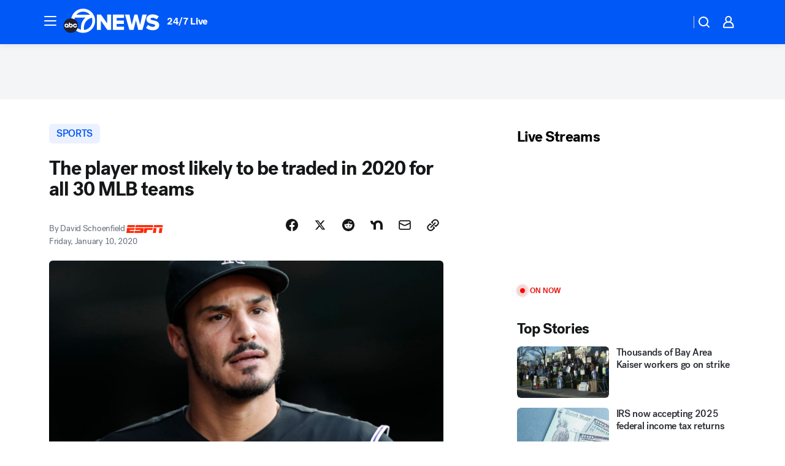

--- FILE ---
content_type: text/html; charset=utf-8
request_url: https://abc7news.com/post/the-player-most-likely-to-be-traded-in-2020-for-all-30-mlb-teams/5825564/?userab=abcn_du_cat_topic_feature_holdout-474*variant_a_control-1938%2Cabcn_popular_reads_exp-497*variant_a_control-2076%2Cabcn_ad_cadence-481*control-a-1962%2Cabcn_news_for_you_exp-496*variant_b_test-2075%2Cotv_web_content_rec-445*variant_c_trending-1851
body_size: 74940
content:

        <!DOCTYPE html>
        <html lang="en" lang="en">
            <head>
                <!-- ABCOTV | f625187294c6 | 6461 | 672c08e1e439ffd1505b2db4bea08b9a6439c85c | abc7news.com | Tue, 27 Jan 2026 00:15:02 GMT -->
                <meta charSet="utf-8" />
                <meta name="viewport" content="initial-scale=1.0, maximum-scale=3.0, user-scalable=yes" />
                <meta http-equiv="x-ua-compatible" content="IE=edge,chrome=1" />
                <meta property="og:locale" content="en_US" />
                <link href="https://cdn.abcotvs.net/abcotv" rel="preconnect" crossorigin />
                
                <link data-react-helmet="true" rel="alternate" hreflang="en" href="http://www.espn.com/mlb/story/_/id/28428821/the-player-most-likely-traded-2020-all-30-mlb-teams?ex_cid=espnapi_affiliate_abcotv"/><link data-react-helmet="true" rel="shortcut icon" href="https://cdn.abcotvs.net/abcotv/assets/news/kgo/images/logos/favicon.ico"/><link data-react-helmet="true" rel="manifest" href="/manifest.json"/><link data-react-helmet="true" rel="alternate" href="//abc7news.com/feed/" title="ABC7 San Francisco RSS" type="application/rss+xml"/><link data-react-helmet="true" rel="alternate" href="android-app://com.abclocal.kgo.news/http/abc7news.com/story/5825564"/><link data-react-helmet="true" rel="canonical" href="http://www.espn.com/mlb/story/_/id/28428821/the-player-most-likely-traded-2020-all-30-mlb-teams?ex_cid=espnapi_affiliate_abcotv"/><link data-react-helmet="true" href="//assets-cdn.abcotvs.net/abcotv/672c08e1e439-release-01-21-2026.8/client/abcotv/css/fusion-ff03edb4.css" rel="stylesheet"/><link data-react-helmet="true" href="//assets-cdn.abcotvs.net/abcotv/672c08e1e439-release-01-21-2026.8/client/abcotv/css/7987-3f6c1b98.css" rel="stylesheet"/><link data-react-helmet="true" href="//assets-cdn.abcotvs.net/abcotv/672c08e1e439-release-01-21-2026.8/client/abcotv/css/abcotv-fecb128a.css" rel="stylesheet"/><link data-react-helmet="true" href="//assets-cdn.abcotvs.net/abcotv/672c08e1e439-release-01-21-2026.8/client/abcotv/css/4037-607b0835.css" rel="stylesheet"/><link data-react-helmet="true" href="//assets-cdn.abcotvs.net/abcotv/672c08e1e439-release-01-21-2026.8/client/abcotv/css/1058-c22ddca8.css" rel="stylesheet"/><link data-react-helmet="true" href="//assets-cdn.abcotvs.net/abcotv/672c08e1e439-release-01-21-2026.8/client/abcotv/css/prism-story-104d8b6f.css" rel="stylesheet"/>
                <script>
                    window.__dataLayer = {"helpersEnabled":true,"page":{},"pzn":{},"site":{"device":"desktop","portal":"news"},"visitor":{}},
                        consentToken = window.localStorage.getItem('consentToken');

                    if (consentToken) {
                        console.log('consentToken', JSON.parse(consentToken))
                        window.__dataLayer.visitor = { consent : JSON.parse(consentToken) }; 
                    }
                </script>
                <script src="https://dcf.espn.com/TWDC-DTCI/prod/Bootstrap.js"></script>
                <link rel="preload" as="font" href="https://s.abcnews.com/assets/dtci/fonts/post-grotesk/PostGrotesk-Book.woff2" crossorigin>
<link rel="preload" as="font" href="https://s.abcnews.com/assets/dtci/fonts/post-grotesk/PostGrotesk-Bold.woff2" crossorigin>
<link rel="preload" as="font" href="https://s.abcnews.com/assets/dtci/fonts/post-grotesk/PostGrotesk-Medium.woff2" crossorigin>
<link rel="preload" as="font" href="https://s.abcnews.com/assets/dtci/fonts/klim/tiempos/TiemposText-Regular.woff2" crossorigin>
                <script src="//assets-cdn.abcotvs.net/abcotv/672c08e1e439-release-01-21-2026.8/client/abcotv/runtime-3c56a18c.js" defer></script><script src="//assets-cdn.abcotvs.net/abcotv/672c08e1e439-release-01-21-2026.8/client/abcotv/7987-0da20d09.js" defer></script><script src="//assets-cdn.abcotvs.net/abcotv/672c08e1e439-release-01-21-2026.8/client/abcotv/507-c7ed365d.js" defer></script><script src="//assets-cdn.abcotvs.net/abcotv/672c08e1e439-release-01-21-2026.8/client/abcotv/502-c12b28bb.js" defer></script><script src="//assets-cdn.abcotvs.net/abcotv/672c08e1e439-release-01-21-2026.8/client/abcotv/2561-2bebf93f.js" defer></script><script src="//assets-cdn.abcotvs.net/abcotv/672c08e1e439-release-01-21-2026.8/client/abcotv/8494-c13544f0.js" defer></script><script src="//assets-cdn.abcotvs.net/abcotv/672c08e1e439-release-01-21-2026.8/client/abcotv/4037-0a28bbfa.js" defer></script><script src="//assets-cdn.abcotvs.net/abcotv/672c08e1e439-release-01-21-2026.8/client/abcotv/8317-87b2f9ed.js" defer></script><script src="//assets-cdn.abcotvs.net/abcotv/672c08e1e439-release-01-21-2026.8/client/abcotv/1361-6dff86b9.js" defer></script><script src="//assets-cdn.abcotvs.net/abcotv/672c08e1e439-release-01-21-2026.8/client/abcotv/8115-0ce0b856.js" defer></script><script src="//assets-cdn.abcotvs.net/abcotv/672c08e1e439-release-01-21-2026.8/client/abcotv/9156-a35e6727.js" defer></script><script src="//assets-cdn.abcotvs.net/abcotv/672c08e1e439-release-01-21-2026.8/client/abcotv/1837-08f5fc38.js" defer></script><script src="//assets-cdn.abcotvs.net/abcotv/672c08e1e439-release-01-21-2026.8/client/abcotv/3167-3be5aec3.js" defer></script><script src="//assets-cdn.abcotvs.net/abcotv/672c08e1e439-release-01-21-2026.8/client/abcotv/8561-ef2ea49e.js" defer></script><script src="//assets-cdn.abcotvs.net/abcotv/672c08e1e439-release-01-21-2026.8/client/abcotv/1058-42fc71e2.js" defer></script>
                <link rel="prefetch" href="//assets-cdn.abcotvs.net/abcotv/672c08e1e439-release-01-21-2026.8/client/abcotv/_manifest.js" as="script" /><link rel="prefetch" href="//assets-cdn.abcotvs.net/abcotv/672c08e1e439-release-01-21-2026.8/client/abcotv/abcotv-ce2739af.js" as="script" />
<link rel="prefetch" href="//assets-cdn.abcotvs.net/abcotv/672c08e1e439-release-01-21-2026.8/client/abcotv/prism-story-1615e687.js" as="script" />
                <title data-react-helmet="true">The player most likely to be traded in 2020 for all 30 MLB teams - ABC7 San Francisco</title>
                <meta data-react-helmet="true" name="description" content="From superstars to fading prospects, here&#x27;s who could be on the move this year."/><meta data-react-helmet="true" name="keywords" content="espn, atlanta-braves, minnesota-twins, arizona-diamondbacks, new-york-yankees, new-york-mets, philadelphia-phillies, washington-nationals, san-diego-padres, texas-rangers, boston-red-sox, cincinnati-reds, oakland-athletics, tampa-bay-rays, mookie-betts, san-francisco-giants, colorado-rockies, los-angeles-dodgers, detroit-tigers, milwaukee-brewers, nolan-arenado, cleveland-indians, mlb, chicago-white-sox, francisco-lindor, kansas-city-royals, st-louis-cardinals, houston-astros, pittsburgh-pirates, list, kris-bryant, toronto-blue-jays, seattle-mariners, miami-marlins, los-angeles-angels, baltimore-orioles, chicago-cubs, 5825564"/><meta data-react-helmet="true" name="tags" content="espn,atlanta-braves,minnesota-twins,arizona-diamondbacks,new-york-yankees,new-york-mets,philadelphia-phillies,washington-nationals,san-diego-padres,texas-rangers,boston-red-sox,cincinnati-reds,oakland-athletics,tampa-bay-rays,mookie-betts,san-francisco-giants,colorado-rockies,los-angeles-dodgers,detroit-tigers,milwaukee-brewers,nolan-arenado,cleveland-indians,mlb,chicago-white-sox,francisco-lindor,kansas-city-royals,st-louis-cardinals,houston-astros,pittsburgh-pirates,list,kris-bryant,toronto-blue-jays,seattle-mariners,miami-marlins,los-angeles-angels,baltimore-orioles,chicago-cubs"/><meta data-react-helmet="true" name="apple-itunes-app" content="app-id=407314068, affiliate-data=ct=kgo-smart-banner&amp;pt=302756, app-argument=https://abc7news.com/story/5825564"/><meta data-react-helmet="true" property="fb:app_id" content="479764485457445"/><meta data-react-helmet="true" property="fb:pages" content="57427307078"/><meta data-react-helmet="true" property="og:site_name" content="ABC7 San Francisco"/><meta data-react-helmet="true" property="og:url" content="https://abc7news.com/post/the-player-most-likely-to-be-traded-in-2020-for-all-30-mlb-teams/5825564/"/><meta data-react-helmet="true" property="og:title" content="The player most likely to be traded in 2020 for all 30 MLB teams"/><meta data-react-helmet="true" property="og:description" content="From superstars to fading prospects, here&#x27;s who could be on the move this year."/><meta data-react-helmet="true" property="og:image" content="https://a.espncdn.com/photo/2020/0107/r649624_1296x729_16-9.jpg?w=1600"/><meta data-react-helmet="true" property="og:type" content="article"/><meta data-react-helmet="true" name="twitter:site" content="@abc7newsbayarea"/><meta data-react-helmet="true" name="twitter:creator" content="@abc7newsbayarea"/><meta data-react-helmet="true" name="twitter:url" content="https://abc7news.com/post/the-player-most-likely-to-be-traded-in-2020-for-all-30-mlb-teams/5825564/"/><meta data-react-helmet="true" name="twitter:title" content="The player most likely to be traded in 2020 for all 30 MLB teams"/><meta data-react-helmet="true" name="twitter:description" content="From superstars to fading prospects, here&#x27;s who could be on the move this year."/><meta data-react-helmet="true" name="twitter:card" content="summary_large_image"/><meta data-react-helmet="true" name="twitter:image" content="https://a.espncdn.com/photo/2020/0107/r649624_1296x729_16-9.jpg?w=1600"/><meta data-react-helmet="true" name="twitter:app:name:iphone" content="kgo"/><meta data-react-helmet="true" name="twitter:app:id:iphone" content="407314068"/><meta data-react-helmet="true" name="twitter:app:name:googleplay" content="kgo"/><meta data-react-helmet="true" name="twitter:app:id:googleplay" content="com.abclocal.kgo.news"/><meta data-react-helmet="true" property="article:published_time" content="2020-01-10T01:33:53Z"/><meta data-react-helmet="true" property="article:modified_time" content="2020-01-10T01:33:53Z"/><meta data-react-helmet="true" property="article:section" content="sports"/><meta data-react-helmet="true" name="title" content="The player most likely to be traded in 2020 for all 30 MLB teams"/><meta data-react-helmet="true" name="medium" content="website"/><meta data-react-helmet="true" name="robots" content="max-image-preview:large"/>
                <script data-react-helmet="true" src="https://scripts.webcontentassessor.com/scripts/2861618ebeedab55aff63bbcff53232e80cba13d83492d335b72e228e566d16d"></script><script data-react-helmet="true" type="application/ld+json">{"@context":"http://schema.org/","@type":"NewsArticle","mainEntityOfPage":{"@id":"http://www.espn.com/mlb/story/_/id/28428821/the-player-most-likely-traded-2020-all-30-mlb-teams?ex_cid=espnapi_affiliate_abcotv","@type":"WebPage"},"about":[{"name":" SPORTS","@type":"Thing"}],"author":[{"name":"David Schoenfield","@type":"Person"}],"dateline":"","dateModified":"2020-01-10T01:33:53.000Z","datePublished":"2020-01-10T01:33:53.000Z","headline":"The player most likely to be traded in 2020 for all 30 MLB teams","image":{"url":"https://a.espncdn.com/photo/2020/0107/r649624_1296x729_16-9.jpg","@type":"ImageObject"},"mentions":[{"name":" SPORTS","@type":"Thing"},{"name":" ESPN","@type":"Thing"},{"name":" ATLANTA BRAVES","@type":"Thing"},{"name":" MINNESOTA TWINS","@type":"Thing"},{"name":" ARIZONA DIAMONDBACKS","@type":"Thing"},{"name":" NEW YORK-YANKEES","@type":"Thing"},{"name":" NEW YORK-METS","@type":"Thing"},{"name":" PHILADELPHIA PHILLIES","@type":"Thing"},{"name":" WASHINGTON NATIONALS","@type":"Thing"},{"name":" SAN DIEGO-PADRES","@type":"Thing"},{"name":" TEXAS RANGERS","@type":"Thing"},{"name":" BOSTON RED-SOX","@type":"Thing"},{"name":" CINCINNATI REDS","@type":"Thing"},{"name":" OAKLAND ATHLETICS","@type":"Thing"},{"name":" TAMPA BAY-RAYS","@type":"Thing"},{"name":" MOOKIE BETTS","@type":"Thing"},{"name":" SAN FRANCISCO-GIANTS","@type":"Thing"},{"name":" COLORADO ROCKIES","@type":"Thing"},{"name":" LOS ANGELES-DODGERS","@type":"Thing"},{"name":" DETROIT TIGERS","@type":"Thing"},{"name":" MILWAUKEE BREWERS","@type":"Thing"},{"name":" NOLAN ARENADO","@type":"Thing"},{"name":" CLEVELAND INDIANS","@type":"Thing"},{"name":" MLB","@type":"Thing"},{"name":" CHICAGO WHITE-SOX","@type":"Thing"},{"name":" FRANCISCO LINDOR","@type":"Thing"},{"name":" KANSAS CITY-ROYALS","@type":"Thing"},{"name":" ST LOUIS-CARDINALS","@type":"Thing"},{"name":" HOUSTON ASTROS","@type":"Thing"},{"name":" PITTSBURGH PIRATES","@type":"Thing"},{"name":" LIST","@type":"Thing"},{"name":" KRIS BRYANT","@type":"Thing"},{"name":" TORONTO BLUE-JAYS","@type":"Thing"},{"name":" SEATTLE MARINERS","@type":"Thing"},{"name":" MIAMI MARLINS","@type":"Thing"},{"name":" LOS ANGELES-ANGELS","@type":"Thing"},{"name":" BALTIMORE ORIOLES","@type":"Thing"},{"name":" CHICAGO CUBS","@type":"Thing"}],"publisher":{"name":"","logo":{"url":"","width":0,"height":0,"@type":"ImageObject"},"@type":"Organization"}}</script>
                
                <script data-rum-type="legacy" data-rum-pct="100">(() => {function gc(n){n=document.cookie.match("(^|;) ?"+n+"=([^;]*)(;|$)");return n?n[2]:null}function sc(n){document.cookie=n}function smpl(n){n/=100;return!!n&&Math.random()<=n}var _nr=!1,_nrCookie=gc("_nr");null!==_nrCookie?"1"===_nrCookie&&(_nr=!0):smpl(100)?(_nr=!0,sc("_nr=1; path=/")):(_nr=!1,sc("_nr=0; path=/"));_nr && (() => {;window.NREUM||(NREUM={});NREUM.init={distributed_tracing:{enabled:true},privacy:{cookies_enabled:true},ajax:{deny_list:["bam.nr-data.net"]}};;NREUM.info = {"beacon":"bam.nr-data.net","errorBeacon":"bam.nr-data.net","sa":1,"licenseKey":"5985ced6ff","applicationID":"367459870"};__nr_require=function(t,e,n){function r(n){if(!e[n]){var o=e[n]={exports:{}};t[n][0].call(o.exports,function(e){var o=t[n][1][e];return r(o||e)},o,o.exports)}return e[n].exports}if("function"==typeof __nr_require)return __nr_require;for(var o=0;o<n.length;o++)r(n[o]);return r}({1:[function(t,e,n){function r(t){try{s.console&&console.log(t)}catch(e){}}var o,i=t("ee"),a=t(31),s={};try{o=localStorage.getItem("__nr_flags").split(","),console&&"function"==typeof console.log&&(s.console=!0,o.indexOf("dev")!==-1&&(s.dev=!0),o.indexOf("nr_dev")!==-1&&(s.nrDev=!0))}catch(c){}s.nrDev&&i.on("internal-error",function(t){r(t.stack)}),s.dev&&i.on("fn-err",function(t,e,n){r(n.stack)}),s.dev&&(r("NR AGENT IN DEVELOPMENT MODE"),r("flags: "+a(s,function(t,e){return t}).join(", ")))},{}],2:[function(t,e,n){function r(t,e,n,r,s){try{l?l-=1:o(s||new UncaughtException(t,e,n),!0)}catch(f){try{i("ierr",[f,c.now(),!0])}catch(d){}}return"function"==typeof u&&u.apply(this,a(arguments))}function UncaughtException(t,e,n){this.message=t||"Uncaught error with no additional information",this.sourceURL=e,this.line=n}function o(t,e){var n=e?null:c.now();i("err",[t,n])}var i=t("handle"),a=t(32),s=t("ee"),c=t("loader"),f=t("gos"),u=window.onerror,d=!1,p="nr@seenError";if(!c.disabled){var l=0;c.features.err=!0,t(1),window.onerror=r;try{throw new Error}catch(h){"stack"in h&&(t(14),t(13),"addEventListener"in window&&t(7),c.xhrWrappable&&t(15),d=!0)}s.on("fn-start",function(t,e,n){d&&(l+=1)}),s.on("fn-err",function(t,e,n){d&&!n[p]&&(f(n,p,function(){return!0}),this.thrown=!0,o(n))}),s.on("fn-end",function(){d&&!this.thrown&&l>0&&(l-=1)}),s.on("internal-error",function(t){i("ierr",[t,c.now(),!0])})}},{}],3:[function(t,e,n){var r=t("loader");r.disabled||(r.features.ins=!0)},{}],4:[function(t,e,n){function r(){U++,L=g.hash,this[u]=y.now()}function o(){U--,g.hash!==L&&i(0,!0);var t=y.now();this[h]=~~this[h]+t-this[u],this[d]=t}function i(t,e){E.emit("newURL",[""+g,e])}function a(t,e){t.on(e,function(){this[e]=y.now()})}var s="-start",c="-end",f="-body",u="fn"+s,d="fn"+c,p="cb"+s,l="cb"+c,h="jsTime",m="fetch",v="addEventListener",w=window,g=w.location,y=t("loader");if(w[v]&&y.xhrWrappable&&!y.disabled){var x=t(11),b=t(12),E=t(9),R=t(7),O=t(14),T=t(8),S=t(15),P=t(10),M=t("ee"),C=M.get("tracer"),N=t(23);t(17),y.features.spa=!0;var L,U=0;M.on(u,r),b.on(p,r),P.on(p,r),M.on(d,o),b.on(l,o),P.on(l,o),M.buffer([u,d,"xhr-resolved"]),R.buffer([u]),O.buffer(["setTimeout"+c,"clearTimeout"+s,u]),S.buffer([u,"new-xhr","send-xhr"+s]),T.buffer([m+s,m+"-done",m+f+s,m+f+c]),E.buffer(["newURL"]),x.buffer([u]),b.buffer(["propagate",p,l,"executor-err","resolve"+s]),C.buffer([u,"no-"+u]),P.buffer(["new-jsonp","cb-start","jsonp-error","jsonp-end"]),a(T,m+s),a(T,m+"-done"),a(P,"new-jsonp"),a(P,"jsonp-end"),a(P,"cb-start"),E.on("pushState-end",i),E.on("replaceState-end",i),w[v]("hashchange",i,N(!0)),w[v]("load",i,N(!0)),w[v]("popstate",function(){i(0,U>1)},N(!0))}},{}],5:[function(t,e,n){function r(){var t=new PerformanceObserver(function(t,e){var n=t.getEntries();s(v,[n])});try{t.observe({entryTypes:["resource"]})}catch(e){}}function o(t){if(s(v,[window.performance.getEntriesByType(w)]),window.performance["c"+p])try{window.performance[h](m,o,!1)}catch(t){}else try{window.performance[h]("webkit"+m,o,!1)}catch(t){}}function i(t){}if(window.performance&&window.performance.timing&&window.performance.getEntriesByType){var a=t("ee"),s=t("handle"),c=t(14),f=t(13),u=t(6),d=t(23),p="learResourceTimings",l="addEventListener",h="removeEventListener",m="resourcetimingbufferfull",v="bstResource",w="resource",g="-start",y="-end",x="fn"+g,b="fn"+y,E="bstTimer",R="pushState",O=t("loader");if(!O.disabled){O.features.stn=!0,t(9),"addEventListener"in window&&t(7);var T=NREUM.o.EV;a.on(x,function(t,e){var n=t[0];n instanceof T&&(this.bstStart=O.now())}),a.on(b,function(t,e){var n=t[0];n instanceof T&&s("bst",[n,e,this.bstStart,O.now()])}),c.on(x,function(t,e,n){this.bstStart=O.now(),this.bstType=n}),c.on(b,function(t,e){s(E,[e,this.bstStart,O.now(),this.bstType])}),f.on(x,function(){this.bstStart=O.now()}),f.on(b,function(t,e){s(E,[e,this.bstStart,O.now(),"requestAnimationFrame"])}),a.on(R+g,function(t){this.time=O.now(),this.startPath=location.pathname+location.hash}),a.on(R+y,function(t){s("bstHist",[location.pathname+location.hash,this.startPath,this.time])}),u()?(s(v,[window.performance.getEntriesByType("resource")]),r()):l in window.performance&&(window.performance["c"+p]?window.performance[l](m,o,d(!1)):window.performance[l]("webkit"+m,o,d(!1))),document[l]("scroll",i,d(!1)),document[l]("keypress",i,d(!1)),document[l]("click",i,d(!1))}}},{}],6:[function(t,e,n){e.exports=function(){return"PerformanceObserver"in window&&"function"==typeof window.PerformanceObserver}},{}],7:[function(t,e,n){function r(t){for(var e=t;e&&!e.hasOwnProperty(u);)e=Object.getPrototypeOf(e);e&&o(e)}function o(t){s.inPlace(t,[u,d],"-",i)}function i(t,e){return t[1]}var a=t("ee").get("events"),s=t("wrap-function")(a,!0),c=t("gos"),f=XMLHttpRequest,u="addEventListener",d="removeEventListener";e.exports=a,"getPrototypeOf"in Object?(r(document),r(window),r(f.prototype)):f.prototype.hasOwnProperty(u)&&(o(window),o(f.prototype)),a.on(u+"-start",function(t,e){var n=t[1];if(null!==n&&("function"==typeof n||"object"==typeof n)){var r=c(n,"nr@wrapped",function(){function t(){if("function"==typeof n.handleEvent)return n.handleEvent.apply(n,arguments)}var e={object:t,"function":n}[typeof n];return e?s(e,"fn-",null,e.name||"anonymous"):n});this.wrapped=t[1]=r}}),a.on(d+"-start",function(t){t[1]=this.wrapped||t[1]})},{}],8:[function(t,e,n){function r(t,e,n){var r=t[e];"function"==typeof r&&(t[e]=function(){var t=i(arguments),e={};o.emit(n+"before-start",[t],e);var a;e[m]&&e[m].dt&&(a=e[m].dt);var s=r.apply(this,t);return o.emit(n+"start",[t,a],s),s.then(function(t){return o.emit(n+"end",[null,t],s),t},function(t){throw o.emit(n+"end",[t],s),t})})}var o=t("ee").get("fetch"),i=t(32),a=t(31);e.exports=o;var s=window,c="fetch-",f=c+"body-",u=["arrayBuffer","blob","json","text","formData"],d=s.Request,p=s.Response,l=s.fetch,h="prototype",m="nr@context";d&&p&&l&&(a(u,function(t,e){r(d[h],e,f),r(p[h],e,f)}),r(s,"fetch",c),o.on(c+"end",function(t,e){var n=this;if(e){var r=e.headers.get("content-length");null!==r&&(n.rxSize=r),o.emit(c+"done",[null,e],n)}else o.emit(c+"done",[t],n)}))},{}],9:[function(t,e,n){var r=t("ee").get("history"),o=t("wrap-function")(r);e.exports=r;var i=window.history&&window.history.constructor&&window.history.constructor.prototype,a=window.history;i&&i.pushState&&i.replaceState&&(a=i),o.inPlace(a,["pushState","replaceState"],"-")},{}],10:[function(t,e,n){function r(t){function e(){f.emit("jsonp-end",[],l),t.removeEventListener("load",e,c(!1)),t.removeEventListener("error",n,c(!1))}function n(){f.emit("jsonp-error",[],l),f.emit("jsonp-end",[],l),t.removeEventListener("load",e,c(!1)),t.removeEventListener("error",n,c(!1))}var r=t&&"string"==typeof t.nodeName&&"script"===t.nodeName.toLowerCase();if(r){var o="function"==typeof t.addEventListener;if(o){var a=i(t.src);if(a){var d=s(a),p="function"==typeof d.parent[d.key];if(p){var l={};u.inPlace(d.parent,[d.key],"cb-",l),t.addEventListener("load",e,c(!1)),t.addEventListener("error",n,c(!1)),f.emit("new-jsonp",[t.src],l)}}}}}function o(){return"addEventListener"in window}function i(t){var e=t.match(d);return e?e[1]:null}function a(t,e){var n=t.match(l),r=n[1],o=n[3];return o?a(o,e[r]):e[r]}function s(t){var e=t.match(p);return e&&e.length>=3?{key:e[2],parent:a(e[1],window)}:{key:t,parent:window}}var c=t(23),f=t("ee").get("jsonp"),u=t("wrap-function")(f);if(e.exports=f,o()){var d=/[?&](?:callback|cb)=([^&#]+)/,p=/(.*).([^.]+)/,l=/^(w+)(.|$)(.*)$/,h=["appendChild","insertBefore","replaceChild"];Node&&Node.prototype&&Node.prototype.appendChild?u.inPlace(Node.prototype,h,"dom-"):(u.inPlace(HTMLElement.prototype,h,"dom-"),u.inPlace(HTMLHeadElement.prototype,h,"dom-"),u.inPlace(HTMLBodyElement.prototype,h,"dom-")),f.on("dom-start",function(t){r(t[0])})}},{}],11:[function(t,e,n){var r=t("ee").get("mutation"),o=t("wrap-function")(r),i=NREUM.o.MO;e.exports=r,i&&(window.MutationObserver=function(t){return this instanceof i?new i(o(t,"fn-")):i.apply(this,arguments)},MutationObserver.prototype=i.prototype)},{}],12:[function(t,e,n){function r(t){var e=i.context(),n=s(t,"executor-",e,null,!1),r=new f(n);return i.context(r).getCtx=function(){return e},r}var o=t("wrap-function"),i=t("ee").get("promise"),a=t("ee").getOrSetContext,s=o(i),c=t(31),f=NREUM.o.PR;e.exports=i,f&&(window.Promise=r,["all","race"].forEach(function(t){var e=f[t];f[t]=function(n){function r(t){return function(){i.emit("propagate",[null,!o],a,!1,!1),o=o||!t}}var o=!1;c(n,function(e,n){Promise.resolve(n).then(r("all"===t),r(!1))});var a=e.apply(f,arguments),s=f.resolve(a);return s}}),["resolve","reject"].forEach(function(t){var e=f[t];f[t]=function(t){var n=e.apply(f,arguments);return t!==n&&i.emit("propagate",[t,!0],n,!1,!1),n}}),f.prototype["catch"]=function(t){return this.then(null,t)},f.prototype=Object.create(f.prototype,{constructor:{value:r}}),c(Object.getOwnPropertyNames(f),function(t,e){try{r[e]=f[e]}catch(n){}}),o.wrapInPlace(f.prototype,"then",function(t){return function(){var e=this,n=o.argsToArray.apply(this,arguments),r=a(e);r.promise=e,n[0]=s(n[0],"cb-",r,null,!1),n[1]=s(n[1],"cb-",r,null,!1);var c=t.apply(this,n);return r.nextPromise=c,i.emit("propagate",[e,!0],c,!1,!1),c}}),i.on("executor-start",function(t){t[0]=s(t[0],"resolve-",this,null,!1),t[1]=s(t[1],"resolve-",this,null,!1)}),i.on("executor-err",function(t,e,n){t[1](n)}),i.on("cb-end",function(t,e,n){i.emit("propagate",[n,!0],this.nextPromise,!1,!1)}),i.on("propagate",function(t,e,n){this.getCtx&&!e||(this.getCtx=function(){if(t instanceof Promise)var e=i.context(t);return e&&e.getCtx?e.getCtx():this})}),r.toString=function(){return""+f})},{}],13:[function(t,e,n){var r=t("ee").get("raf"),o=t("wrap-function")(r),i="equestAnimationFrame";e.exports=r,o.inPlace(window,["r"+i,"mozR"+i,"webkitR"+i,"msR"+i],"raf-"),r.on("raf-start",function(t){t[0]=o(t[0],"fn-")})},{}],14:[function(t,e,n){function r(t,e,n){t[0]=a(t[0],"fn-",null,n)}function o(t,e,n){this.method=n,this.timerDuration=isNaN(t[1])?0:+t[1],t[0]=a(t[0],"fn-",this,n)}var i=t("ee").get("timer"),a=t("wrap-function")(i),s="setTimeout",c="setInterval",f="clearTimeout",u="-start",d="-";e.exports=i,a.inPlace(window,[s,"setImmediate"],s+d),a.inPlace(window,[c],c+d),a.inPlace(window,[f,"clearImmediate"],f+d),i.on(c+u,r),i.on(s+u,o)},{}],15:[function(t,e,n){function r(t,e){d.inPlace(e,["onreadystatechange"],"fn-",s)}function o(){var t=this,e=u.context(t);t.readyState>3&&!e.resolved&&(e.resolved=!0,u.emit("xhr-resolved",[],t)),d.inPlace(t,y,"fn-",s)}function i(t){x.push(t),m&&(E?E.then(a):w?w(a):(R=-R,O.data=R))}function a(){for(var t=0;t<x.length;t++)r([],x[t]);x.length&&(x=[])}function s(t,e){return e}function c(t,e){for(var n in t)e[n]=t[n];return e}t(7);var f=t("ee"),u=f.get("xhr"),d=t("wrap-function")(u),p=t(23),l=NREUM.o,h=l.XHR,m=l.MO,v=l.PR,w=l.SI,g="readystatechange",y=["onload","onerror","onabort","onloadstart","onloadend","onprogress","ontimeout"],x=[];e.exports=u;var b=window.XMLHttpRequest=function(t){var e=new h(t);try{u.emit("new-xhr",[e],e),e.addEventListener(g,o,p(!1))}catch(n){try{u.emit("internal-error",[n])}catch(r){}}return e};if(c(h,b),b.prototype=h.prototype,d.inPlace(b.prototype,["open","send"],"-xhr-",s),u.on("send-xhr-start",function(t,e){r(t,e),i(e)}),u.on("open-xhr-start",r),m){var E=v&&v.resolve();if(!w&&!v){var R=1,O=document.createTextNode(R);new m(a).observe(O,{characterData:!0})}}else f.on("fn-end",function(t){t[0]&&t[0].type===g||a()})},{}],16:[function(t,e,n){function r(t){if(!s(t))return null;var e=window.NREUM;if(!e.loader_config)return null;var n=(e.loader_config.accountID||"").toString()||null,r=(e.loader_config.agentID||"").toString()||null,f=(e.loader_config.trustKey||"").toString()||null;if(!n||!r)return null;var h=l.generateSpanId(),m=l.generateTraceId(),v=Date.now(),w={spanId:h,traceId:m,timestamp:v};return(t.sameOrigin||c(t)&&p())&&(w.traceContextParentHeader=o(h,m),w.traceContextStateHeader=i(h,v,n,r,f)),(t.sameOrigin&&!u()||!t.sameOrigin&&c(t)&&d())&&(w.newrelicHeader=a(h,m,v,n,r,f)),w}function o(t,e){return"00-"+e+"-"+t+"-01"}function i(t,e,n,r,o){var i=0,a="",s=1,c="",f="";return o+"@nr="+i+"-"+s+"-"+n+"-"+r+"-"+t+"-"+a+"-"+c+"-"+f+"-"+e}function a(t,e,n,r,o,i){var a="btoa"in window&&"function"==typeof window.btoa;if(!a)return null;var s={v:[0,1],d:{ty:"Browser",ac:r,ap:o,id:t,tr:e,ti:n}};return i&&r!==i&&(s.d.tk=i),btoa(JSON.stringify(s))}function s(t){return f()&&c(t)}function c(t){var e=!1,n={};if("init"in NREUM&&"distributed_tracing"in NREUM.init&&(n=NREUM.init.distributed_tracing),t.sameOrigin)e=!0;else if(n.allowed_origins instanceof Array)for(var r=0;r<n.allowed_origins.length;r++){var o=h(n.allowed_origins[r]);if(t.hostname===o.hostname&&t.protocol===o.protocol&&t.port===o.port){e=!0;break}}return e}function f(){return"init"in NREUM&&"distributed_tracing"in NREUM.init&&!!NREUM.init.distributed_tracing.enabled}function u(){return"init"in NREUM&&"distributed_tracing"in NREUM.init&&!!NREUM.init.distributed_tracing.exclude_newrelic_header}function d(){return"init"in NREUM&&"distributed_tracing"in NREUM.init&&NREUM.init.distributed_tracing.cors_use_newrelic_header!==!1}function p(){return"init"in NREUM&&"distributed_tracing"in NREUM.init&&!!NREUM.init.distributed_tracing.cors_use_tracecontext_headers}var l=t(28),h=t(18);e.exports={generateTracePayload:r,shouldGenerateTrace:s}},{}],17:[function(t,e,n){function r(t){var e=this.params,n=this.metrics;if(!this.ended){this.ended=!0;for(var r=0;r<p;r++)t.removeEventListener(d[r],this.listener,!1);return e.protocol&&"data"===e.protocol?void g("Ajax/DataUrl/Excluded"):void(e.aborted||(n.duration=a.now()-this.startTime,this.loadCaptureCalled||4!==t.readyState?null==e.status&&(e.status=0):i(this,t),n.cbTime=this.cbTime,s("xhr",[e,n,this.startTime,this.endTime,"xhr"],this)))}}function o(t,e){var n=c(e),r=t.params;r.hostname=n.hostname,r.port=n.port,r.protocol=n.protocol,r.host=n.hostname+":"+n.port,r.pathname=n.pathname,t.parsedOrigin=n,t.sameOrigin=n.sameOrigin}function i(t,e){t.params.status=e.status;var n=v(e,t.lastSize);if(n&&(t.metrics.rxSize=n),t.sameOrigin){var r=e.getResponseHeader("X-NewRelic-App-Data");r&&(t.params.cat=r.split(", ").pop())}t.loadCaptureCalled=!0}var a=t("loader");if(a.xhrWrappable&&!a.disabled){var s=t("handle"),c=t(18),f=t(16).generateTracePayload,u=t("ee"),d=["load","error","abort","timeout"],p=d.length,l=t("id"),h=t(24),m=t(22),v=t(19),w=t(23),g=t(25).recordSupportability,y=NREUM.o.REQ,x=window.XMLHttpRequest;a.features.xhr=!0,t(15),t(8),u.on("new-xhr",function(t){var e=this;e.totalCbs=0,e.called=0,e.cbTime=0,e.end=r,e.ended=!1,e.xhrGuids={},e.lastSize=null,e.loadCaptureCalled=!1,e.params=this.params||{},e.metrics=this.metrics||{},t.addEventListener("load",function(n){i(e,t)},w(!1)),h&&(h>34||h<10)||t.addEventListener("progress",function(t){e.lastSize=t.loaded},w(!1))}),u.on("open-xhr-start",function(t){this.params={method:t[0]},o(this,t[1]),this.metrics={}}),u.on("open-xhr-end",function(t,e){"loader_config"in NREUM&&"xpid"in NREUM.loader_config&&this.sameOrigin&&e.setRequestHeader("X-NewRelic-ID",NREUM.loader_config.xpid);var n=f(this.parsedOrigin);if(n){var r=!1;n.newrelicHeader&&(e.setRequestHeader("newrelic",n.newrelicHeader),r=!0),n.traceContextParentHeader&&(e.setRequestHeader("traceparent",n.traceContextParentHeader),n.traceContextStateHeader&&e.setRequestHeader("tracestate",n.traceContextStateHeader),r=!0),r&&(this.dt=n)}}),u.on("send-xhr-start",function(t,e){var n=this.metrics,r=t[0],o=this;if(n&&r){var i=m(r);i&&(n.txSize=i)}this.startTime=a.now(),this.listener=function(t){try{"abort"!==t.type||o.loadCaptureCalled||(o.params.aborted=!0),("load"!==t.type||o.called===o.totalCbs&&(o.onloadCalled||"function"!=typeof e.onload))&&o.end(e)}catch(n){try{u.emit("internal-error",[n])}catch(r){}}};for(var s=0;s<p;s++)e.addEventListener(d[s],this.listener,w(!1))}),u.on("xhr-cb-time",function(t,e,n){this.cbTime+=t,e?this.onloadCalled=!0:this.called+=1,this.called!==this.totalCbs||!this.onloadCalled&&"function"==typeof n.onload||this.end(n)}),u.on("xhr-load-added",function(t,e){var n=""+l(t)+!!e;this.xhrGuids&&!this.xhrGuids[n]&&(this.xhrGuids[n]=!0,this.totalCbs+=1)}),u.on("xhr-load-removed",function(t,e){var n=""+l(t)+!!e;this.xhrGuids&&this.xhrGuids[n]&&(delete this.xhrGuids[n],this.totalCbs-=1)}),u.on("xhr-resolved",function(){this.endTime=a.now()}),u.on("addEventListener-end",function(t,e){e instanceof x&&"load"===t[0]&&u.emit("xhr-load-added",[t[1],t[2]],e)}),u.on("removeEventListener-end",function(t,e){e instanceof x&&"load"===t[0]&&u.emit("xhr-load-removed",[t[1],t[2]],e)}),u.on("fn-start",function(t,e,n){e instanceof x&&("onload"===n&&(this.onload=!0),("load"===(t[0]&&t[0].type)||this.onload)&&(this.xhrCbStart=a.now()))}),u.on("fn-end",function(t,e){this.xhrCbStart&&u.emit("xhr-cb-time",[a.now()-this.xhrCbStart,this.onload,e],e)}),u.on("fetch-before-start",function(t){function e(t,e){var n=!1;return e.newrelicHeader&&(t.set("newrelic",e.newrelicHeader),n=!0),e.traceContextParentHeader&&(t.set("traceparent",e.traceContextParentHeader),e.traceContextStateHeader&&t.set("tracestate",e.traceContextStateHeader),n=!0),n}var n,r=t[1]||{};"string"==typeof t[0]?n=t[0]:t[0]&&t[0].url?n=t[0].url:window.URL&&t[0]&&t[0]instanceof URL&&(n=t[0].href),n&&(this.parsedOrigin=c(n),this.sameOrigin=this.parsedOrigin.sameOrigin);var o=f(this.parsedOrigin);if(o&&(o.newrelicHeader||o.traceContextParentHeader))if("string"==typeof t[0]||window.URL&&t[0]&&t[0]instanceof URL){var i={};for(var a in r)i[a]=r[a];i.headers=new Headers(r.headers||{}),e(i.headers,o)&&(this.dt=o),t.length>1?t[1]=i:t.push(i)}else t[0]&&t[0].headers&&e(t[0].headers,o)&&(this.dt=o)}),u.on("fetch-start",function(t,e){this.params={},this.metrics={},this.startTime=a.now(),this.dt=e,t.length>=1&&(this.target=t[0]),t.length>=2&&(this.opts=t[1]);var n,r=this.opts||{},i=this.target;if("string"==typeof i?n=i:"object"==typeof i&&i instanceof y?n=i.url:window.URL&&"object"==typeof i&&i instanceof URL&&(n=i.href),o(this,n),"data"!==this.params.protocol){var s=(""+(i&&i instanceof y&&i.method||r.method||"GET")).toUpperCase();this.params.method=s,this.txSize=m(r.body)||0}}),u.on("fetch-done",function(t,e){if(this.endTime=a.now(),this.params||(this.params={}),"data"===this.params.protocol)return void g("Ajax/DataUrl/Excluded");this.params.status=e?e.status:0;var n;"string"==typeof this.rxSize&&this.rxSize.length>0&&(n=+this.rxSize);var r={txSize:this.txSize,rxSize:n,duration:a.now()-this.startTime};s("xhr",[this.params,r,this.startTime,this.endTime,"fetch"],this)})}},{}],18:[function(t,e,n){var r={};e.exports=function(t){if(t in r)return r[t];if(0===(t||"").indexOf("data:"))return{protocol:"data"};var e=document.createElement("a"),n=window.location,o={};e.href=t,o.port=e.port;var i=e.href.split("://");!o.port&&i[1]&&(o.port=i[1].split("/")[0].split("@").pop().split(":")[1]),o.port&&"0"!==o.port||(o.port="https"===i[0]?"443":"80"),o.hostname=e.hostname||n.hostname,o.pathname=e.pathname,o.protocol=i[0],"/"!==o.pathname.charAt(0)&&(o.pathname="/"+o.pathname);var a=!e.protocol||":"===e.protocol||e.protocol===n.protocol,s=e.hostname===document.domain&&e.port===n.port;return o.sameOrigin=a&&(!e.hostname||s),"/"===o.pathname&&(r[t]=o),o}},{}],19:[function(t,e,n){function r(t,e){var n=t.responseType;return"json"===n&&null!==e?e:"arraybuffer"===n||"blob"===n||"json"===n?o(t.response):"text"===n||""===n||void 0===n?o(t.responseText):void 0}var o=t(22);e.exports=r},{}],20:[function(t,e,n){function r(){}function o(t,e,n,r){return function(){return u.recordSupportability("API/"+e+"/called"),i(t+e,[f.now()].concat(s(arguments)),n?null:this,r),n?void 0:this}}var i=t("handle"),a=t(31),s=t(32),c=t("ee").get("tracer"),f=t("loader"),u=t(25),d=NREUM;"undefined"==typeof window.newrelic&&(newrelic=d);var p=["setPageViewName","setCustomAttribute","setErrorHandler","finished","addToTrace","inlineHit","addRelease"],l="api-",h=l+"ixn-";a(p,function(t,e){d[e]=o(l,e,!0,"api")}),d.addPageAction=o(l,"addPageAction",!0),d.setCurrentRouteName=o(l,"routeName",!0),e.exports=newrelic,d.interaction=function(){return(new r).get()};var m=r.prototype={createTracer:function(t,e){var n={},r=this,o="function"==typeof e;return i(h+"tracer",[f.now(),t,n],r),function(){if(c.emit((o?"":"no-")+"fn-start",[f.now(),r,o],n),o)try{return e.apply(this,arguments)}catch(t){throw c.emit("fn-err",[arguments,this,t],n),t}finally{c.emit("fn-end",[f.now()],n)}}}};a("actionText,setName,setAttribute,save,ignore,onEnd,getContext,end,get".split(","),function(t,e){m[e]=o(h,e)}),newrelic.noticeError=function(t,e){"string"==typeof t&&(t=new Error(t)),u.recordSupportability("API/noticeError/called"),i("err",[t,f.now(),!1,e])}},{}],21:[function(t,e,n){function r(t){if(NREUM.init){for(var e=NREUM.init,n=t.split("."),r=0;r<n.length-1;r++)if(e=e[n[r]],"object"!=typeof e)return;return e=e[n[n.length-1]]}}e.exports={getConfiguration:r}},{}],22:[function(t,e,n){e.exports=function(t){if("string"==typeof t&&t.length)return t.length;if("object"==typeof t){if("undefined"!=typeof ArrayBuffer&&t instanceof ArrayBuffer&&t.byteLength)return t.byteLength;if("undefined"!=typeof Blob&&t instanceof Blob&&t.size)return t.size;if(!("undefined"!=typeof FormData&&t instanceof FormData))try{return JSON.stringify(t).length}catch(e){return}}}},{}],23:[function(t,e,n){var r=!1;try{var o=Object.defineProperty({},"passive",{get:function(){r=!0}});window.addEventListener("testPassive",null,o),window.removeEventListener("testPassive",null,o)}catch(i){}e.exports=function(t){return r?{passive:!0,capture:!!t}:!!t}},{}],24:[function(t,e,n){var r=0,o=navigator.userAgent.match(/Firefox[/s](d+.d+)/);o&&(r=+o[1]),e.exports=r},{}],25:[function(t,e,n){function r(t,e){var n=[a,t,{name:t},e];return i("storeMetric",n,null,"api"),n}function o(t,e){var n=[s,t,{name:t},e];return i("storeEventMetrics",n,null,"api"),n}var i=t("handle"),a="sm",s="cm";e.exports={constants:{SUPPORTABILITY_METRIC:a,CUSTOM_METRIC:s},recordSupportability:r,recordCustom:o}},{}],26:[function(t,e,n){function r(){return s.exists&&performance.now?Math.round(performance.now()):(i=Math.max((new Date).getTime(),i))-a}function o(){return i}var i=(new Date).getTime(),a=i,s=t(33);e.exports=r,e.exports.offset=a,e.exports.getLastTimestamp=o},{}],27:[function(t,e,n){function r(t,e){var n=t.getEntries();n.forEach(function(t){"first-paint"===t.name?l("timing",["fp",Math.floor(t.startTime)]):"first-contentful-paint"===t.name&&l("timing",["fcp",Math.floor(t.startTime)])})}function o(t,e){var n=t.getEntries();if(n.length>0){var r=n[n.length-1];if(f&&f<r.startTime)return;var o=[r],i=a({});i&&o.push(i),l("lcp",o)}}function i(t){t.getEntries().forEach(function(t){t.hadRecentInput||l("cls",[t])})}function a(t){var e=navigator.connection||navigator.mozConnection||navigator.webkitConnection;if(e)return e.type&&(t["net-type"]=e.type),e.effectiveType&&(t["net-etype"]=e.effectiveType),e.rtt&&(t["net-rtt"]=e.rtt),e.downlink&&(t["net-dlink"]=e.downlink),t}function s(t){if(t instanceof w&&!y){var e=Math.round(t.timeStamp),n={type:t.type};a(n),e<=h.now()?n.fid=h.now()-e:e>h.offset&&e<=Date.now()?(e-=h.offset,n.fid=h.now()-e):e=h.now(),y=!0,l("timing",["fi",e,n])}}function c(t){"hidden"===t&&(f=h.now(),l("pageHide",[f]))}if(!("init"in NREUM&&"page_view_timing"in NREUM.init&&"enabled"in NREUM.init.page_view_timing&&NREUM.init.page_view_timing.enabled===!1)){var f,u,d,p,l=t("handle"),h=t("loader"),m=t(30),v=t(23),w=NREUM.o.EV;if("PerformanceObserver"in window&&"function"==typeof window.PerformanceObserver){u=new PerformanceObserver(r);try{u.observe({entryTypes:["paint"]})}catch(g){}d=new PerformanceObserver(o);try{d.observe({entryTypes:["largest-contentful-paint"]})}catch(g){}p=new PerformanceObserver(i);try{p.observe({type:"layout-shift",buffered:!0})}catch(g){}}if("addEventListener"in document){var y=!1,x=["click","keydown","mousedown","pointerdown","touchstart"];x.forEach(function(t){document.addEventListener(t,s,v(!1))})}m(c)}},{}],28:[function(t,e,n){function r(){function t(){return e?15&e[n++]:16*Math.random()|0}var e=null,n=0,r=window.crypto||window.msCrypto;r&&r.getRandomValues&&(e=r.getRandomValues(new Uint8Array(31)));for(var o,i="xxxxxxxx-xxxx-4xxx-yxxx-xxxxxxxxxxxx",a="",s=0;s<i.length;s++)o=i[s],"x"===o?a+=t().toString(16):"y"===o?(o=3&t()|8,a+=o.toString(16)):a+=o;return a}function o(){return a(16)}function i(){return a(32)}function a(t){function e(){return n?15&n[r++]:16*Math.random()|0}var n=null,r=0,o=window.crypto||window.msCrypto;o&&o.getRandomValues&&Uint8Array&&(n=o.getRandomValues(new Uint8Array(t)));for(var i=[],a=0;a<t;a++)i.push(e().toString(16));return i.join("")}e.exports={generateUuid:r,generateSpanId:o,generateTraceId:i}},{}],29:[function(t,e,n){function r(t,e){if(!o)return!1;if(t!==o)return!1;if(!e)return!0;if(!i)return!1;for(var n=i.split("."),r=e.split("."),a=0;a<r.length;a++)if(r[a]!==n[a])return!1;return!0}var o=null,i=null,a=/Version\/(\S+)\s+Safari/;if(navigator.userAgent){var s=navigator.userAgent,c=s.match(a);c&&s.indexOf("Chrome")===-1&&s.indexOf("Chromium")===-1&&(o="Safari",i=c[1])}e.exports={agent:o,version:i,match:r}},{}],30:[function(t,e,n){function r(t){function e(){t(s&&document[s]?document[s]:document[i]?"hidden":"visible")}"addEventListener"in document&&a&&document.addEventListener(a,e,o(!1))}var o=t(23);e.exports=r;var i,a,s;"undefined"!=typeof document.hidden?(i="hidden",a="visibilitychange",s="visibilityState"):"undefined"!=typeof document.msHidden?(i="msHidden",a="msvisibilitychange"):"undefined"!=typeof document.webkitHidden&&(i="webkitHidden",a="webkitvisibilitychange",s="webkitVisibilityState")},{}],31:[function(t,e,n){function r(t,e){var n=[],r="",i=0;for(r in t)o.call(t,r)&&(n[i]=e(r,t[r]),i+=1);return n}var o=Object.prototype.hasOwnProperty;e.exports=r},{}],32:[function(t,e,n){function r(t,e,n){e||(e=0),"undefined"==typeof n&&(n=t?t.length:0);for(var r=-1,o=n-e||0,i=Array(o<0?0:o);++r<o;)i[r]=t[e+r];return i}e.exports=r},{}],33:[function(t,e,n){e.exports={exists:"undefined"!=typeof window.performance&&window.performance.timing&&"undefined"!=typeof window.performance.timing.navigationStart}},{}],ee:[function(t,e,n){function r(){}function o(t){function e(t){return t&&t instanceof r?t:t?f(t,c,a):a()}function n(n,r,o,i,a){if(a!==!1&&(a=!0),!l.aborted||i){t&&a&&t(n,r,o);for(var s=e(o),c=m(n),f=c.length,u=0;u<f;u++)c[u].apply(s,r);var p=d[y[n]];return p&&p.push([x,n,r,s]),s}}function i(t,e){g[t]=m(t).concat(e)}function h(t,e){var n=g[t];if(n)for(var r=0;r<n.length;r++)n[r]===e&&n.splice(r,1)}function m(t){return g[t]||[]}function v(t){return p[t]=p[t]||o(n)}function w(t,e){l.aborted||u(t,function(t,n){e=e||"feature",y[n]=e,e in d||(d[e]=[])})}var g={},y={},x={on:i,addEventListener:i,removeEventListener:h,emit:n,get:v,listeners:m,context:e,buffer:w,abort:s,aborted:!1};return x}function i(t){return f(t,c,a)}function a(){return new r}function s(){(d.api||d.feature)&&(l.aborted=!0,d=l.backlog={})}var c="nr@context",f=t("gos"),u=t(31),d={},p={},l=e.exports=o();e.exports.getOrSetContext=i,l.backlog=d},{}],gos:[function(t,e,n){function r(t,e,n){if(o.call(t,e))return t[e];var r=n();if(Object.defineProperty&&Object.keys)try{return Object.defineProperty(t,e,{value:r,writable:!0,enumerable:!1}),r}catch(i){}return t[e]=r,r}var o=Object.prototype.hasOwnProperty;e.exports=r},{}],handle:[function(t,e,n){function r(t,e,n,r){o.buffer([t],r),o.emit(t,e,n)}var o=t("ee").get("handle");e.exports=r,r.ee=o},{}],id:[function(t,e,n){function r(t){var e=typeof t;return!t||"object"!==e&&"function"!==e?-1:t===window?0:a(t,i,function(){return o++})}var o=1,i="nr@id",a=t("gos");e.exports=r},{}],loader:[function(t,e,n){function r(){if(!T++){var t=O.info=NREUM.info,e=m.getElementsByTagName("script")[0];if(setTimeout(f.abort,3e4),!(t&&t.licenseKey&&t.applicationID&&e))return f.abort();c(E,function(e,n){t[e]||(t[e]=n)});var n=a();s("mark",["onload",n+O.offset],null,"api"),s("timing",["load",n]);var r=m.createElement("script");0===t.agent.indexOf("http://")||0===t.agent.indexOf("https://")?r.src=t.agent:r.src=l+"://"+t.agent,e.parentNode.insertBefore(r,e)}}function o(){"complete"===m.readyState&&i()}function i(){s("mark",["domContent",a()+O.offset],null,"api")}var a=t(26),s=t("handle"),c=t(31),f=t("ee"),u=t(29),d=t(21),p=t(23),l=d.getConfiguration("ssl")===!1?"http":"https",h=window,m=h.document,v="addEventListener",w="attachEvent",g=h.XMLHttpRequest,y=g&&g.prototype,x=!1;NREUM.o={ST:setTimeout,SI:h.setImmediate,CT:clearTimeout,XHR:g,REQ:h.Request,EV:h.Event,PR:h.Promise,MO:h.MutationObserver};var b=""+location,E={beacon:"bam.nr-data.net",errorBeacon:"bam.nr-data.net",agent:"js-agent.newrelic.com/nr-spa-1216.min.js"},R=g&&y&&y[v]&&!/CriOS/.test(navigator.userAgent),O=e.exports={offset:a.getLastTimestamp(),now:a,origin:b,features:{},xhrWrappable:R,userAgent:u,disabled:x};if(!x){t(20),t(27),m[v]?(m[v]("DOMContentLoaded",i,p(!1)),h[v]("load",r,p(!1))):(m[w]("onreadystatechange",o),h[w]("onload",r)),s("mark",["firstbyte",a.getLastTimestamp()],null,"api");var T=0}},{}],"wrap-function":[function(t,e,n){function r(t,e){function n(e,n,r,c,f){function nrWrapper(){var i,a,u,p;try{a=this,i=d(arguments),u="function"==typeof r?r(i,a):r||{}}catch(l){o([l,"",[i,a,c],u],t)}s(n+"start",[i,a,c],u,f);try{return p=e.apply(a,i)}catch(h){throw s(n+"err",[i,a,h],u,f),h}finally{s(n+"end",[i,a,p],u,f)}}return a(e)?e:(n||(n=""),nrWrapper[p]=e,i(e,nrWrapper,t),nrWrapper)}function r(t,e,r,o,i){r||(r="");var s,c,f,u="-"===r.charAt(0);for(f=0;f<e.length;f++)c=e[f],s=t[c],a(s)||(t[c]=n(s,u?c+r:r,o,c,i))}function s(n,r,i,a){if(!h||e){var s=h;h=!0;try{t.emit(n,r,i,e,a)}catch(c){o([c,n,r,i],t)}h=s}}return t||(t=u),n.inPlace=r,n.flag=p,n}function o(t,e){e||(e=u);try{e.emit("internal-error",t)}catch(n){}}function i(t,e,n){if(Object.defineProperty&&Object.keys)try{var r=Object.keys(t);return r.forEach(function(n){Object.defineProperty(e,n,{get:function(){return t[n]},set:function(e){return t[n]=e,e}})}),e}catch(i){o([i],n)}for(var a in t)l.call(t,a)&&(e[a]=t[a]);return e}function a(t){return!(t&&t instanceof Function&&t.apply&&!t[p])}function s(t,e){var n=e(t);return n[p]=t,i(t,n,u),n}function c(t,e,n){var r=t[e];t[e]=s(r,n)}function f(){for(var t=arguments.length,e=new Array(t),n=0;n<t;++n)e[n]=arguments[n];return e}var u=t("ee"),d=t(32),p="nr@original",l=Object.prototype.hasOwnProperty,h=!1;e.exports=r,e.exports.wrapFunction=s,e.exports.wrapInPlace=c,e.exports.argsToArray=f},{}]},{},["loader",2,17,5,3,4]);;NREUM.info={"beacon":"bam.nr-data.net","errorBeacon":"bam.nr-data.net","sa":1,"licenseKey":"8d01ff17d1","applicationID":"415461361"}})();})();</script>
                <link href="//assets-cdn.abcotvs.net" rel="preconnect" />
                <link href="https://cdn.abcotvs.net/abcotv" rel="preconnect" crossorigin />
                <script>(function(){function a(a){var b,c=g.floor(65535*g.random()).toString(16);for(b=4-c.length;0<b;b--)c="0"+c;return a=(String()+a).substring(0,4),!Number.isNaN(parseInt(a,16))&&a.length?a+c.substr(a.length):c}function b(){var a=c(window.location.hostname);return a?"."+a:".go.com"}function c(a=""){var b=a.match(/[^.]+(?:.com?(?:.[a-z]{2})?|(?:.[a-z]+))?$/i);if(b&&b.length)return b[0].replace(/:[0-9]+$/,"")}function d(a,b,c,d,g,h){var i,j=!1;if(f.test(c)&&(c=c.replace(f,""),j=!0),!a||/^(?:expires|max-age|path|domain|secure)$/i.test(a))return!1;if(i=a+"="+b,g&&g instanceof Date&&(i+="; expires="+g.toUTCString()),c&&(i+="; domain="+c),d&&(i+="; path="+d),h&&(i+="; secure"),document.cookie=i,j){var k="www"+(/^./.test(c)?"":".")+c;e(a,k,d||"")}return!0}function e(a,b,c){return document.cookie=encodeURIComponent(a)+"=; expires=Thu, 01 Jan 1970 00:00:00 GMT"+(b?"; domain="+b:"")+(c?"; path="+c:""),!0}var f=/^.?www/,g=Math;(function(a){for(var b,d=a+"=",e=document.cookie.split(";"),f=0;f<e.length;f++){for(b=e[f];" "===b.charAt(0);)b=b.substring(1,b.length);if(0===b.indexOf(d))return b.substring(d.length,b.length)}return null})("SWID")||function(a){if(a){var c=new Date(Date.now());c.setFullYear(c.getFullYear()+1),d("SWID",a,b(),"/",c)}}(function(){return String()+a()+a()+"-"+a()+"-"+a("4")+"-"+a((g.floor(10*g.random())%4+8).toString(16))+"-"+a()+a()+a()}())})();</script>
            </head>
            <body class="">
                
                <div id="abcotv"><div id="fitt-analytics"><div class="bp-mobileMDPlus bp-mobileLGPlus bp-tabletPlus bp-desktopPlus bp-desktopLGPlus"><div class="wrapper prism-story"><div id="themeProvider" class="theme-light "><section class="nav sticky topzero"><header class="VZTD lZur JhJDA tomuH qpSyx crEfr duUVQ "><div id="NavigationContainer" class="VZTD nkdHX mLASH OfbiZ gbxlc OAKIS OrkQb sHsPe lqtkC glxIO HfYhe vUYNV McMna WtEci pdYhu seFhp "><div class="VZTD ZaRVE URqSb "><div id="NavigationMenu" class="UbGlr awXxV lZur QNwmF SrhIT CSJky fKGaR MELDj bwJpP oFbxM sCAKu JmqhH LNPNz XedOc INRRi zyWBh HZYdm KUWLd ghwbF " aria-expanded="false" aria-label="Site Menu" role="button" tabindex="0"><div id="NavigationMenuIcon" class="xwYCG chWWz xItUF awXxV lZur dnyYA SGbxA CSJky klTtn TqWpy hDYpx LEjY VMTsP AqjSi krKko MdvlB SwrCi PMtn qNrLC PriDW HkWF oFFrS kGyAC "></div></div><div class="VZTD mLASH "><a href="https://abc7news.com/" aria-label="ABC7 San Francisco homepage"><img class="Hxa-d QNwmF CKa-dw " src="https://cdn.abcotvs.net/abcotv/assets/news/global/images/feature-header/kgo-lg.svg"/><img class="Hxa-d NzyJW hyWKA BKvsz " src="https://cdn.abcotvs.net/abcotv/assets/news/global/images/feature-header/kgo-sm.svg"/></a></div><div class="feature-nav-local"><div class="VZTD HNQqj ZaRVE "><span class="NzyJW bfzCU OlYnP vtZdS BnAMJ ioHuy QbACp vLCTF AyXGx ubOdK WtEci FfVOu seFhp "><a class="Ihhcd glfEG fCZkS hfDkF rUrN QNwmF eXeQK wzfDA kZHXs Mwuoo QdTjf ubOdK ACtel FfVOu hBmQi " href="https://abc7news.com/watch/live/">24/7 Live</a></span><span class="NzyJW bfzCU OlYnP vtZdS BnAMJ ioHuy QbACp vLCTF AyXGx ubOdK WtEci FfVOu seFhp "><a class="Ihhcd glfEG fCZkS hfDkF rUrN QNwmF eXeQK wzfDA kZHXs Mwuoo QdTjf ubOdK ACtel FfVOu hBmQi " href="https://abc7news.com/san-francisco/">San Francisco</a></span><span class="NzyJW bfzCU OlYnP vtZdS BnAMJ ioHuy QbACp vLCTF AyXGx ubOdK WtEci FfVOu seFhp "><a class="Ihhcd glfEG fCZkS hfDkF rUrN QNwmF eXeQK wzfDA kZHXs Mwuoo QdTjf ubOdK ACtel FfVOu hBmQi " href="https://abc7news.com/east-bay/">East Bay</a></span><span class="NzyJW bfzCU OlYnP vtZdS BnAMJ ioHuy QbACp vLCTF AyXGx ubOdK WtEci FfVOu seFhp "><a class="Ihhcd glfEG fCZkS hfDkF rUrN QNwmF eXeQK wzfDA kZHXs Mwuoo QdTjf ubOdK ACtel FfVOu hBmQi " href="https://abc7news.com/south-bay/">South Bay</a></span><span class="NzyJW bfzCU OlYnP vtZdS BnAMJ ioHuy QbACp vLCTF AyXGx ubOdK WtEci FfVOu seFhp "><a class="Ihhcd glfEG fCZkS hfDkF rUrN QNwmF eXeQK wzfDA kZHXs Mwuoo QdTjf ubOdK ACtel FfVOu hBmQi " href="https://abc7news.com/peninsula/">Peninsula</a></span><span class="NzyJW bfzCU OlYnP vtZdS BnAMJ ioHuy QbACp vLCTF AyXGx ubOdK WtEci FfVOu seFhp "><a class="Ihhcd glfEG fCZkS hfDkF rUrN QNwmF eXeQK wzfDA kZHXs Mwuoo QdTjf ubOdK ACtel FfVOu hBmQi " href="https://abc7news.com/north-bay/">North Bay</a></span></div></div><a class="feature-local-expand" href="#"></a></div><div class="VZTD ZaRVE "><div class="VZTD mLASH ZRifP iyxc REstn crufr EfJuX DycYT "><a class="Ihhcd glfEG fCZkS hfDkF rUrN QNwmF VZTD HNQqj tQNjZ wzfDA kZHXs hjGhr vIbgY ubOdK DTlmW FfVOu hBmQi " href="https://abc7news.com/weather/" aria-label="Weather Temperature"><div class="Ihhcd glfEG fCZkS ZfQkn rUrN TJBcA ugxZf WtEci huQUD seFhp "></div><div class="mhCCg QNwmF lZur oRZBf FqYsI RoVHj gSlSZ mZWbG " style="background-image:"></div></a></div><div class="UbGlr awXxV lZur QNwmF mhCCg SrhIT CSJky fCZkS mHilG MELDj bwJpP EmnZP TSHkB JmqhH LNPNz mphTr PwViZ SQFkJ DTlmW GCxLR JrdoJ " role="button" aria-label="Open Search Overlay" tabindex="0"><svg aria-hidden="true" class="prism-Iconography prism-Iconography--menu-search kDSxb xOPbW dlJpw " focusable="false" height="1em" viewBox="0 0 24 24" width="1em" xmlns="http://www.w3.org/2000/svg" xmlns:xlink="http://www.w3.org/1999/xlink"><path fill="currentColor" d="M5 11a6 6 0 1112 0 6 6 0 01-12 0zm6-8a8 8 0 104.906 14.32l3.387 3.387a1 1 0 001.414-1.414l-3.387-3.387A8 8 0 0011 3z"></path></svg></div><a class="UbGlr awXxV lZur QNwmF mhCCg SrhIT CSJky fCZkS mHilG MELDj bwJpP EmnZP TSHkB JmqhH LNPNz mphTr PwViZ SQFkJ DTlmW GCxLR JrdoJ CKa-dw " role="button" aria-label="Open Login Modal" tabindex="0"><svg aria-hidden="true" class="prism-Iconography prism-Iconography--menu-account kDSxb xOPbW dlJpw " focusable="false" height="1em" viewBox="0 0 24 24" width="1em" xmlns="http://www.w3.org/2000/svg" xmlns:xlink="http://www.w3.org/1999/xlink"><path fill="currentColor" d="M8.333 7.444a3.444 3.444 0 116.889 0 3.444 3.444 0 01-6.89 0zm7.144 3.995a5.444 5.444 0 10-7.399 0A8.003 8.003 0 003 18.889v1.288a1.6 1.6 0 001.6 1.6h14.355a1.6 1.6 0 001.6-1.6V18.89a8.003 8.003 0 00-5.078-7.45zm-3.7 1.45H11a6 6 0 00-6 6v.889h13.555v-.89a6 6 0 00-6-6h-.778z"></path></svg></a></div></div></header></section><div class="ScrollSpy_container"><span></span><div id="themeProvider" class="true theme-otv [object Object] jGKow OKxbp KbIPj WiKwf WuOj kFIVo fBVeW VsTDR "><div class="FITT_Article_outer-container dHdHP jLREf zXXje aGO kQjLe vUYNV glxIO " id="FITTArticle" style="--spacing-top:initial;--spacing-bottom:80px;--spacing-compact-top:initial;--spacing-compact-bottom:48px"><div class="pNwJE xZCNW WDwAI rbeIr tPakT HymbH JHrzh YppdR " data-testid="prism-sticky-ad"><div data-testid="prism-ad-wrapper" style="min-height:90px;transition:min-height 0.3s linear 0s" data-ad-placeholder="true"><div data-box-type="fitt-adbox-fitt-article-top-banner" data-testid="prism-ad"><div class="Ad fitt-article-top-banner  ad-slot  " data-slot-type="fitt-article-top-banner" data-slot-kvps="pos=fitt-article-top-banner"></div></div></div></div><div class="FITT_Article_main VZTD UeCOM jIRH oimqG DjbQm UwdmX Xmrlz ReShI KaJdY lqtkC ssImf HfYhe RTHNs kQjLe " data-testid="prism-GridContainer"><div class="Kiog kNVGM nvpSA qwdi bmjsw " data-testid="prism-GridRow"><div class="theme-e FITT_Article_main__body oBTii mrzah " data-testid="prism-GridColumn" style="--grid-column-span-xxs:var(--grid-columns);--grid-column-span-xs:var(--grid-columns);--grid-column-span-sm:var(--grid-columns);--grid-column-span-md:20;--grid-column-span-lg:14;--grid-column-span-xl:14;--grid-column-span-xxl:14;--grid-column-start-xxs:auto;--grid-column-start-xs:auto;--grid-column-start-sm:auto;--grid-column-start-md:3;--grid-column-start-lg:0;--grid-column-start-xl:0;--grid-column-start-xxl:2"><div style="--spacing-top:40px;--spacing-bottom:32px;--spacing-child-top:initial;--spacing-child-bottom:24px;--spacing-firstChild-top:initial;--spacing-firstChild-bottom:initial;--spacing-lastChild-top:initial;--spacing-lastChild-bottom:initial;--spacing-compact-top:24px;--spacing-compact-bottom:32px;--spacing-firstChild-compact-top:initial;--spacing-firstChild-compact-bottom:initial;--spacing-child-compact-top:initial;--spacing-child-compact-bottom:24px;--spacing-lastChild-compact-top:initial;--spacing-lastChild-compact-bottom:initial" class="dHdHP jLREf zXXje aGO eCClZ nTLv jLsYA gmuro TOSFd VmeZt sCkVm hkQai wGrlE MUuGM fciaN qQjt DhNVo Tgcqk IGLAf tWjkv "><div class=" " data-testid="prism-badge-tag-wrapper"><div class="IKUxI xFOBK YsVzB NuCDJ fMJDZ ZCNuU tZcZX JuzoE "><div class="jVJih nAZp " data-testid="prism-tags"><ul class="VZTD UeCOM dAmzA ltDkr qBPOY uoPjL "><li class=" "><a class="theme-iPcRv theme-HReFq mLASH egFzk qXWHA ScoIf zYXIH jIRH wNxoc OJpwZ eqFg wSPfd ofvJb bMrzT LaUnX EgONj ibBnq kyjTO lvyBv aANqO aNnIu GDslh LjPJo RpDvg YYtC rTpcz EDgo SIwmX oIWqB mzm MbcTC sXtkB yayQB vXSTR ENhiS dQa-Du SVBll bpBbX GpQCA tuAKv xTell wdAqb ZqGqs LVAIE TnrRA uECag DcwSV XnBOJ cELRj SUAFz XzYk zkmjG aSyef pFen hoNVj TQOOL Haltu NafGB KpEhF jyjDy kZHqU FZKIw QddLR SKDYB UmcQM giepU cTjQC aRMla MMxXy fFMcX PbMFf hJRbU MRTyf iFJTR koyYF TkdYt DZNRX MALjb VUFMN  " data-testid="prism-Tag" href="/topic/sports/" data-pos="0"><span class="QXDKT rGjeC tuAKv iMbiE "> SPORTS</span></a></li></ul></div></div></div><div class="kCTVx qtHut lqtkC HkWF HfYhe kGyAC " data-testid="prism-headline"><h1 class="vMjAx eeTZd tntuS eHrJ "><span class="gtOSm FbbUW tUtYa vOCwz EQwFq yCufu eEak Qmvg nyTIa SRXVc vzLa jgBfc WXDas CiUCW kqbG zrdEG txGfn ygKVe BbezD UOtxr CVfpq xijV soGRS XgdC sEIlf daWqJ ">The player most likely to be traded in 2020 for all 30 MLB teams</span></h1></div><div class="QHblV nkdHX mHUQ kvZxL hTosT whbOj " data-testid="prism-byline"><div class="VZTD mLASH BQWr OcxMG oJce "><div class="kKfXc ubAkB VZTD rEPuv "><div class="TQPvQ fVlAg HUcap kxY REjk UamUc WxHIR HhZOB yaUf VOJBn KMpjV XSbaH Umfib ukdDD "><span class="tChGB zbFav ">By</span><span>David Schoenfield</span><span><span class="EpNlu ">  </span><span class="YKjhS "><img alt="ESPN logo" class="awXxV NDJZt sJeUN IJwXl CfkUa EknAv NwgWd " data-testid="prism-image" draggable="false" src="https://cdn.abcotvs.net/abcotv/static/common/origins/origin-espn.png"/></span></span></div><div class="VZTD mLASH gpiba "><div class="jTKbV zIIsP ZdbeE xAPpq QtiLO JQYD ">Friday, January 10, 2020</div></div></div></div><div class="RwkLV Wowzl FokqZ LhXlJ FjRYD toBqx " data-testid="prism-share"><div class="JpUfa aYoBt "><ul class="MZaCt dUXCH nyWZo RnMws Hdwln WBHfo tAchw UDeQM XMkl NUfbq kqfZ "><li class="WEJto "><button aria-label="Share Story on Facebook" class="theme-EWITS mLASH egFzk qXWHA ScoIf ZXRVe jIRH NoTgg CKnnA uklrk nCmVc qWWFI nMRSd YIauu gGlNh ARCOA kyjTO xqlN aANqO aNnIu GDslh LjPJo RpDvg YYtC rTpcz EDgo UVTAB ihLsD niWVk yayQB vXSTR ENhiS dQa-Du kOEGk WMbJE eVJEc TElCQ ZAqMY enocc pJSQ ABRfR aaksc OKklU ATKRo RfOGv neOGk fuOso DwqSE fnpin ArvQf dUniT Mzjkf Niff NKnwO ijAAn dEuPM vwJ JmUFf sgyq cRbVn sBVbK fCfdG oMkBz aOwuK XsORH EgRXa hMVHb LTwlP jJbTO CnYjj TiUFI qeCAC xqvdn JaQpT dAfv PNgfG fIWCu NewES UJNbG EgBCK UvFHa lCCRi XDQHW spAMS TPSuu sbdDW askuE VsLUC YHsrW pYmVc eHvZI qRTXS UOAZi JnwGa pAXEL nKDCU gTRVo iCOvJ znFR hjDDH JboFf OBVry WSzjL sgYaP vMLL tmkuz " data-testid="prism-Network" type="button" aria-expanded="false" aria-haspopup="dialog"><span class="CSJky pdAzW JSFPu "><svg aria-hidden="true" class=" " data-testid="prism-iconography" height="1em" role="presentation" viewBox="0 0 32 32" width="1em" xmlns="http://www.w3.org/2000/svg" xmlns:xlink="http://www.w3.org/1999/xlink" data-icon="social-facebook"><path fill="currentColor" d="M32 16.098C32 7.207 24.837 0 16 0S0 7.207 0 16.098C0 24.133 5.851 30.793 13.5 32V20.751H9.437v-4.653H13.5v-3.547c0-4.035 2.389-6.263 6.043-6.263 1.751 0 3.582.314 3.582.314v3.962h-2.018c-1.988 0-2.607 1.241-2.607 2.514v3.02h4.438l-.709 4.653h-3.728V32c7.649-1.207 13.5-7.867 13.5-15.902z"/></svg></span></button></li><li class="WEJto "><button aria-label="Share Story on X" class="theme-EWITS mLASH egFzk qXWHA ScoIf ZXRVe jIRH NoTgg CKnnA uklrk nCmVc qWWFI nMRSd YIauu gGlNh ARCOA kyjTO xqlN aANqO aNnIu GDslh LjPJo RpDvg YYtC rTpcz EDgo UVTAB ihLsD niWVk yayQB vXSTR ENhiS dQa-Du kOEGk WMbJE eVJEc TElCQ ZAqMY enocc pJSQ ABRfR aaksc OKklU ATKRo RfOGv neOGk fuOso DwqSE fnpin ArvQf dUniT Mzjkf Niff NKnwO ijAAn dEuPM vwJ JmUFf sgyq cRbVn sBVbK fCfdG oMkBz aOwuK XsORH EgRXa hMVHb LTwlP jJbTO CnYjj TiUFI qeCAC xqvdn JaQpT dAfv PNgfG fIWCu NewES UJNbG EgBCK UvFHa lCCRi XDQHW spAMS TPSuu sbdDW askuE VsLUC YHsrW pYmVc eHvZI qRTXS UOAZi JnwGa pAXEL nKDCU gTRVo iCOvJ znFR hjDDH JboFf OBVry WSzjL sgYaP vMLL tmkuz " data-testid="prism-Network" type="button" aria-expanded="false" aria-haspopup="dialog"><span class="CSJky pdAzW JSFPu "><svg aria-hidden="true" class=" " data-testid="prism-iconography" height="1em" role="presentation" viewBox="0 0 32 32" width="1em" xmlns="http://www.w3.org/2000/svg" xmlns:xlink="http://www.w3.org/1999/xlink" data-icon="social-x"><path fill="currentColor" d="M23.668 4h4.089l-8.933 10.21 10.509 13.894h-8.23l-6.445-8.427-7.375 8.427H3.191l9.555-10.921L2.665 4h8.436l5.826 7.702L23.664 4zm-1.437 21.657h2.266L9.874 6.319H7.443l14.791 19.338z"/></svg></span></button></li><li class="WEJto "><button aria-label="Share Story on Reddit" class="theme-EWITS mLASH egFzk qXWHA ScoIf ZXRVe jIRH NoTgg CKnnA uklrk nCmVc qWWFI nMRSd YIauu gGlNh ARCOA kyjTO xqlN aANqO aNnIu GDslh LjPJo RpDvg YYtC rTpcz EDgo UVTAB ihLsD niWVk yayQB vXSTR ENhiS dQa-Du kOEGk WMbJE eVJEc TElCQ ZAqMY enocc pJSQ ABRfR aaksc OKklU ATKRo RfOGv neOGk fuOso DwqSE fnpin ArvQf dUniT Mzjkf Niff NKnwO ijAAn dEuPM vwJ JmUFf sgyq cRbVn sBVbK fCfdG oMkBz aOwuK XsORH EgRXa hMVHb LTwlP jJbTO CnYjj TiUFI qeCAC xqvdn JaQpT dAfv PNgfG fIWCu NewES UJNbG EgBCK UvFHa lCCRi XDQHW spAMS TPSuu sbdDW askuE VsLUC YHsrW pYmVc eHvZI qRTXS UOAZi JnwGa pAXEL nKDCU gTRVo iCOvJ znFR hjDDH JboFf OBVry WSzjL sgYaP vMLL tmkuz " data-testid="prism-Network" type="button" aria-expanded="false" aria-haspopup="dialog"><span class="CSJky pdAzW JSFPu "><svg aria-hidden="true" class=" " data-testid="prism-iconography" height="1em" role="presentation" viewBox="0 0 32 32" width="1em" xmlns="http://www.w3.org/2000/svg" xmlns:xlink="http://www.w3.org/1999/xlink" data-icon="social-reddit"><path fill="currentColor" d="M20.3 16.2c-.6-.2-1.3-.1-1.7.3-.5.5-.6 1.1-.3 1.7.2.6.8 1 1.5 1v.1c.2 0 .4 0 .6-.1.2-.1.4-.2.5-.4.2-.2.3-.3.3-.5.1-.2.1-.4.1-.6 0-.7-.4-1.3-1-1.5zM19.7 21.3c-.1 0-.2 0-.3.1-.2.2-.5.3-.8.5-.3.1-.5.2-.8.3-.3.1-.6.1-.9.2h-1.8c-.3 0-.6-.1-.9-.2-.3-.1-.6-.2-.8-.3-.3-.1-.5-.3-.8-.5-.1-.1-.2-.1-.3-.1-.1 0-.2.1-.3.1v.3c0 .1 0 .2.1.3l.9.6c.3.2.6.3 1 .4.3.1.7.2 1 .2.3 0 .7.1 1.1 0h1.1c.7-.1 1.4-.3 2-.6.3-.2.6-.3.9-.6v.1c.1-.1.1-.2.1-.3 0-.1 0-.2-.1-.3-.2-.1-.3-.2-.4-.2zM13.8 18.2c.2-.6.1-1.3-.3-1.7-.5-.5-1.1-.6-1.7-.3-.6.2-1 .8-1 1.5 0 .2 0 .4.1.6.1.2.2.4.3.5.1.1.3.3.5.3.2.1.4.1.6.1.6 0 1.2-.4 1.5-1z"/><path fill="currentColor" d="M16 0C7.2 0 0 7.2 0 16s7.2 16 16 16 16-7.2 16-16S24.8 0 16 0zm10.6 16.6c-.1.2-.1.4-.3.6-.1.2-.3.4-.4.5-.2.1-.3.3-.5.4v.8c0 3.6-4.2 6.5-9.3 6.5s-9.3-2.9-9.3-6.5v-.2-.4-.2c-.6-.3-1.1-.8-1.3-1.5-.2-.7-.1-1.4.3-1.9.4-.6 1-.9 1.7-1 .7-.1 1.4.2 1.9.6.5-.3.9-.6 1.4-.8l1.5-.6c.5-.2 1.1-.3 1.6-.4.5-.1 1.1-.1 1.7-.1l1.2-5.6c0-.1 0-.1.1-.2 0-.1.1-.1.1-.1.1 0 .1-.1.2-.1h.2l3.9.8c.4-.7 1.2-1 2-.7.7.3 1.2 1.1 1 1.8-.2.8-.9 1.3-1.6 1.3-.8 0-1.4-.6-1.5-1.4l-3.4-.7-1 5c.5 0 1.1.1 1.6.2 1.1.2 2.1.5 3.1 1 .5.2 1 .5 1.4.8.3-.3.7-.5 1.2-.6.4-.1.9 0 1.3.1.4.2.8.5 1 .8.3.4.4.8.4 1.3-.1.1-.2.3-.2.5z"/></svg></span></button></li><li class="WEJto "><button aria-label="Share Story on Nextdoor" class="theme-EWITS mLASH egFzk qXWHA ScoIf ZXRVe jIRH NoTgg CKnnA uklrk nCmVc qWWFI nMRSd YIauu gGlNh ARCOA kyjTO xqlN aANqO aNnIu GDslh LjPJo RpDvg YYtC rTpcz EDgo UVTAB ihLsD niWVk yayQB vXSTR ENhiS dQa-Du kOEGk WMbJE eVJEc TElCQ ZAqMY enocc pJSQ ABRfR aaksc OKklU ATKRo RfOGv neOGk fuOso DwqSE fnpin ArvQf dUniT Mzjkf Niff NKnwO ijAAn dEuPM vwJ JmUFf sgyq cRbVn sBVbK fCfdG oMkBz aOwuK XsORH EgRXa hMVHb LTwlP jJbTO CnYjj TiUFI qeCAC xqvdn JaQpT dAfv PNgfG fIWCu NewES UJNbG EgBCK UvFHa lCCRi XDQHW spAMS TPSuu sbdDW askuE VsLUC YHsrW pYmVc eHvZI qRTXS UOAZi JnwGa pAXEL nKDCU gTRVo iCOvJ znFR hjDDH JboFf OBVry WSzjL sgYaP vMLL tmkuz " data-testid="prism-Network" type="button" aria-expanded="false" aria-haspopup="dialog"><span class="CSJky pdAzW JSFPu "><svg aria-hidden="true" class=" " data-testid="prism-iconography" height="1em" role="presentation" viewBox="0 0 32 32" width="1em" xmlns="http://www.w3.org/2000/svg" xmlns:xlink="http://www.w3.org/1999/xlink" data-icon="social-nextdoor"><path fill="currentColor" d="M14.8 4.994c-1.28.56-3.28 2-4.32 3.2-2.24 2.4-4.08 1.68-4.08-1.6 0-1.68-.4-1.92-3.2-1.92-2.72 0-3.2.24-3.2 1.6 0 3.6 2.16 7.04 5.12 8.08L8 15.394v12.48h6.4v-7.52c0-7.2.08-7.68 2.08-9.2 2.8-2.16 4.72-2.08 7.12.32 1.84 1.76 2 2.56 2 9.2v7.2H32v-7.44c0-8.16-1.2-11.68-4.96-14.4-2.72-2-9.04-2.56-12.24-1.04z"/></svg></span></button></li><li class="WEJto "><button aria-label="Share Story by Email" class="theme-EWITS mLASH egFzk qXWHA ScoIf ZXRVe jIRH NoTgg CKnnA uklrk nCmVc qWWFI nMRSd YIauu gGlNh ARCOA kyjTO xqlN aANqO aNnIu GDslh LjPJo RpDvg YYtC rTpcz EDgo UVTAB ihLsD niWVk yayQB vXSTR ENhiS dQa-Du kOEGk WMbJE eVJEc TElCQ ZAqMY enocc pJSQ ABRfR aaksc OKklU ATKRo RfOGv neOGk fuOso DwqSE fnpin ArvQf dUniT Mzjkf Niff NKnwO ijAAn dEuPM vwJ JmUFf sgyq cRbVn sBVbK fCfdG oMkBz aOwuK XsORH EgRXa hMVHb LTwlP jJbTO CnYjj TiUFI qeCAC xqvdn JaQpT dAfv PNgfG fIWCu NewES UJNbG EgBCK UvFHa lCCRi XDQHW spAMS TPSuu sbdDW askuE VsLUC YHsrW pYmVc eHvZI qRTXS UOAZi JnwGa pAXEL nKDCU gTRVo iCOvJ znFR hjDDH JboFf OBVry WSzjL sgYaP vMLL tmkuz " data-testid="prism-Network" type="button" aria-expanded="false" aria-haspopup="dialog"><span class="CSJky pdAzW JSFPu "><svg aria-hidden="true" class=" " data-testid="prism-iconography" height="1em" role="presentation" viewBox="0 0 39 32" width="1em" xmlns="http://www.w3.org/2000/svg" xmlns:xlink="http://www.w3.org/1999/xlink" data-icon="social-email"><path fill="currentColor" d="M5.092 1.013a5.437 5.437 0 00-1.589.572l.028-.014c-1.447.768-2.42 1.988-2.894 3.625l-.148.507v20.599l.148.508c.58 2 1.931 3.399 3.927 4.066l.553.185h28.812l.587-.185c1.989-.626 3.374-2.048 3.959-4.066l.148-.508V5.703l-.148-.507c-.585-2.018-1.979-3.451-3.959-4.068l-.587-.183-14.21-.012C7.787.924 5.442.937 5.091 1.013zm28.188 3.49c.512.096.836.27 1.209.652.455.468.597.889.599 1.771 0 .651-.014.729-.201 1.108-.11.224-.313.516-.45.649-.196.188-1.676.916-6.994 3.431a2032.113 2032.113 0 00-6.955 3.298 2.081 2.081 0 01-1.296.183 2.756 2.756 0 01-.588-.188l.017.007c-.114-.059-3.243-1.543-6.955-3.3C6.491 9.666 4.864 8.87 4.683 8.692c-.549-.533-.777-1.335-.647-2.274.082-.587.244-.923.62-1.301a1.925 1.925 0 011.067-.592l.012-.002c.487-.108 26.962-.126 27.543-.02zM10.818 15.636c-2.858-1.138-.576-.047 1.71 1.033l5.235 2.225c1.033.386 2.718.348 3.796-.085.206-.084 3.292-1.532 6.859-3.223a910.028 910.028 0 016.601-3.108c.11-.036.116.244.116 6.34-.002 3.824-.028 6.553-.066 6.82-.036.244-.124.562-.199.706-.196.384-.665.823-1.09 1.024l-.372.174H5.703l-.372-.174c-.425-.201-.894-.64-1.09-1.024a2.66 2.66 0 01-.197-.691l-.002-.015c-.073-.507-.092-13.188-.021-13.188.027 0 3.084 1.435 6.796 3.186z"/></svg></span></button></li><li class="WEJto "><div data-testid="prism-NetworkLink"><button aria-label="Copy Link" class="theme-EWITS mLASH egFzk qXWHA ScoIf ZXRVe jIRH NoTgg CKnnA uklrk nCmVc qWWFI nMRSd YIauu gGlNh ARCOA kyjTO xqlN aANqO aNnIu GDslh LjPJo RpDvg YYtC rTpcz EDgo UVTAB ihLsD niWVk yayQB vXSTR ENhiS dQa-Du kOEGk WMbJE eVJEc TElCQ ZAqMY enocc pJSQ ABRfR aaksc OKklU ATKRo RfOGv neOGk fuOso DwqSE fnpin ArvQf dUniT Mzjkf Niff NKnwO ijAAn dEuPM vwJ JmUFf sgyq cRbVn sBVbK fCfdG oMkBz aOwuK XsORH EgRXa hMVHb LTwlP jJbTO CnYjj TiUFI qeCAC xqvdn JaQpT dAfv PNgfG fIWCu NewES UJNbG EgBCK UvFHa lCCRi XDQHW spAMS TPSuu sbdDW askuE VsLUC YHsrW pYmVc eHvZI qRTXS UOAZi JnwGa pAXEL nKDCU gTRVo iCOvJ znFR hjDDH JboFf OBVry WSzjL sgYaP vMLL tmkuz " data-testid="prism-Network" type="button" aria-expanded="false" aria-haspopup="dialog"><span class="CSJky pdAzW JSFPu "><svg aria-hidden="true" class=" " data-testid="prism-iconography" height="1em" role="presentation" viewBox="0 0 1024 1024" width="1em" xmlns="http://www.w3.org/2000/svg" xmlns:xlink="http://www.w3.org/1999/xlink" data-icon="social-link"><path fill="currentColor" d="M672.41 26.47c-50.534 6.963-96.256 26.931-141.619 61.952-16.077 12.39-157.952 152.422-165.581 163.43-6.81 9.779-10.854 24.73-9.37 34.611 2.56 17.459 5.581 21.35 50.893 66.253 39.424 39.117 43.725 42.854 52.122 45.466 19.661 6.144 37.99 1.536 52.48-13.261 9.069-8.804 14.697-21.11 14.697-34.731 0-.804-.02-1.604-.058-2.399l.004.112c-.205-15.974-4.762-23.654-27.29-46.285l-19.968-20.07 53.76-53.504c30.106-30.003 59.853-58.01 67.584-63.642 67.328-49.51 145.306-50.483 217.242-2.714 30.566 20.275 62.054 58.01 76.8 91.955 10.086 23.296 14.08 40.755 15.053 66.355 1.434 38.042-6.707 66.15-28.826 99.226-10.035 14.95-19.507 25.088-69.222 73.728l-57.6 56.422-18.074-17.818c-21.862-21.555-29.03-25.344-47.667-25.344-15.718 0-25.6 3.994-36.352 14.746-9.03 9.041-14.615 21.525-14.615 35.313a49.763 49.763 0 005.427 22.672l-.131-.283c3.533 7.219 13.312 17.971 43.469 47.872 35.021 34.765 39.885 38.963 48.794 42.24 12.544 4.659 24.064 4.659 36.454 0 8.602-3.226 14.746-8.448 51.61-43.93 82.79-79.667 126.874-124.672 138.906-141.875 19.195-27.05 34.204-58.648 43.215-92.685l.458-2.035c5.376-21.862 7.066-36.557 7.066-62.874 0-121.856-83.354-237.261-204.749-283.546-29.412-11.164-63.42-17.628-98.938-17.628-12.682 0-25.171.824-37.417 2.422l1.443-.154zm14.233 263.527c-5.245 1.724-9.766 3.786-14.006 6.275l.336-.182c-5.478 3.123-70.042 66.509-193.638 190.106-153.856 153.805-186.266 186.982-190.157 194.765-9.728 19.405-4.71 39.014 14.438 56.73 13.517 12.544 20.634 15.821 34.304 15.821 8.294 0 13.056-1.024 18.944-4.045 5.683-2.918 59.955-56.115 195.789-192C703.079 406.939 741.376 367.72 744.858 360.705c8.909-17.971 4.045-36.608-14.08-53.862a92.013 92.013 0 00-16.241-12.675l-.399-.228c-5.761-2.914-12.558-4.62-19.755-4.62-2.735 0-5.413.247-8.012.719l.272-.041zm-431.974 79.616c-6.554 3.277-26.47 21.453-76.749 70.093-74.189 71.782-86.989 84.685-100.301 101.325-53.862 67.021-73.83 150.221-55.296 230.4 11.924 48.73 33.599 91.252 62.971 127.245l-.456-.576c14.029 17.254 45.568 46.797 63.744 59.699 33.48 23.373 72.808 41.116 115.203 50.818l2.25.433c15.565 3.328 23.194 3.84 53.965 3.789 33.126-.051 37.376-.41 56.32-4.864 43.827-10.24 80.998-28.006 119.45-57.037 5.632-4.25 45.824-43.11 89.242-86.374 88.73-88.32 88.218-87.654 88.115-109.312-.102-20.326-2.458-23.757-47.309-68.813-46.029-46.234-51.251-49.869-71.987-49.869a38.91 38.91 0 00-2.707-.091 40.21 40.21 0 00-20.22 5.417l.194-.104c-16.606 8.051-27.853 24.78-27.853 44.136v.052-.003c-.102 19.456 3.379 25.651 28.672 51.354l17.664 17.971-57.6 57.242c-44.698 44.39-60.928 59.443-72.346 66.97-17.869 11.776-35.226 19.968-55.45 26.112-13.875 4.25-17.664 4.659-44.186 4.762-26.624.051-30.413-.307-46.08-4.608-35.662-10.657-66.309-28.841-91.373-52.815l.083.079c-30.618-30.208-48.947-61.235-59.341-100.301-3.686-13.926-4.301-19.968-4.301-41.062 0-27.29 2.406-39.68 12.39-63.693 10.906-26.112 22.989-41.626 64.717-82.739a4626.226 4626.226 0 0157.791-56.192l1.754-1.664 20.941-19.814 18.432 18.125c10.24 10.138 21.248 19.354 24.832 20.838 15.155 6.349 31.898 5.99 45.466-.922 3.482-1.792 9.83-7.168 14.182-12.032a46.923 46.923 0 0012.849-32.332 47.67 47.67 0 00-.326-5.572l.021.222c-1.587-17.715-5.478-23.091-46.285-64.051-43.674-43.878-47.718-46.592-69.376-46.592-10.445-.051-14.541.819-21.709 4.352z"/></svg></span></button><div class="xdNAs rMQsN cELo NoeP BtinW YHmbu hWtE "></div></div></li></ul></div></div></div><div class="featuredMediaImage--left InlineImage GpQCA lZur asrEW " data-testid="prism-inline-image"><figure class="kzIjN GNmeK pYrtp dSqFO " data-testid="prism-figure"><img alt="" class="hsDdd NDJZt sJeUN IJwXl vBqtr KrDt itslR zFTjo hakZw HlUVI " data-testid="prism-image" draggable="false" fetchpriority="high" src="https://a.espncdn.com/photo/2020/0107/r649624_1296x729_16-9.jpg" ratio="16x9"/><figcaption><div class="nMMea bNYiy Mjgpa dGwha DDmxa jgKNG RGHCC aBIU PriDW lZur " data-testid="prism-caption"><div class="qinlA IpWvx oqZz tylGM lyWxS nWcVF UhTug PPcLh YxlyB "><span class="gtOSm FbbUW tUtYa vOCwz EQwFq yCufu eEak Qmvg nyTIa SRXVc vzLa jgBfc WXDas CiUCW kqbG zrdEG txGfn ygKVe BbezD UOtxr CVfpq xijV soGRS XgdC sEIlf daWqJ YNujN JGtjI aZFDu rkKLh ">automation</span></div></div></figcaption></figure></div><div class="XQpSH " data-testid="prism-divider"></div><div class="xvlfx ZRifP TKoO eaKKC EcdEg bOdfO qXhdi NFNeu UyHES " data-testid="prism-article-body"><p class="EkqkG IGXmU nlgHS yuUao MvWXB TjIXL aGjvy ebVHC ">Predicting MLB trades is impossible! I believe the surgeon general issues a warning about this on the back of packs of baseball cards.</p><p class="EkqkG IGXmU nlgHS yuUao lqtkC TjIXL aGjvy ">In fact, it wouldn&#x27;t be shocking if I went 0-for-30 on the following list of the one player from every team most likely to be traded in 2020.</p><h2 class="RxNCg ykkUm PvZ nIjPJ PMXYp LmsHF SfAHY mNgye lNbol LBPRq rBLIK ">AL East</h2><p class="EkqkG IGXmU nlgHS yuUao lqtkC TjIXL aGjvy "></p><div class="oLzSq QrHMO fnRUo pvsTF EhJPu vPlOC zNYgW OsTsW RMeqy daRVX ISNQ sKyCY eRftA acPPc MENS nFwaT MCnQE mEeeY SmBjI xegrY rPLsU iulOd NIuqO zzscu lzDCc aHUBM IEgzD OjMNy eQqcx SVqKB GQmdz jaoD VWDdR ONJdw vrZxD OnRTz gbbfF roDbV GPGwb oMlSS gfNzt oJhud eXZcf zhVlX "><div><div class="InlineImage GpQCA lZur asrEW " data-testid="prism-inline-image"><figure class="kzIjN GNmeK pYrtp dSqFO " data-testid="prism-figure"><a class="zZygg UbGlr iFzkS qdXbA hsDdd DbOXS oklLN GpWVU iJYzE " data-testid="prism-linkbase"><img alt="" class="hsDdd NDJZt sJeUN IJwXl vBqtr KrDt itslR WAUrb hakZw HlUVI " data-testid="prism-image" draggable="false" src="https://secure.espncdn.com/combiner/i?img=/i/teamlogos/mlb/500/nyy.png?w=110&amp;h=110&amp;transparent=true"/></a><figcaption></figcaption></figure></div></div></div><p class="EkqkG IGXmU nlgHS yuUao lqtkC TjIXL aGjvy "><strong class="vtkaO "><a class="zZygg UbGlr iFzkS qdXbA WCDhQ DbOXS tqUtK GpWVU iJYzE " data-testid="prism-linkbase" href="https://www.espn.com/mlb/team/_/name/nyy/new-york-yankees" target="_blank">New York Yankees</a>: <a class="zZygg UbGlr iFzkS qdXbA WCDhQ DbOXS tqUtK GpWVU iJYzE " data-testid="prism-linkbase" href="https://www.espn.com/mlb/player/_/id/33188/clint-frazier" target="_blank">Clint Frazier</a></strong></p><p class="EkqkG IGXmU nlgHS yuUao lqtkC TjIXL aGjvy "></p><div class="oLzSq QrHMO GbsKS pvsTF EhJPu vPlOC zNYgW OsTsW AMhAA daRVX ISNQ sKyCY eRftA acPPc ebfE nFwaT MCnQE mEeeY SmBjI xegrY VvTxJ iulOd NIuqO zzscu lzDCc aHUBM hbvnu OjMNy eQqcx SVqKB GQmdz jaoD iShaE ONJdw vrZxD OnRTz gbbfF roDbV kRoBe oMlSS gfNzt oJhud eXZcf zhVlX "><div data-testid="prism-ad-wrapper" style="transition:min-height 0.3s linear 1s" data-ad-placeholder="true"><div data-box-type="fitt-adbox-fitt-article-inline-outstream" data-testid="prism-ad"><div class="Ad fitt-article-inline-outstream  ad-slot  " data-slot-type="fitt-article-inline-outstream" data-slot-kvps="pos=fitt-article-inline-outstream-1"></div></div></div></div><p class="EkqkG IGXmU nlgHS yuUao lqtkC TjIXL aGjvy ">Even though <a class="zZygg UbGlr iFzkS qdXbA WCDhQ DbOXS tqUtK GpWVU iJYzE " data-testid="prism-linkbase" href="https://www.espn.com/mlb/player/_/id/31253/aaron-hicks" target="_blank">Aaron Hicks</a> will still be recovering from Tommy John surgery at the start of the season, the Yankees have plenty of outfield depth with <a class="zZygg UbGlr iFzkS qdXbA WCDhQ DbOXS tqUtK GpWVU iJYzE " data-testid="prism-linkbase" href="https://www.espn.com/mlb/player/_/id/33192/aaron-judge" target="_blank">Aaron Judge</a>, <a class="zZygg UbGlr iFzkS qdXbA WCDhQ DbOXS tqUtK GpWVU iJYzE " data-testid="prism-linkbase" href="https://www.espn.com/mlb/player/_/id/30583/giancarlo-stanton" target="_blank">Giancarlo Stanton</a>, <a class="zZygg UbGlr iFzkS qdXbA WCDhQ DbOXS tqUtK GpWVU iJYzE " data-testid="prism-linkbase" href="https://www.espn.com/mlb/player/_/id/29174/brett-gardner" target="_blank">Brett Gardner</a> and <a class="zZygg UbGlr iFzkS qdXbA WCDhQ DbOXS tqUtK GpWVU iJYzE " data-testid="prism-linkbase" href="https://www.espn.com/mlb/player/_/id/33956/mike-tauchman" target="_blank">Mike Tauchman</a>, who after a strong 2019 showing has surpassed Frazier on the depth chart. Tauchman is a better defender than Frazier and gives the Yankees a much-needed lefty bat. The Yankees have never exactly warmed to Frazier, and if <a class="zZygg UbGlr iFzkS qdXbA WCDhQ DbOXS tqUtK GpWVU iJYzE " data-testid="prism-linkbase" href="https://www.espn.com/mlb/player/_/id/33743/miguel-andujar" target="_blank">Miguel Andujar</a> ends up getting DH at-bats, that means Stanton in the outfield and even fewer opportunities for Frazier.</p><p class="EkqkG IGXmU nlgHS yuUao lqtkC TjIXL aGjvy "></p><div class="oLzSq QrHMO fnRUo pvsTF EhJPu vPlOC zNYgW OsTsW RMeqy daRVX ISNQ sKyCY eRftA acPPc MENS nFwaT MCnQE mEeeY SmBjI xegrY rPLsU iulOd NIuqO zzscu lzDCc aHUBM IEgzD OjMNy eQqcx SVqKB GQmdz jaoD VWDdR ONJdw vrZxD OnRTz gbbfF roDbV GPGwb oMlSS gfNzt oJhud eXZcf zhVlX "><div><div class="InlineImage GpQCA lZur asrEW " data-testid="prism-inline-image"><figure class="kzIjN GNmeK pYrtp dSqFO " data-testid="prism-figure"><a class="zZygg UbGlr iFzkS qdXbA hsDdd DbOXS oklLN GpWVU iJYzE " data-testid="prism-linkbase"><img alt="" class="hsDdd NDJZt sJeUN IJwXl vBqtr KrDt itslR WAUrb hakZw HlUVI " data-testid="prism-image" draggable="false" src="https://secure.espncdn.com/combiner/i?img=/i/teamlogos/mlb/500/tb.png?w=110&amp;h=110&amp;transparent=true"/></a><figcaption></figcaption></figure></div></div></div><p class="EkqkG IGXmU nlgHS yuUao lqtkC TjIXL aGjvy "><strong class="vtkaO "><a class="zZygg UbGlr iFzkS qdXbA WCDhQ DbOXS tqUtK GpWVU iJYzE " data-testid="prism-linkbase" href="https://www.espn.com/mlb/team/_/name/tb/tampa-bay-rays" target="_blank">Tampa Bay Rays</a>: <a class="zZygg UbGlr iFzkS qdXbA WCDhQ DbOXS tqUtK GpWVU iJYzE " data-testid="prism-linkbase" href="https://www.espn.com/mlb/player/_/id/33212/daniel-robertson" target="_blank">Daniel Robertson</a></strong></p><p class="EkqkG IGXmU nlgHS yuUao lqtkC TjIXL aGjvy "></p><p class="EkqkG IGXmU nlgHS yuUao lqtkC TjIXL aGjvy ">Hey, it&#x27;s the Rays. Probably the only untouchable player is uber-prospect Wander Franco. The Rays have a glut of infielders, though <a class="zZygg UbGlr iFzkS qdXbA WCDhQ DbOXS tqUtK GpWVU iJYzE " data-testid="prism-linkbase" href="https://www.espn.com/mlb/player/_/id/39961/brandon-lowe" target="_blank">Brandon Lowe</a> likely will end up getting a lot of time in the outfield. If Franco is ready in the second half -- not an unrealistic possibility -- that creates even more of a logjam. Robertson had a good 2018 (.382 OBP) and a poor 2019, and he might be the odd man out.</p><div class="oLzSq QrHMO GbsKS pvsTF EhJPu vPlOC zNYgW OsTsW AMhAA daRVX ISNQ sKyCY eRftA acPPc ebfE nFwaT MCnQE mEeeY SmBjI xegrY VvTxJ iulOd NIuqO zzscu lzDCc aHUBM hbvnu OjMNy eQqcx SVqKB GQmdz jaoD iShaE ONJdw vrZxD OnRTz gbbfF roDbV kRoBe oMlSS gfNzt oJhud eXZcf zhVlX "><div data-testid="prism-ad-wrapper" style="min-height:250px;transition:min-height 0.3s linear 0s" data-ad-placeholder="true"><div data-box-type="fitt-adbox-fitt-article-inline-box" data-testid="prism-ad"><div class="Ad fitt-article-inline-box  ad-slot  " data-slot-type="fitt-article-inline-box" data-slot-kvps="pos=fitt-article-inline-box"></div></div></div></div><p class="EkqkG IGXmU nlgHS yuUao lqtkC TjIXL aGjvy "></p><div class="oLzSq QrHMO fnRUo pvsTF EhJPu vPlOC zNYgW OsTsW RMeqy daRVX ISNQ sKyCY eRftA acPPc MENS nFwaT MCnQE mEeeY SmBjI xegrY rPLsU iulOd NIuqO zzscu lzDCc aHUBM IEgzD OjMNy eQqcx SVqKB GQmdz jaoD VWDdR ONJdw vrZxD OnRTz gbbfF roDbV GPGwb oMlSS gfNzt oJhud eXZcf zhVlX "><div><div class="InlineImage GpQCA lZur asrEW " data-testid="prism-inline-image"><figure class="kzIjN GNmeK pYrtp dSqFO " data-testid="prism-figure"><a class="zZygg UbGlr iFzkS qdXbA hsDdd DbOXS oklLN GpWVU iJYzE " data-testid="prism-linkbase"><img alt="" class="hsDdd NDJZt sJeUN IJwXl vBqtr KrDt itslR WAUrb hakZw HlUVI " data-testid="prism-image" draggable="false" src="https://secure.espncdn.com/combiner/i?img=/i/teamlogos/mlb/500/bos.png?w=110&amp;h=110&amp;transparent=true"/></a><figcaption></figcaption></figure></div></div></div><p class="EkqkG IGXmU nlgHS yuUao lqtkC TjIXL aGjvy "><strong class="vtkaO "><a class="zZygg UbGlr iFzkS qdXbA WCDhQ DbOXS tqUtK GpWVU iJYzE " data-testid="prism-linkbase" href="https://www.espn.com/mlb/team/_/name/bos/boston-red-sox" target="_blank">Boston Red Sox</a>: <a class="zZygg UbGlr iFzkS qdXbA WCDhQ DbOXS tqUtK GpWVU iJYzE " data-testid="prism-linkbase" href="https://www.espn.com/mlb/player/_/id/33039/mookie-betts" target="_blank">Mookie Betts</a></strong></p><p class="EkqkG IGXmU nlgHS yuUao lqtkC TjIXL aGjvy "></p><p class="EkqkG IGXmU nlgHS yuUao lqtkC TjIXL aGjvy ">Betts or <a class="zZygg UbGlr iFzkS qdXbA WCDhQ DbOXS tqUtK GpWVU iJYzE " data-testid="prism-linkbase" href="https://www.espn.com/mlb/player/_/id/28958/david-price" target="_blank">David Price</a>? Maybe new GM Chaim Bloom finds a creative way to package them together as the Red Sox look to trim their payroll under the luxury tax threshold. We&#x27;re looking at you, Dodgers. Note that by 2022, the Dodgers have just $16 million in salary commitments (<a class="zZygg UbGlr iFzkS qdXbA WCDhQ DbOXS tqUtK GpWVU iJYzE " data-testid="prism-linkbase" href="https://www.espn.com/mlb/player/_/id/30699/aj-pollock" target="_blank">A.J. Pollock</a> and <a class="zZygg UbGlr iFzkS qdXbA WCDhQ DbOXS tqUtK GpWVU iJYzE " data-testid="prism-linkbase" href="https://www.espn.com/mlb/player/_/id/34892/kenta-maeda" target="_blank">Kenta Maeda</a>). They have enormous payroll flexibility, so they could easily absorb some (not all) of the $96 million owed Price over the next three seasons. Heck, they could trade for Betts and sign him to a mega-extension.</p><p class="EkqkG IGXmU nlgHS yuUao lqtkC TjIXL aGjvy "></p><div class="oLzSq QrHMO fnRUo pvsTF EhJPu vPlOC zNYgW OsTsW RMeqy daRVX ISNQ sKyCY eRftA acPPc MENS nFwaT MCnQE mEeeY SmBjI xegrY rPLsU iulOd NIuqO zzscu lzDCc aHUBM IEgzD OjMNy eQqcx SVqKB GQmdz jaoD VWDdR ONJdw vrZxD OnRTz gbbfF roDbV GPGwb oMlSS gfNzt oJhud eXZcf zhVlX "><div><div class="InlineImage GpQCA lZur asrEW " data-testid="prism-inline-image"><figure class="kzIjN GNmeK pYrtp dSqFO " data-testid="prism-figure"><a class="zZygg UbGlr iFzkS qdXbA hsDdd DbOXS oklLN GpWVU iJYzE " data-testid="prism-linkbase"><img alt="" class="hsDdd NDJZt sJeUN IJwXl vBqtr KrDt itslR WAUrb hakZw HlUVI " data-testid="prism-image" draggable="false" src="https://secure.espncdn.com/combiner/i?img=/i/teamlogos/mlb/500/tor.png?w=110&amp;h=110&amp;transparent=true"/></a><figcaption></figcaption></figure></div></div></div><p class="EkqkG IGXmU nlgHS yuUao lqtkC TjIXL aGjvy "><strong class="vtkaO "><a class="zZygg UbGlr iFzkS qdXbA WCDhQ DbOXS tqUtK GpWVU iJYzE " data-testid="prism-linkbase" href="https://www.espn.com/mlb/team/_/name/tor/toronto-blue-jays" target="_blank">Toronto Blue Jays</a>: <a class="zZygg UbGlr iFzkS qdXbA WCDhQ DbOXS tqUtK GpWVU iJYzE " data-testid="prism-linkbase" href="https://www.espn.com/mlb/player/_/id/32762/ken-giles" target="_blank">Ken Giles</a></strong></p><p class="EkqkG IGXmU nlgHS yuUao lqtkC TjIXL aGjvy "></p><p class="EkqkG IGXmU nlgHS yuUao lqtkC TjIXL aGjvy ">The Blue Jays are ... well, at least they&#x27;re trying, adding <a class="zZygg UbGlr iFzkS qdXbA WCDhQ DbOXS tqUtK GpWVU iJYzE " data-testid="prism-linkbase" href="https://www.espn.com/mlb/player/_/id/32582/hyun-jin-ryu" target="_blank">Hyun-Jin Ryu</a>, <a class="zZygg UbGlr iFzkS qdXbA WCDhQ DbOXS tqUtK GpWVU iJYzE " data-testid="prism-linkbase" href="https://www.espn.com/mlb/player/_/id/31593/tanner-roark" target="_blank">Tanner Roark</a> and <a class="zZygg UbGlr iFzkS qdXbA WCDhQ DbOXS tqUtK GpWVU iJYzE " data-testid="prism-linkbase" href="https://www.espn.com/mlb/player/_/id/32690/chase-anderson" target="_blank">Chase Anderson</a> to the rotation. This roster is still mostly a hot mess, however, and the Jays are unlikely to be in the playoff race come late July. Giles is a pending free agent, and if he&#x27;s dominating like he did last season, he&#x27;ll be shipped to a contender.</p><p class="EkqkG IGXmU nlgHS yuUao lqtkC TjIXL aGjvy "></p><div class="oLzSq QrHMO fnRUo pvsTF EhJPu vPlOC zNYgW OsTsW RMeqy daRVX ISNQ sKyCY eRftA acPPc MENS nFwaT MCnQE mEeeY SmBjI xegrY rPLsU iulOd NIuqO zzscu lzDCc aHUBM IEgzD OjMNy eQqcx SVqKB GQmdz jaoD VWDdR ONJdw vrZxD OnRTz gbbfF roDbV GPGwb oMlSS gfNzt oJhud eXZcf zhVlX "><div><div class="InlineImage GpQCA lZur asrEW " data-testid="prism-inline-image"><figure class="kzIjN GNmeK pYrtp dSqFO " data-testid="prism-figure"><a class="zZygg UbGlr iFzkS qdXbA hsDdd DbOXS oklLN GpWVU iJYzE " data-testid="prism-linkbase"><img alt="" class="hsDdd NDJZt sJeUN IJwXl vBqtr KrDt itslR WAUrb hakZw HlUVI " data-testid="prism-image" draggable="false" src="https://secure.espncdn.com/combiner/i?img=/i/teamlogos/mlb/500/bal.png?w=110&amp;h=110&amp;transparent=true"/></a><figcaption></figcaption></figure></div></div></div><p class="EkqkG IGXmU nlgHS yuUao lqtkC TjIXL aGjvy "><strong class="vtkaO "><a class="zZygg UbGlr iFzkS qdXbA WCDhQ DbOXS tqUtK GpWVU iJYzE " data-testid="prism-linkbase" href="https://www.espn.com/mlb/team/_/name/bal/baltimore-orioles" target="_blank">Baltimore Orioles</a>: <a class="zZygg UbGlr iFzkS qdXbA WCDhQ DbOXS tqUtK GpWVU iJYzE " data-testid="prism-linkbase" href="https://www.espn.com/mlb/player/_/id/31618/mychal-givens" target="_blank">Mychal Givens</a></strong></p><div class="oLzSq QrHMO GbsKS pvsTF EhJPu vPlOC zNYgW OsTsW AMhAA daRVX ISNQ sKyCY eRftA acPPc ebfE nFwaT MCnQE mEeeY SmBjI xegrY VvTxJ iulOd NIuqO zzscu lzDCc aHUBM hbvnu OjMNy eQqcx SVqKB GQmdz jaoD iShaE ONJdw vrZxD OnRTz gbbfF roDbV kRoBe oMlSS gfNzt oJhud eXZcf zhVlX "><div data-testid="prism-ad-wrapper" style="transition:min-height 0.3s linear 1s" data-ad-placeholder="true"><div data-box-type="fitt-adbox-fitt-article-inline-outstream" data-testid="prism-ad"><div class="Ad fitt-article-inline-outstream  ad-slot  " data-slot-type="fitt-article-inline-outstream" data-slot-kvps="pos=fitt-article-inline-outstream-2"></div></div></div></div><p class="EkqkG IGXmU nlgHS yuUao lqtkC TjIXL aGjvy "></p><p class="EkqkG IGXmU nlgHS yuUao lqtkC TjIXL aGjvy ">Hey, he&#x27;s still here! Like almost every other pitcher, Givens suffered from gopher-ball-itis last season (13 home runs in 63 innings), but he has premium stuff and fanned 86 in 63 innings. In his career, he has allowed 22 home runs at Camden Yards and 12 on the road. He can help a contender as a setup guy.</p><h2 class="RxNCg ykkUm PvZ nIjPJ PMXYp LmsHF SfAHY mNgye lNbol LBPRq rBLIK ">AL Central</h2><p class="EkqkG IGXmU nlgHS yuUao lqtkC TjIXL aGjvy "></p><div class="oLzSq QrHMO fnRUo pvsTF EhJPu vPlOC zNYgW OsTsW RMeqy daRVX ISNQ sKyCY eRftA acPPc MENS nFwaT MCnQE mEeeY SmBjI xegrY rPLsU iulOd NIuqO zzscu lzDCc aHUBM IEgzD OjMNy eQqcx SVqKB GQmdz jaoD VWDdR ONJdw vrZxD OnRTz gbbfF roDbV GPGwb oMlSS gfNzt oJhud eXZcf zhVlX "><div><div class="InlineImage GpQCA lZur asrEW " data-testid="prism-inline-image"><figure class="kzIjN GNmeK pYrtp dSqFO " data-testid="prism-figure"><a class="zZygg UbGlr iFzkS qdXbA hsDdd DbOXS oklLN GpWVU iJYzE " data-testid="prism-linkbase"><img alt="" class="hsDdd NDJZt sJeUN IJwXl vBqtr KrDt itslR WAUrb hakZw HlUVI " data-testid="prism-image" draggable="false" src="https://secure.espncdn.com/combiner/i?img=/i/teamlogos/mlb/500/min.png?w=110&amp;h=110&amp;transparent=true"/></a><figcaption></figcaption></figure></div></div></div><p class="EkqkG IGXmU nlgHS yuUao lqtkC TjIXL aGjvy "><strong class="vtkaO "><a class="zZygg UbGlr iFzkS qdXbA WCDhQ DbOXS tqUtK GpWVU iJYzE " data-testid="prism-linkbase" href="https://www.espn.com/mlb/team/_/name/min/minnesota-twins" target="_blank">Minnesota Twins</a>: <a class="zZygg UbGlr iFzkS qdXbA WCDhQ DbOXS tqUtK GpWVU iJYzE " data-testid="prism-linkbase" href="https://www.espn.com/mlb/player/_/id/36060/fernando-romero" target="_blank">Fernando Romero</a></strong></p><p class="EkqkG IGXmU nlgHS yuUao lqtkC TjIXL aGjvy "></p><p class="EkqkG IGXmU nlgHS yuUao lqtkC TjIXL aGjvy ">Minnesota&#x27;s offseason has been a little disappointing, as the Twins have been playing in the kiddie pool more than swimming with the sharks. Maybe they&#x27;ll sign <a class="zZygg UbGlr iFzkS qdXbA WCDhQ DbOXS tqUtK GpWVU iJYzE " data-testid="prism-linkbase" href="https://www.espn.com/mlb/player/_/id/29563/josh-donaldson" target="_blank">Josh Donaldson</a>. Anyway, there aren&#x27;t any obvious trade candidates on Minnesota&#x27;s 40-man roster. Romero&#x27;s star has fallen the past couple of seasons, and he&#x27;s a change-of-scenery candidate.</p><p class="EkqkG IGXmU nlgHS yuUao lqtkC TjIXL aGjvy "></p><div class="oLzSq QrHMO fnRUo pvsTF EhJPu vPlOC zNYgW OsTsW RMeqy daRVX ISNQ sKyCY eRftA acPPc MENS nFwaT MCnQE mEeeY SmBjI xegrY rPLsU iulOd NIuqO zzscu lzDCc aHUBM IEgzD OjMNy eQqcx SVqKB GQmdz jaoD VWDdR ONJdw vrZxD OnRTz gbbfF roDbV GPGwb oMlSS gfNzt oJhud eXZcf zhVlX "><div><div class="InlineImage GpQCA lZur asrEW " data-testid="prism-inline-image"><figure class="kzIjN GNmeK pYrtp dSqFO " data-testid="prism-figure"><a class="zZygg UbGlr iFzkS qdXbA hsDdd DbOXS oklLN GpWVU iJYzE " data-testid="prism-linkbase"><img alt="" class="hsDdd NDJZt sJeUN IJwXl vBqtr KrDt itslR WAUrb hakZw HlUVI " data-testid="prism-image" draggable="false" src="https://secure.espncdn.com/combiner/i?img=/i/teamlogos/mlb/500/cle.png?w=110&amp;h=110&amp;transparent=true"/></a><figcaption></figcaption></figure></div></div></div><p class="EkqkG IGXmU nlgHS yuUao lqtkC TjIXL aGjvy "><strong class="vtkaO "><a class="zZygg UbGlr iFzkS qdXbA WCDhQ DbOXS tqUtK GpWVU iJYzE " data-testid="prism-linkbase" href="https://www.espn.com/mlb/team/_/name/cle/cleveland-indians" target="_blank">Cleveland Indians</a>: <a class="zZygg UbGlr iFzkS qdXbA WCDhQ DbOXS tqUtK GpWVU iJYzE " data-testid="prism-linkbase" href="https://www.espn.com/mlb/player/_/id/32129/francisco-lindor" target="_blank">Francisco Lindor</a></strong></p><p class="EkqkG IGXmU nlgHS yuUao lqtkC TjIXL aGjvy "></p><p class="EkqkG IGXmU nlgHS yuUao lqtkC TjIXL aGjvy ">I don&#x27;t want the Indians to trade Lindor. Maybe they won&#x27;t, now that the latest rumors are that the Dodgers have cooled on Lindor and turned their focus to Betts. Still, an all-in team such as the Reds is a possibility, or maybe there&#x27;s a sleeper team out there. One thing is for sure: If Lindor gets traded, it will likely be before the season because the Indians are definitely good enough to make a run in the AL Central -- and you can&#x27;t trade Lindor if you&#x27;re in first place in late July.</p><p class="EkqkG IGXmU nlgHS yuUao lqtkC TjIXL aGjvy "></p><div class="oLzSq QrHMO fnRUo pvsTF EhJPu vPlOC zNYgW OsTsW RMeqy daRVX ISNQ sKyCY eRftA acPPc MENS nFwaT MCnQE mEeeY SmBjI xegrY rPLsU iulOd NIuqO zzscu lzDCc aHUBM IEgzD OjMNy eQqcx SVqKB GQmdz jaoD VWDdR ONJdw vrZxD OnRTz gbbfF roDbV GPGwb oMlSS gfNzt oJhud eXZcf zhVlX "><div><div class="InlineImage GpQCA lZur asrEW " data-testid="prism-inline-image"><figure class="kzIjN GNmeK pYrtp dSqFO " data-testid="prism-figure"><a class="zZygg UbGlr iFzkS qdXbA hsDdd DbOXS oklLN GpWVU iJYzE " data-testid="prism-linkbase"><img alt="" class="hsDdd NDJZt sJeUN IJwXl vBqtr KrDt itslR WAUrb hakZw HlUVI " data-testid="prism-image" draggable="false" src="https://secure.espncdn.com/combiner/i?img=/i/teamlogos/mlb/500/chw.png?w=110&amp;h=110&amp;transparent=true"/></a><figcaption></figcaption></figure></div></div></div><p class="EkqkG IGXmU nlgHS yuUao lqtkC TjIXL aGjvy "><strong class="vtkaO "><a class="zZygg UbGlr iFzkS qdXbA WCDhQ DbOXS tqUtK GpWVU iJYzE " data-testid="prism-linkbase" href="https://www.espn.com/mlb/team/_/name/chw/chicago-white-sox" target="_blank">Chicago White Sox</a>: <a class="zZygg UbGlr iFzkS qdXbA WCDhQ DbOXS tqUtK GpWVU iJYzE " data-testid="prism-linkbase" href="https://www.espn.com/mlb/player/_/id/36195/zack-collins" target="_blank">Zack Collins</a></strong></p><p class="EkqkG IGXmU nlgHS yuUao lqtkC TjIXL aGjvy "></p><p class="EkqkG IGXmU nlgHS yuUao lqtkC TjIXL aGjvy ">With <a class="zZygg UbGlr iFzkS qdXbA WCDhQ DbOXS tqUtK GpWVU iJYzE " data-testid="prism-linkbase" href="https://www.espn.com/mlb/player/_/id/30950/yasmani-grandal" target="_blank">Yasmani Grandal</a> signed through 2023, Andrew Vaughn (the No. 3 overall pick in 2019) on the fast track at first base and <a class="zZygg UbGlr iFzkS qdXbA WCDhQ DbOXS tqUtK GpWVU iJYzE " data-testid="prism-linkbase" href="https://www.espn.com/mlb/player/_/id/5904/edwin-encarnacion" target="_blank">Edwin Encarnacion</a> set to DH in 2020 (with <a class="zZygg UbGlr iFzkS qdXbA WCDhQ DbOXS tqUtK GpWVU iJYzE " data-testid="prism-linkbase" href="https://www.espn.com/mlb/player/_/id/33095/jose-abreu" target="_blank">Jose Abreu</a> ready to fill that role once Vaughn reaches the majors), there is no place for Collins in the lineup. If somebody believes in Collins as a catcher, the Sox should deal him.</p><p class="EkqkG IGXmU nlgHS yuUao lqtkC TjIXL aGjvy "></p><div class="oLzSq QrHMO fnRUo pvsTF EhJPu vPlOC zNYgW OsTsW RMeqy daRVX ISNQ sKyCY eRftA acPPc MENS nFwaT MCnQE mEeeY SmBjI xegrY rPLsU iulOd NIuqO zzscu lzDCc aHUBM IEgzD OjMNy eQqcx SVqKB GQmdz jaoD VWDdR ONJdw vrZxD OnRTz gbbfF roDbV GPGwb oMlSS gfNzt oJhud eXZcf zhVlX "><div><div class="InlineImage GpQCA lZur asrEW " data-testid="prism-inline-image"><figure class="kzIjN GNmeK pYrtp dSqFO " data-testid="prism-figure"><a class="zZygg UbGlr iFzkS qdXbA hsDdd DbOXS oklLN GpWVU iJYzE " data-testid="prism-linkbase"><img alt="" class="hsDdd NDJZt sJeUN IJwXl vBqtr KrDt itslR WAUrb hakZw HlUVI " data-testid="prism-image" draggable="false" src="https://secure.espncdn.com/combiner/i?img=/i/teamlogos/mlb/500/kc.png?w=110&amp;h=110&amp;transparent=true"/></a><figcaption></figcaption></figure></div></div></div><p class="EkqkG IGXmU nlgHS yuUao lqtkC TjIXL aGjvy "><strong class="vtkaO "><a class="zZygg UbGlr iFzkS qdXbA WCDhQ DbOXS tqUtK GpWVU iJYzE " data-testid="prism-linkbase" href="https://www.espn.com/mlb/team/_/name/kc/kansas-city-royals" target="_blank">Kansas City Royals</a>: <a class="zZygg UbGlr iFzkS qdXbA WCDhQ DbOXS tqUtK GpWVU iJYzE " data-testid="prism-linkbase" href="https://www.espn.com/mlb/player/_/id/28864/ian-kennedy" target="_blank">Ian Kennedy</a></strong></p><p class="EkqkG IGXmU nlgHS yuUao lqtkC TjIXL aGjvy "></p><p class="EkqkG IGXmU nlgHS yuUao lqtkC TjIXL aGjvy ">Kennedy is in the final year of that $70 million contract he signed in 2016, making $16.5 million. That wasn&#x27;t the wisest of investments by the Royals, but Kennedy did have a good year in the bullpen in 2019 (3.41 ERA/2.99 FIP). He could add a veteran presence to a contender looking for bullpen help.</p><p class="EkqkG IGXmU nlgHS yuUao lqtkC TjIXL aGjvy "></p><div class="oLzSq QrHMO fnRUo pvsTF EhJPu vPlOC zNYgW OsTsW RMeqy daRVX ISNQ sKyCY eRftA acPPc MENS nFwaT MCnQE mEeeY SmBjI xegrY rPLsU iulOd NIuqO zzscu lzDCc aHUBM IEgzD OjMNy eQqcx SVqKB GQmdz jaoD VWDdR ONJdw vrZxD OnRTz gbbfF roDbV GPGwb oMlSS gfNzt oJhud eXZcf zhVlX "><div><div class="InlineImage GpQCA lZur asrEW " data-testid="prism-inline-image"><figure class="kzIjN GNmeK pYrtp dSqFO " data-testid="prism-figure"><a class="zZygg UbGlr iFzkS qdXbA hsDdd DbOXS oklLN GpWVU iJYzE " data-testid="prism-linkbase"><img alt="" class="hsDdd NDJZt sJeUN IJwXl vBqtr KrDt itslR WAUrb hakZw HlUVI " data-testid="prism-image" draggable="false" src="https://secure.espncdn.com/combiner/i?img=/i/teamlogos/mlb/500/det.png?w=110&amp;h=110&amp;transparent=true"/></a><figcaption></figcaption></figure></div></div></div><p class="EkqkG IGXmU nlgHS yuUao lqtkC TjIXL aGjvy "><strong class="vtkaO "><a class="zZygg UbGlr iFzkS qdXbA WCDhQ DbOXS tqUtK GpWVU iJYzE " data-testid="prism-linkbase" href="https://www.espn.com/mlb/team/_/name/det/detroit-tigers" target="_blank">Detroit Tigers</a>: <a class="zZygg UbGlr iFzkS qdXbA WCDhQ DbOXS tqUtK GpWVU iJYzE " data-testid="prism-linkbase" href="https://www.espn.com/mlb/player/_/id/31988/jonathan-schoop" target="_blank">Jonathan Schoop</a></strong></p><p class="EkqkG IGXmU nlgHS yuUao lqtkC TjIXL aGjvy "></p><p class="EkqkG IGXmU nlgHS yuUao lqtkC TjIXL aGjvy ">Schoop just signed a one-year, $6.1 million deal, but that only makes him obvious trade bait at the deadline for a team that might need a second baseman. (He can even play shortstop in a pinch, like he did down the stretch for the Brewers in 2018.)</p><h2 class="RxNCg ykkUm PvZ nIjPJ PMXYp LmsHF SfAHY mNgye lNbol LBPRq rBLIK ">AL West</h2><p class="EkqkG IGXmU nlgHS yuUao lqtkC TjIXL aGjvy "></p><div class="oLzSq QrHMO fnRUo pvsTF EhJPu vPlOC zNYgW OsTsW RMeqy daRVX ISNQ sKyCY eRftA acPPc MENS nFwaT MCnQE mEeeY SmBjI xegrY rPLsU iulOd NIuqO zzscu lzDCc aHUBM IEgzD OjMNy eQqcx SVqKB GQmdz jaoD VWDdR ONJdw vrZxD OnRTz gbbfF roDbV GPGwb oMlSS gfNzt oJhud eXZcf zhVlX "><div><div class="InlineImage GpQCA lZur asrEW " data-testid="prism-inline-image"><figure class="kzIjN GNmeK pYrtp dSqFO " data-testid="prism-figure"><a class="zZygg UbGlr iFzkS qdXbA hsDdd DbOXS oklLN GpWVU iJYzE " data-testid="prism-linkbase"><img alt="" class="hsDdd NDJZt sJeUN IJwXl vBqtr KrDt itslR WAUrb hakZw HlUVI " data-testid="prism-image" draggable="false" src="https://secure.espncdn.com/combiner/i?img=/i/teamlogos/mlb/500/hou.png?w=110&amp;h=110&amp;transparent=true"/></a><figcaption></figcaption></figure></div></div></div><p class="EkqkG IGXmU nlgHS yuUao lqtkC TjIXL aGjvy "><strong class="vtkaO "><a class="zZygg UbGlr iFzkS qdXbA WCDhQ DbOXS tqUtK GpWVU iJYzE " data-testid="prism-linkbase" href="https://www.espn.com/mlb/team/_/name/hou/houston-astros" target="_blank">Houston Astros</a>: Random minor leaguer</strong></p><p class="EkqkG IGXmU nlgHS yuUao lqtkC TjIXL aGjvy "></p><p class="EkqkG IGXmU nlgHS yuUao lqtkC TjIXL aGjvy ">It has been a quiet offseason for the Astros, who have lost <a class="zZygg UbGlr iFzkS qdXbA WCDhQ DbOXS tqUtK GpWVU iJYzE " data-testid="prism-linkbase" href="https://www.espn.com/mlb/player/_/id/32081/gerrit-cole" target="_blank">Gerrit Cole</a>, <a class="zZygg UbGlr iFzkS qdXbA WCDhQ DbOXS tqUtK GpWVU iJYzE " data-testid="prism-linkbase" href="https://www.espn.com/mlb/player/_/id/31094/wade-miley" target="_blank">Wade Miley</a> and <a class="zZygg UbGlr iFzkS qdXbA WCDhQ DbOXS tqUtK GpWVU iJYzE " data-testid="prism-linkbase" href="https://www.espn.com/mlb/player/_/id/32566/will-harris" target="_blank">Will Harris</a> in free agency and traded away <a class="zZygg UbGlr iFzkS qdXbA WCDhQ DbOXS tqUtK GpWVU iJYzE " data-testid="prism-linkbase" href="https://www.espn.com/mlb/player/_/id/31195/jake-marisnick" target="_blank">Jake Marisnick</a> while adding ... well, they re-signed <a class="zZygg UbGlr iFzkS qdXbA WCDhQ DbOXS tqUtK GpWVU iJYzE " data-testid="prism-linkbase" href="https://www.espn.com/mlb/player/_/id/30289/martin-maldonado" target="_blank">Martin Maldonado</a>. <a class="zZygg UbGlr iFzkS qdXbA WCDhQ DbOXS tqUtK GpWVU iJYzE " data-testid="prism-linkbase" href="https://www.espn.com/mlb/player/_/id/32078/george-springer" target="_blank">George Springer</a> and <a class="zZygg UbGlr iFzkS qdXbA WCDhQ DbOXS tqUtK GpWVU iJYzE " data-testid="prism-linkbase" href="https://www.espn.com/mlb/player/_/id/30043/michael-brantley" target="_blank">Michael Brantley</a> are both free agents after 2020, but the Astros won&#x27;t be trading them. Their best trade candidate is probably somebody in the minor league system for some help at the July trade deadline.</p><p class="EkqkG IGXmU nlgHS yuUao lqtkC TjIXL aGjvy "></p><div class="oLzSq QrHMO fnRUo pvsTF EhJPu vPlOC zNYgW OsTsW RMeqy daRVX ISNQ sKyCY eRftA acPPc MENS nFwaT MCnQE mEeeY SmBjI xegrY rPLsU iulOd NIuqO zzscu lzDCc aHUBM IEgzD OjMNy eQqcx SVqKB GQmdz jaoD VWDdR ONJdw vrZxD OnRTz gbbfF roDbV GPGwb oMlSS gfNzt oJhud eXZcf zhVlX "><div><div class="InlineImage GpQCA lZur asrEW " data-testid="prism-inline-image"><figure class="kzIjN GNmeK pYrtp dSqFO " data-testid="prism-figure"><a class="zZygg UbGlr iFzkS qdXbA hsDdd DbOXS oklLN GpWVU iJYzE " data-testid="prism-linkbase"><img alt="" class="hsDdd NDJZt sJeUN IJwXl vBqtr KrDt itslR WAUrb hakZw HlUVI " data-testid="prism-image" draggable="false" src="https://secure.espncdn.com/combiner/i?img=/i/teamlogos/mlb/500/oak.png?w=110&amp;h=110&amp;transparent=true"/></a><figcaption></figcaption></figure></div></div></div><p class="EkqkG IGXmU nlgHS yuUao lqtkC TjIXL aGjvy "><strong class="vtkaO "><a class="zZygg UbGlr iFzkS qdXbA WCDhQ DbOXS tqUtK GpWVU iJYzE " data-testid="prism-linkbase" href="https://www.espn.com/mlb/team/_/name/oak/oakland-athletics" target="_blank">Oakland Athletics</a>: <a class="zZygg UbGlr iFzkS qdXbA WCDhQ DbOXS tqUtK GpWVU iJYzE " data-testid="prism-linkbase" href="https://www.espn.com/mlb/player/_/id/33832/jorge-mateo" target="_blank">Jorge Mateo</a></strong></p><p class="EkqkG IGXmU nlgHS yuUao lqtkC TjIXL aGjvy "></p><p class="EkqkG IGXmU nlgHS yuUao lqtkC TjIXL aGjvy "><a class="zZygg UbGlr iFzkS qdXbA WCDhQ DbOXS tqUtK GpWVU iJYzE " data-testid="prism-linkbase" href="https://www.espn.com/mlb/player/_/id/32146/marcus-semien" target="_blank">Marcus Semien</a> is a pending free agent, but with the Astros looking beatable for the first time in four years, the A&#x27;s should let the season play out and see what happens -- even if it means losing Semien in free agency next offseason. Mateo was once a highly rated prospect with the Yankees, but the tools have never come together with great results. He finally hit for some power in Triple-A (thank you, Las Vegas and Super Happy Fun Ball), but he doesn&#x27;t really have a role in Oakland.</p><p class="EkqkG IGXmU nlgHS yuUao lqtkC TjIXL aGjvy "></p><div class="oLzSq QrHMO fnRUo pvsTF EhJPu vPlOC zNYgW OsTsW RMeqy daRVX ISNQ sKyCY eRftA acPPc MENS nFwaT MCnQE mEeeY SmBjI xegrY rPLsU iulOd NIuqO zzscu lzDCc aHUBM IEgzD OjMNy eQqcx SVqKB GQmdz jaoD VWDdR ONJdw vrZxD OnRTz gbbfF roDbV GPGwb oMlSS gfNzt oJhud eXZcf zhVlX "><div><div class="InlineImage GpQCA lZur asrEW " data-testid="prism-inline-image"><figure class="kzIjN GNmeK pYrtp dSqFO " data-testid="prism-figure"><a class="zZygg UbGlr iFzkS qdXbA hsDdd DbOXS oklLN GpWVU iJYzE " data-testid="prism-linkbase"><img alt="" class="hsDdd NDJZt sJeUN IJwXl vBqtr KrDt itslR WAUrb hakZw HlUVI " data-testid="prism-image" draggable="false" src="https://secure.espncdn.com/combiner/i?img=/i/teamlogos/mlb/500/tex.png?w=110&amp;h=110&amp;transparent=true"/></a><figcaption></figcaption></figure></div></div></div><p class="EkqkG IGXmU nlgHS yuUao lqtkC TjIXL aGjvy "><strong class="vtkaO "><a class="zZygg UbGlr iFzkS qdXbA WCDhQ DbOXS tqUtK GpWVU iJYzE " data-testid="prism-linkbase" href="https://www.espn.com/mlb/team/_/name/tex/texas-rangers" target="_blank">Texas Rangers</a>: <a class="zZygg UbGlr iFzkS qdXbA WCDhQ DbOXS tqUtK GpWVU iJYzE " data-testid="prism-linkbase" href="https://www.espn.com/mlb/player/_/id/32170/rougned-odor" target="_blank">Rougned Odor</a></strong></p><p class="EkqkG IGXmU nlgHS yuUao lqtkC TjIXL aGjvy "></p><p class="EkqkG IGXmU nlgHS yuUao lqtkC TjIXL aGjvy ">The problem with having Odor on your roster is that you keep playing him, and though he hit 30 home runs last year, they came with a .205 batting average and .283 OBP. He&#x27;s signed through 2022, with a 2023 team option, and he doesn&#x27;t turn 26 until February. The Rangers should trade Odor and play <a class="zZygg UbGlr iFzkS qdXbA WCDhQ DbOXS tqUtK GpWVU iJYzE " data-testid="prism-linkbase" href="https://www.espn.com/mlb/player/_/id/39904/nick-solak" target="_blank">Nick Solak</a> at second. But would anybody want him? Odor had a .721 OPS last season. Thirteen teams had an OPS under .700 from their second basemen. Maybe somebody will want to take a chance on his youth and power.</p><p class="EkqkG IGXmU nlgHS yuUao lqtkC TjIXL aGjvy "></p><div class="oLzSq QrHMO fnRUo pvsTF EhJPu vPlOC zNYgW OsTsW RMeqy daRVX ISNQ sKyCY eRftA acPPc MENS nFwaT MCnQE mEeeY SmBjI xegrY rPLsU iulOd NIuqO zzscu lzDCc aHUBM IEgzD OjMNy eQqcx SVqKB GQmdz jaoD VWDdR ONJdw vrZxD OnRTz gbbfF roDbV GPGwb oMlSS gfNzt oJhud eXZcf zhVlX "><div><div class="InlineImage GpQCA lZur asrEW " data-testid="prism-inline-image"><figure class="kzIjN GNmeK pYrtp dSqFO " data-testid="prism-figure"><a class="zZygg UbGlr iFzkS qdXbA hsDdd DbOXS oklLN GpWVU iJYzE " data-testid="prism-linkbase"><img alt="" class="hsDdd NDJZt sJeUN IJwXl vBqtr KrDt itslR WAUrb hakZw HlUVI " data-testid="prism-image" draggable="false" src="https://secure.espncdn.com/combiner/i?img=/i/teamlogos/mlb/500/laa.png?w=110&amp;h=110&amp;transparent=true"/></a><figcaption></figcaption></figure></div></div></div><p class="EkqkG IGXmU nlgHS yuUao lqtkC TjIXL aGjvy "><strong class="vtkaO "><a class="zZygg UbGlr iFzkS qdXbA WCDhQ DbOXS tqUtK GpWVU iJYzE " data-testid="prism-linkbase" href="https://www.espn.com/mlb/team/_/name/laa/los-angeles-angels" target="_blank">Los Angeles Angels</a>: <a class="zZygg UbGlr iFzkS qdXbA WCDhQ DbOXS tqUtK GpWVU iJYzE " data-testid="prism-linkbase" href="https://www.espn.com/mlb/player/_/id/31728/andrelton-simmons" target="_blank">Andrelton Simmons</a></strong></p><p class="EkqkG IGXmU nlgHS yuUao lqtkC TjIXL aGjvy "></p><p class="EkqkG IGXmU nlgHS yuUao lqtkC TjIXL aGjvy ">Just throwing this out there: Signing <a class="zZygg UbGlr iFzkS qdXbA WCDhQ DbOXS tqUtK GpWVU iJYzE " data-testid="prism-linkbase" href="https://www.espn.com/mlb/player/_/id/32098/anthony-rendon" target="_blank">Anthony Rendon</a> was a coup, but there&#x27;s also a good chance that the Angels still won&#x27;t crack .500, given that the pitching staff remains, umm, a work in progress. Simmons is a pending free agent -- he&#x27;s in the final year of a seven-year contract signed with the Braves back in February 2014 -- and if the Angels stumble, he would be a potential chip at the trade deadline.</p><p class="EkqkG IGXmU nlgHS yuUao lqtkC TjIXL aGjvy "></p><div class="oLzSq QrHMO fnRUo pvsTF EhJPu vPlOC zNYgW OsTsW RMeqy daRVX ISNQ sKyCY eRftA acPPc MENS nFwaT MCnQE mEeeY SmBjI xegrY rPLsU iulOd NIuqO zzscu lzDCc aHUBM IEgzD OjMNy eQqcx SVqKB GQmdz jaoD VWDdR ONJdw vrZxD OnRTz gbbfF roDbV GPGwb oMlSS gfNzt oJhud eXZcf zhVlX "><div><div class="InlineImage GpQCA lZur asrEW " data-testid="prism-inline-image"><figure class="kzIjN GNmeK pYrtp dSqFO " data-testid="prism-figure"><a class="zZygg UbGlr iFzkS qdXbA hsDdd DbOXS oklLN GpWVU iJYzE " data-testid="prism-linkbase"><img alt="" class="hsDdd NDJZt sJeUN IJwXl vBqtr KrDt itslR WAUrb hakZw HlUVI " data-testid="prism-image" draggable="false" src="https://secure.espncdn.com/combiner/i?img=/i/teamlogos/mlb/500/sea.png?w=110&amp;h=110&amp;transparent=true"/></a><figcaption></figcaption></figure></div></div></div><p class="EkqkG IGXmU nlgHS yuUao lqtkC TjIXL aGjvy "><strong class="vtkaO "><a class="zZygg UbGlr iFzkS qdXbA WCDhQ DbOXS tqUtK GpWVU iJYzE " data-testid="prism-linkbase" href="https://www.espn.com/mlb/team/_/name/sea/seattle-mariners" target="_blank">Seattle Mariners</a>: <a class="zZygg UbGlr iFzkS qdXbA WCDhQ DbOXS tqUtK GpWVU iJYzE " data-testid="prism-linkbase" href="https://www.espn.com/mlb/player/_/id/30819/kyle-seager" target="_blank">Kyle Seager</a></strong></p><p class="EkqkG IGXmU nlgHS yuUao lqtkC TjIXL aGjvy "></p><p class="EkqkG IGXmU nlgHS yuUao lqtkC TjIXL aGjvy ">Seager had a terrible 2018, then suffered a hand injury in spring training in 2019, which hurt his production early in the season. He hit .260/.339/.524 in the second half, however, with 17 home runs in 68 games. One of the teams that loses out on Donaldson -- the Nationals, Braves and Twins appear to be the top contenders -- could turn to Seager, though the Mariners would have to eat a portion of what remains on his contract ($19 million in 2020, $18 million in 2021 and a $15 million player option for 2022 that kicks in if he&#x27;s traded).</p><h2 class="RxNCg ykkUm PvZ nIjPJ PMXYp LmsHF SfAHY mNgye lNbol LBPRq rBLIK ">NL East</h2><p class="EkqkG IGXmU nlgHS yuUao lqtkC TjIXL aGjvy "></p><div class="oLzSq QrHMO fnRUo pvsTF EhJPu vPlOC zNYgW OsTsW RMeqy daRVX ISNQ sKyCY eRftA acPPc MENS nFwaT MCnQE mEeeY SmBjI xegrY rPLsU iulOd NIuqO zzscu lzDCc aHUBM IEgzD OjMNy eQqcx SVqKB GQmdz jaoD VWDdR ONJdw vrZxD OnRTz gbbfF roDbV GPGwb oMlSS gfNzt oJhud eXZcf zhVlX "><div><div class="InlineImage GpQCA lZur asrEW " data-testid="prism-inline-image"><figure class="kzIjN GNmeK pYrtp dSqFO " data-testid="prism-figure"><a class="zZygg UbGlr iFzkS qdXbA hsDdd DbOXS oklLN GpWVU iJYzE " data-testid="prism-linkbase"><img alt="" class="hsDdd NDJZt sJeUN IJwXl vBqtr KrDt itslR WAUrb hakZw HlUVI " data-testid="prism-image" draggable="false" src="https://secure.espncdn.com/combiner/i?img=/i/teamlogos/mlb/500/atl.png?w=110&amp;h=110&amp;transparent=true"/></a><figcaption></figcaption></figure></div></div></div><p class="EkqkG IGXmU nlgHS yuUao lqtkC TjIXL aGjvy "><strong class="vtkaO "><a class="zZygg UbGlr iFzkS qdXbA WCDhQ DbOXS tqUtK GpWVU iJYzE " data-testid="prism-linkbase" href="https://www.espn.com/mlb/team/_/name/atl/atlanta-braves" target="_blank">Atlanta Braves</a>: <a class="zZygg UbGlr iFzkS qdXbA WCDhQ DbOXS tqUtK GpWVU iJYzE " data-testid="prism-linkbase" href="https://www.espn.com/mlb/player/_/id/39652/kyle-wright" target="_blank">Kyle Wright</a></strong></p><p class="EkqkG IGXmU nlgHS yuUao lqtkC TjIXL aGjvy "></p><p class="EkqkG IGXmU nlgHS yuUao lqtkC TjIXL aGjvy ">The fifth overall pick in the 2017 draft, Wright reached the majors for cameos in 2018 and 2019 but has flatlined as a prospect, and scouts believe his stuff has regressed a bit since he was drafted. He&#x27;s still an intriguing arm, given his pedigree, but if the Braves are looking to upgrade somewhere -- say, third base -- Wright could be a trade option.</p><p class="EkqkG IGXmU nlgHS yuUao lqtkC TjIXL aGjvy "></p><div class="oLzSq QrHMO fnRUo pvsTF EhJPu vPlOC zNYgW OsTsW RMeqy daRVX ISNQ sKyCY eRftA acPPc MENS nFwaT MCnQE mEeeY SmBjI xegrY rPLsU iulOd NIuqO zzscu lzDCc aHUBM IEgzD OjMNy eQqcx SVqKB GQmdz jaoD VWDdR ONJdw vrZxD OnRTz gbbfF roDbV GPGwb oMlSS gfNzt oJhud eXZcf zhVlX "><div><div class="InlineImage GpQCA lZur asrEW " data-testid="prism-inline-image"><figure class="kzIjN GNmeK pYrtp dSqFO " data-testid="prism-figure"><a class="zZygg UbGlr iFzkS qdXbA hsDdd DbOXS oklLN GpWVU iJYzE " data-testid="prism-linkbase"><img alt="" class="hsDdd NDJZt sJeUN IJwXl vBqtr KrDt itslR WAUrb hakZw HlUVI " data-testid="prism-image" draggable="false" src="https://secure.espncdn.com/combiner/i?img=/i/teamlogos/mlb/500/was.png?w=110&amp;h=110&amp;transparent=true"/></a><figcaption></figcaption></figure></div></div></div><p class="EkqkG IGXmU nlgHS yuUao lqtkC TjIXL aGjvy "><strong class="vtkaO "><a class="zZygg UbGlr iFzkS qdXbA WCDhQ DbOXS tqUtK GpWVU iJYzE " data-testid="prism-linkbase" href="https://www.espn.com/mlb/team/_/name/wsh/washington-nationals" target="_blank">Washington Nationals</a>: Tim Cate</strong></p><p class="EkqkG IGXmU nlgHS yuUao lqtkC TjIXL aGjvy "></p><p class="EkqkG IGXmU nlgHS yuUao lqtkC TjIXL aGjvy ">The Nationals just signed Will Harris, a terrific addition to the bullpen, but they could still use depth in the pen and a third baseman to replace Anthony Rendon. Cate, the team&#x27;s second-round pick in 2018 out of UConn, is a 6-foot lefty with a big curveball who had a strong season in Class A in 2019, making him attractive trade bait.</p><p class="EkqkG IGXmU nlgHS yuUao lqtkC TjIXL aGjvy "></p><div class="oLzSq QrHMO fnRUo pvsTF EhJPu vPlOC zNYgW OsTsW RMeqy daRVX ISNQ sKyCY eRftA acPPc MENS nFwaT MCnQE mEeeY SmBjI xegrY rPLsU iulOd NIuqO zzscu lzDCc aHUBM IEgzD OjMNy eQqcx SVqKB GQmdz jaoD VWDdR ONJdw vrZxD OnRTz gbbfF roDbV GPGwb oMlSS gfNzt oJhud eXZcf zhVlX "><div><div class="InlineImage GpQCA lZur asrEW " data-testid="prism-inline-image"><figure class="kzIjN GNmeK pYrtp dSqFO " data-testid="prism-figure"><a class="zZygg UbGlr iFzkS qdXbA hsDdd DbOXS oklLN GpWVU iJYzE " data-testid="prism-linkbase"><img alt="" class="hsDdd NDJZt sJeUN IJwXl vBqtr KrDt itslR WAUrb hakZw HlUVI " data-testid="prism-image" draggable="false" src="https://secure.espncdn.com/combiner/i?img=/i/teamlogos/mlb/500/nym.png?w=110&amp;h=110&amp;transparent=true"/></a><figcaption></figcaption></figure></div></div></div><p class="EkqkG IGXmU nlgHS yuUao lqtkC TjIXL aGjvy "><strong class="vtkaO "><a class="zZygg UbGlr iFzkS qdXbA WCDhQ DbOXS tqUtK GpWVU iJYzE " data-testid="prism-linkbase" href="https://www.espn.com/mlb/team/_/name/nym/new-york-mets" target="_blank">New York Mets</a>: <a class="zZygg UbGlr iFzkS qdXbA WCDhQ DbOXS tqUtK GpWVU iJYzE " data-testid="prism-linkbase" href="https://www.espn.com/mlb/player/_/id/29074/jed-lowrie" target="_blank">Jed Lowrie</a></strong></p><p class="EkqkG IGXmU nlgHS yuUao lqtkC TjIXL aGjvy "></p><p class="EkqkG IGXmU nlgHS yuUao lqtkC TjIXL aGjvy ">Lowrie will have to prove he&#x27;s healthy after getting just eight at-bats last season, and the Mets might have to eat some of the $10 million he&#x27;s owed for 2020, but given that Lowrie averaged 4.4 WAR in 2017 and &#x27;18, he would make for an interesting gamble for a team looking to add at second or third base.</p><p class="EkqkG IGXmU nlgHS yuUao lqtkC TjIXL aGjvy "></p><div class="oLzSq QrHMO fnRUo pvsTF EhJPu vPlOC zNYgW OsTsW RMeqy daRVX ISNQ sKyCY eRftA acPPc MENS nFwaT MCnQE mEeeY SmBjI xegrY rPLsU iulOd NIuqO zzscu lzDCc aHUBM IEgzD OjMNy eQqcx SVqKB GQmdz jaoD VWDdR ONJdw vrZxD OnRTz gbbfF roDbV GPGwb oMlSS gfNzt oJhud eXZcf zhVlX "><div><div class="InlineImage GpQCA lZur asrEW " data-testid="prism-inline-image"><figure class="kzIjN GNmeK pYrtp dSqFO " data-testid="prism-figure"><a class="zZygg UbGlr iFzkS qdXbA hsDdd DbOXS oklLN GpWVU iJYzE " data-testid="prism-linkbase"><img alt="" class="hsDdd NDJZt sJeUN IJwXl vBqtr KrDt itslR WAUrb hakZw HlUVI " data-testid="prism-image" draggable="false" src="https://secure.espncdn.com/combiner/i?img=/i/teamlogos/mlb/500/phi.png?w=110&amp;h=110&amp;transparent=true"/></a><figcaption></figcaption></figure></div></div></div><p class="EkqkG IGXmU nlgHS yuUao lqtkC TjIXL aGjvy "><strong class="vtkaO "><a class="zZygg UbGlr iFzkS qdXbA WCDhQ DbOXS tqUtK GpWVU iJYzE " data-testid="prism-linkbase" href="https://www.espn.com/mlb/team/_/name/phi/philadelphia-phillies" target="_blank">Philadelphia Phillies</a>: Jhailyn Ortiz</strong></p><p class="EkqkG IGXmU nlgHS yuUao lqtkC TjIXL aGjvy "></p><p class="EkqkG IGXmU nlgHS yuUao lqtkC TjIXL aGjvy ">Is it just me, or is this kind of a weird hodgepodge of a roster? Who plays center field? Is <a class="zZygg UbGlr iFzkS qdXbA WCDhQ DbOXS tqUtK GpWVU iJYzE " data-testid="prism-linkbase" href="https://www.espn.com/mlb/player/_/id/35276/scott-kingery" target="_blank">Scott Kingery</a> the third baseman or a super-utility guy? Is <a class="zZygg UbGlr iFzkS qdXbA WCDhQ DbOXS tqUtK GpWVU iJYzE " data-testid="prism-linkbase" href="https://www.espn.com/mlb/player/_/id/31376/didi-gregorius" target="_blank">Didi Gregorius</a> really a better defensive shortstop than <a class="zZygg UbGlr iFzkS qdXbA WCDhQ DbOXS tqUtK GpWVU iJYzE " data-testid="prism-linkbase" href="https://www.espn.com/mlb/player/_/id/31037/jean-segura" target="_blank">Jean Segura</a>? They have a million relievers, but which of them will be healthy and good in 2020? Anyway, I suspect somebody from the minor league system is most likely to be traded. Ortiz has huge raw power and hit 19 home runs in the Florida State League, but he also hit .200 and struck out 149 times in 115 games.</p><p class="EkqkG IGXmU nlgHS yuUao lqtkC TjIXL aGjvy "></p><div class="oLzSq QrHMO fnRUo pvsTF EhJPu vPlOC zNYgW OsTsW RMeqy daRVX ISNQ sKyCY eRftA acPPc MENS nFwaT MCnQE mEeeY SmBjI xegrY rPLsU iulOd NIuqO zzscu lzDCc aHUBM IEgzD OjMNy eQqcx SVqKB GQmdz jaoD VWDdR ONJdw vrZxD OnRTz gbbfF roDbV GPGwb oMlSS gfNzt oJhud eXZcf zhVlX "><div><div class="InlineImage GpQCA lZur asrEW " data-testid="prism-inline-image"><figure class="kzIjN GNmeK pYrtp dSqFO " data-testid="prism-figure"><a class="zZygg UbGlr iFzkS qdXbA hsDdd DbOXS oklLN GpWVU iJYzE " data-testid="prism-linkbase"><img alt="" class="hsDdd NDJZt sJeUN IJwXl vBqtr KrDt itslR WAUrb hakZw HlUVI " data-testid="prism-image" draggable="false" src="https://secure.espncdn.com/combiner/i?img=/i/teamlogos/mlb/500/mia.png?w=110&amp;h=110&amp;transparent=true"/></a><figcaption></figcaption></figure></div></div></div><p class="EkqkG IGXmU nlgHS yuUao lqtkC TjIXL aGjvy "><strong class="vtkaO "><a class="zZygg UbGlr iFzkS qdXbA WCDhQ DbOXS tqUtK GpWVU iJYzE " data-testid="prism-linkbase" href="https://www.espn.com/mlb/team/_/name/mia/miami-marlins" target="_blank">Miami Marlins</a>: <a class="zZygg UbGlr iFzkS qdXbA WCDhQ DbOXS tqUtK GpWVU iJYzE " data-testid="prism-linkbase" href="https://www.espn.com/mlb/player/_/id/31973/jonathan-villar" target="_blank">Jonathan Villar</a></strong></p><p class="EkqkG IGXmU nlgHS yuUao lqtkC TjIXL aGjvy "></p><p class="EkqkG IGXmU nlgHS yuUao lqtkC TjIXL aGjvy ">As is the case with the Tigers and Schoop, Villar&#x27;s one-year contract will make him attractive trade bait in July, especially if he performs like he did for the Orioles in 2019 (.274/.339/.453, 24 home runs, 40 stolen bases).</p><h2 class="RxNCg ykkUm PvZ nIjPJ PMXYp LmsHF SfAHY mNgye lNbol LBPRq rBLIK ">NL Central</h2><p class="EkqkG IGXmU nlgHS yuUao lqtkC TjIXL aGjvy "></p><div class="oLzSq QrHMO fnRUo pvsTF EhJPu vPlOC zNYgW OsTsW RMeqy daRVX ISNQ sKyCY eRftA acPPc MENS nFwaT MCnQE mEeeY SmBjI xegrY rPLsU iulOd NIuqO zzscu lzDCc aHUBM IEgzD OjMNy eQqcx SVqKB GQmdz jaoD VWDdR ONJdw vrZxD OnRTz gbbfF roDbV GPGwb oMlSS gfNzt oJhud eXZcf zhVlX "><div><div class="InlineImage GpQCA lZur asrEW " data-testid="prism-inline-image"><figure class="kzIjN GNmeK pYrtp dSqFO " data-testid="prism-figure"><a class="zZygg UbGlr iFzkS qdXbA hsDdd DbOXS oklLN GpWVU iJYzE " data-testid="prism-linkbase"><img alt="" class="hsDdd NDJZt sJeUN IJwXl vBqtr KrDt itslR WAUrb hakZw HlUVI " data-testid="prism-image" draggable="false" src="https://secure.espncdn.com/combiner/i?img=/i/teamlogos/mlb/500/stl.png?w=110&amp;h=110&amp;transparent=true"/></a><figcaption></figcaption></figure></div></div></div><p class="EkqkG IGXmU nlgHS yuUao lqtkC TjIXL aGjvy "><strong class="vtkaO "><a class="zZygg UbGlr iFzkS qdXbA WCDhQ DbOXS tqUtK GpWVU iJYzE " data-testid="prism-linkbase" href="https://www.espn.com/mlb/team/_/name/stl/st-louis-cardinals" target="_blank">St. Louis Cardinals</a>: <a class="zZygg UbGlr iFzkS qdXbA WCDhQ DbOXS tqUtK GpWVU iJYzE " data-testid="prism-linkbase" href="https://www.espn.com/mlb/player/_/id/31275/jose-martinez" target="_blank">Jose Martinez</a></strong></p><p class="EkqkG IGXmU nlgHS yuUao lqtkC TjIXL aGjvy "></p><p class="EkqkG IGXmU nlgHS yuUao lqtkC TjIXL aGjvy ">With top prospect Dylan Carlson knocking on the door to the major leagues and <a class="zZygg UbGlr iFzkS qdXbA WCDhQ DbOXS tqUtK GpWVU iJYzE " data-testid="prism-linkbase" href="https://www.espn.com/mlb/player/_/id/36488/randy-arozarena" target="_blank">Randy Arozarena</a>an intriguing prospect after posting a 1.003 OPS between Double-A and Triple-A, Martinez might be scrounging for playing time come midseason, especially given his defensive liabilities. He is due to make $4 million each of the next two seasons, so maybe an AL team can use him as a DH/bench player or a contender will pick him up as depth insurance.</p><p class="EkqkG IGXmU nlgHS yuUao lqtkC TjIXL aGjvy "><strong class="vtkaO ">Update: </strong><a class="zZygg UbGlr iFzkS qdXbA WCDhQ DbOXS tqUtK GpWVU iJYzE " data-testid="prism-linkbase" href="https://www.espn.com/mlb/story/_/id/28454369/sources-jose-martinez-part-cardinals-package-rays-lefty-prospect-matt-liberatore" target="_blank">Martinez was traded to the Rays</a> on Jan. 9, with Arozarena also part of the package that landed highly regarded pitching prospect Matt Liberatore for St. Louis.</p><p class="EkqkG IGXmU nlgHS yuUao lqtkC TjIXL aGjvy "></p><div class="oLzSq QrHMO fnRUo pvsTF EhJPu vPlOC zNYgW OsTsW RMeqy daRVX ISNQ sKyCY eRftA acPPc MENS nFwaT MCnQE mEeeY SmBjI xegrY rPLsU iulOd NIuqO zzscu lzDCc aHUBM IEgzD OjMNy eQqcx SVqKB GQmdz jaoD VWDdR ONJdw vrZxD OnRTz gbbfF roDbV GPGwb oMlSS gfNzt oJhud eXZcf zhVlX "><div><div class="InlineImage GpQCA lZur asrEW " data-testid="prism-inline-image"><figure class="kzIjN GNmeK pYrtp dSqFO " data-testid="prism-figure"><a class="zZygg UbGlr iFzkS qdXbA hsDdd DbOXS oklLN GpWVU iJYzE " data-testid="prism-linkbase"><img alt="" class="hsDdd NDJZt sJeUN IJwXl vBqtr KrDt itslR WAUrb hakZw HlUVI " data-testid="prism-image" draggable="false" src="https://secure.espncdn.com/combiner/i?img=/i/teamlogos/mlb/500/mil.png?w=110&amp;h=110&amp;transparent=true"/></a><figcaption></figcaption></figure></div></div></div><p class="EkqkG IGXmU nlgHS yuUao lqtkC TjIXL aGjvy "><strong class="vtkaO "><a class="zZygg UbGlr iFzkS qdXbA WCDhQ DbOXS tqUtK GpWVU iJYzE " data-testid="prism-linkbase" href="https://www.espn.com/mlb/team/_/name/mil/milwaukee-brewers" target="_blank">Milwaukee Brewers</a>: <a class="zZygg UbGlr iFzkS qdXbA WCDhQ DbOXS tqUtK GpWVU iJYzE " data-testid="prism-linkbase" href="https://www.espn.com/mlb/player/_/id/32760/josh-hader" target="_blank">Josh Hader</a></strong></p><p class="EkqkG IGXmU nlgHS yuUao lqtkC TjIXL aGjvy "></p><p class="EkqkG IGXmU nlgHS yuUao lqtkC TjIXL aGjvy ">This is more of an &quot;if everything goes wrong&quot; scenario in which the Brewers are 10 games under .500 on July 22 and decide to move Hader for prospects. Of course, if everything goes wrong, that might include Hader struggling or getting injured. If everything goes right, however, the Brewers will look to add at the trade deadline, and that means trading from what appears to be a very thin farm system.</p><p class="EkqkG IGXmU nlgHS yuUao lqtkC TjIXL aGjvy "></p><div class="oLzSq QrHMO fnRUo pvsTF EhJPu vPlOC zNYgW OsTsW RMeqy daRVX ISNQ sKyCY eRftA acPPc MENS nFwaT MCnQE mEeeY SmBjI xegrY rPLsU iulOd NIuqO zzscu lzDCc aHUBM IEgzD OjMNy eQqcx SVqKB GQmdz jaoD VWDdR ONJdw vrZxD OnRTz gbbfF roDbV GPGwb oMlSS gfNzt oJhud eXZcf zhVlX "><div><div class="InlineImage GpQCA lZur asrEW " data-testid="prism-inline-image"><figure class="kzIjN GNmeK pYrtp dSqFO " data-testid="prism-figure"><a class="zZygg UbGlr iFzkS qdXbA hsDdd DbOXS oklLN GpWVU iJYzE " data-testid="prism-linkbase"><img alt="" class="hsDdd NDJZt sJeUN IJwXl vBqtr KrDt itslR WAUrb hakZw HlUVI " data-testid="prism-image" draggable="false" src="https://secure.espncdn.com/combiner/i?img=/i/teamlogos/mlb/500/chc.png?w=110&amp;h=110&amp;transparent=true"/></a><figcaption></figcaption></figure></div></div></div><p class="EkqkG IGXmU nlgHS yuUao lqtkC TjIXL aGjvy "><strong class="vtkaO "><a class="zZygg UbGlr iFzkS qdXbA WCDhQ DbOXS tqUtK GpWVU iJYzE " data-testid="prism-linkbase" href="https://www.espn.com/mlb/team/_/name/chc/chicago-cubs" target="_blank">Chicago Cubs</a>: <a class="zZygg UbGlr iFzkS qdXbA WCDhQ DbOXS tqUtK GpWVU iJYzE " data-testid="prism-linkbase" href="https://www.espn.com/mlb/player/_/id/33172/kris-bryant" target="_blank">Kris Bryant</a></strong></p><p class="EkqkG IGXmU nlgHS yuUao lqtkC TjIXL aGjvy "></p><p class="EkqkG IGXmU nlgHS yuUao lqtkC TjIXL aGjvy ">The rumors won&#x27;t die.</p><p class="EkqkG IGXmU nlgHS yuUao lqtkC TjIXL aGjvy "></p><div class="oLzSq QrHMO fnRUo pvsTF EhJPu vPlOC zNYgW OsTsW RMeqy daRVX ISNQ sKyCY eRftA acPPc MENS nFwaT MCnQE mEeeY SmBjI xegrY rPLsU iulOd NIuqO zzscu lzDCc aHUBM IEgzD OjMNy eQqcx SVqKB GQmdz jaoD VWDdR ONJdw vrZxD OnRTz gbbfF roDbV GPGwb oMlSS gfNzt oJhud eXZcf zhVlX "><div><div class="InlineImage GpQCA lZur asrEW " data-testid="prism-inline-image"><figure class="kzIjN GNmeK pYrtp dSqFO " data-testid="prism-figure"><a class="zZygg UbGlr iFzkS qdXbA hsDdd DbOXS oklLN GpWVU iJYzE " data-testid="prism-linkbase"><img alt="" class="hsDdd NDJZt sJeUN IJwXl vBqtr KrDt itslR WAUrb hakZw HlUVI " data-testid="prism-image" draggable="false" src="https://secure.espncdn.com/combiner/i?img=/i/teamlogos/mlb/500/cin.png?w=110&amp;h=110&amp;transparent=true"/></a><figcaption></figcaption></figure></div></div></div><p class="EkqkG IGXmU nlgHS yuUao lqtkC TjIXL aGjvy "><strong class="vtkaO "><a class="zZygg UbGlr iFzkS qdXbA WCDhQ DbOXS tqUtK GpWVU iJYzE " data-testid="prism-linkbase" href="https://www.espn.com/mlb/team/_/name/cin/cincinnati-reds" target="_blank">Cincinnati Reds</a>: <a class="zZygg UbGlr iFzkS qdXbA WCDhQ DbOXS tqUtK GpWVU iJYzE " data-testid="prism-linkbase" href="https://www.espn.com/mlb/player/_/id/36180/nick-senzel" target="_blank">Nick Senzel</a></strong></p><p class="EkqkG IGXmU nlgHS yuUao lqtkC TjIXL aGjvy "></p><p class="EkqkG IGXmU nlgHS yuUao lqtkC TjIXL aGjvy ">With the addition of center fielder Shogo Akiyama from Japan, the Reds have 11 outfielders on their 40-man roster -- and reportedly are one of the clubs interested in free agent <a class="zZygg UbGlr iFzkS qdXbA WCDhQ DbOXS tqUtK GpWVU iJYzE " data-testid="prism-linkbase" href="https://www.espn.com/mlb/player/_/id/31668/marcell-ozuna" target="_blank">Marcell Ozuna</a>. The outfielders who matter most are <a class="zZygg UbGlr iFzkS qdXbA WCDhQ DbOXS tqUtK GpWVU iJYzE " data-testid="prism-linkbase" href="https://www.espn.com/mlb/player/_/id/32833/jesse-winker" target="_blank">Jesse Winker</a>,<a class="zZygg UbGlr iFzkS qdXbA WCDhQ DbOXS tqUtK GpWVU iJYzE " data-testid="prism-linkbase" href="https://www.espn.com/mlb/player/_/id/33785/aristides-aquino" target="_blank">Aristides Aquino</a>, Akiyama and Senzel. If the Reds sign Ozuna, perhaps Senzel becomes the centerpiece of a Lindor trade with Cleveland.</p><p class="EkqkG IGXmU nlgHS yuUao lqtkC TjIXL aGjvy "></p><div class="oLzSq QrHMO fnRUo pvsTF EhJPu vPlOC zNYgW OsTsW RMeqy daRVX ISNQ sKyCY eRftA acPPc MENS nFwaT MCnQE mEeeY SmBjI xegrY rPLsU iulOd NIuqO zzscu lzDCc aHUBM IEgzD OjMNy eQqcx SVqKB GQmdz jaoD VWDdR ONJdw vrZxD OnRTz gbbfF roDbV GPGwb oMlSS gfNzt oJhud eXZcf zhVlX "><div><div class="InlineImage GpQCA lZur asrEW " data-testid="prism-inline-image"><figure class="kzIjN GNmeK pYrtp dSqFO " data-testid="prism-figure"><a class="zZygg UbGlr iFzkS qdXbA hsDdd DbOXS oklLN GpWVU iJYzE " data-testid="prism-linkbase"><img alt="" class="hsDdd NDJZt sJeUN IJwXl vBqtr KrDt itslR WAUrb hakZw HlUVI " data-testid="prism-image" draggable="false" src="https://secure.espncdn.com/combiner/i?img=/i/teamlogos/mlb/500/pit.png?w=110&amp;h=110&amp;transparent=true"/></a><figcaption></figcaption></figure></div></div></div><p class="EkqkG IGXmU nlgHS yuUao lqtkC TjIXL aGjvy "><strong class="vtkaO "><a class="zZygg UbGlr iFzkS qdXbA WCDhQ DbOXS tqUtK GpWVU iJYzE " data-testid="prism-linkbase" href="https://www.espn.com/mlb/team/_/name/pit/pittsburgh-pirates" target="_blank">Pittsburgh Pirates</a>: <a class="zZygg UbGlr iFzkS qdXbA WCDhQ DbOXS tqUtK GpWVU iJYzE " data-testid="prism-linkbase" href="https://www.espn.com/mlb/player/_/id/34848/joe-musgrove" target="_blank">Joe Musgrove</a></strong></p><p class="EkqkG IGXmU nlgHS yuUao lqtkC TjIXL aGjvy "></p><p class="EkqkG IGXmU nlgHS yuUao lqtkC TjIXL aGjvy ">Musgrove went 11-12 with a 4.44 ERA for the Pirates, with a solid 3.82 FIP and just 39 walks in 170 innings. As <a class="zZygg UbGlr iFzkS qdXbA WCDhQ DbOXS tqUtK GpWVU iJYzE " data-testid="prism-linkbase" href="http://insider.espn.com/mlb/insider/story/_/id/28346599/tampa-bay-rays-charlie-morton-bound-trade-target" target="_blank">Buster Olney wrote</a> the other day, &quot;The value of young pitchers has skyrocketed, to the degree that one executive mused over what the asking price in trade will be&quot; for Musgrove, who will make about $3.5 million this season and has another year of team control in 2021.</p><h2 class="RxNCg ykkUm PvZ nIjPJ PMXYp LmsHF SfAHY mNgye lNbol LBPRq rBLIK ">NL West</h2><p class="EkqkG IGXmU nlgHS yuUao lqtkC TjIXL aGjvy "></p><div class="oLzSq QrHMO fnRUo pvsTF EhJPu vPlOC zNYgW OsTsW RMeqy daRVX ISNQ sKyCY eRftA acPPc MENS nFwaT MCnQE mEeeY SmBjI xegrY rPLsU iulOd NIuqO zzscu lzDCc aHUBM IEgzD OjMNy eQqcx SVqKB GQmdz jaoD VWDdR ONJdw vrZxD OnRTz gbbfF roDbV GPGwb oMlSS gfNzt oJhud eXZcf zhVlX "><div><div class="InlineImage GpQCA lZur asrEW " data-testid="prism-inline-image"><figure class="kzIjN GNmeK pYrtp dSqFO " data-testid="prism-figure"><a class="zZygg UbGlr iFzkS qdXbA hsDdd DbOXS oklLN GpWVU iJYzE " data-testid="prism-linkbase"><img alt="" class="hsDdd NDJZt sJeUN IJwXl vBqtr KrDt itslR WAUrb hakZw HlUVI " data-testid="prism-image" draggable="false" src="https://secure.espncdn.com/combiner/i?img=/i/teamlogos/mlb/500/lad.png?w=110&amp;h=110&amp;transparent=true"/></a><figcaption></figcaption></figure></div></div></div><p class="EkqkG IGXmU nlgHS yuUao lqtkC TjIXL aGjvy "><strong class="vtkaO "><a class="zZygg UbGlr iFzkS qdXbA WCDhQ DbOXS tqUtK GpWVU iJYzE " data-testid="prism-linkbase" href="https://www.espn.com/mlb/team/_/name/lad/los-angeles-dodgers" target="_blank">Los Angeles Dodgers</a>: Keibert Ruiz</strong></p><p class="EkqkG IGXmU nlgHS yuUao lqtkC TjIXL aGjvy "></p><p class="EkqkG IGXmU nlgHS yuUao lqtkC TjIXL aGjvy ">Indians fans would love to see <a class="zZygg UbGlr iFzkS qdXbA WCDhQ DbOXS tqUtK GpWVU iJYzE " data-testid="prism-linkbase" href="https://www.espn.com/mlb/player/_/id/40423/gavin-lux" target="_blank">Gavin Lux</a> here as the payment for a Lindor trade, but the Dodgers aren&#x27;t trading a player who has Lindor-like potential at the plate. Maybe <a class="zZygg UbGlr iFzkS qdXbA WCDhQ DbOXS tqUtK GpWVU iJYzE " data-testid="prism-linkbase" href="https://www.espn.com/mlb/player/_/id/31392/joc-pederson" target="_blank">Joc Pederson</a> goes in a Betts trade. If the Dodgers make a big deal, however, Ruiz, one of the best catching prospects in the minors, is a strong candidate to go. <a class="zZygg UbGlr iFzkS qdXbA WCDhQ DbOXS tqUtK GpWVU iJYzE " data-testid="prism-linkbase" href="https://www.espn.com/mlb/player/_/id/38309/will-smith" target="_blank">Will Smith</a> emerged as the team&#x27;s starting catcher for 2020, and the Dodgers still have plenty of catching depth in the minors behind Ruiz, with the likes of Diego Cartaya and Connor Wong.</p><p class="EkqkG IGXmU nlgHS yuUao lqtkC TjIXL aGjvy "></p><div class="oLzSq QrHMO fnRUo pvsTF EhJPu vPlOC zNYgW OsTsW RMeqy daRVX ISNQ sKyCY eRftA acPPc MENS nFwaT MCnQE mEeeY SmBjI xegrY rPLsU iulOd NIuqO zzscu lzDCc aHUBM IEgzD OjMNy eQqcx SVqKB GQmdz jaoD VWDdR ONJdw vrZxD OnRTz gbbfF roDbV GPGwb oMlSS gfNzt oJhud eXZcf zhVlX "><div><div class="InlineImage GpQCA lZur asrEW " data-testid="prism-inline-image"><figure class="kzIjN GNmeK pYrtp dSqFO " data-testid="prism-figure"><a class="zZygg UbGlr iFzkS qdXbA hsDdd DbOXS oklLN GpWVU iJYzE " data-testid="prism-linkbase"><img alt="" class="hsDdd NDJZt sJeUN IJwXl vBqtr KrDt itslR WAUrb hakZw HlUVI " data-testid="prism-image" draggable="false" src="https://secure.espncdn.com/combiner/i?img=/i/teamlogos/mlb/500/ari.png?w=110&amp;h=110&amp;transparent=true"/></a><figcaption></figcaption></figure></div></div></div><p class="EkqkG IGXmU nlgHS yuUao lqtkC TjIXL aGjvy "><strong class="vtkaO "><a class="zZygg UbGlr iFzkS qdXbA WCDhQ DbOXS tqUtK GpWVU iJYzE " data-testid="prism-linkbase" href="https://www.espn.com/mlb/team/_/name/ari/arizona-diamondbacks" target="_blank">Arizona Diamondbacks</a>: <a class="zZygg UbGlr iFzkS qdXbA WCDhQ DbOXS tqUtK GpWVU iJYzE " data-testid="prism-linkbase" href="https://www.espn.com/mlb/player/_/id/32175/robbie-ray" target="_blank">Robbie Ray</a></strong></p><p class="EkqkG IGXmU nlgHS yuUao lqtkC TjIXL aGjvy "></p><p class="EkqkG IGXmU nlgHS yuUao lqtkC TjIXL aGjvy ">Coming off an 85-win season, the D-backs have constructed an interesting roster, and I&#x27;d love for them to keep Ray and roll the dice. No doubt catching the Dodgers will take a lot of breaks, but the D-backs should be strong wild-card contenders. Maybe they&#x27;ll end up holding on to Ray, but given that he&#x27;ll be a free agent, his name will remain front and center in trade rumors.</p><p class="EkqkG IGXmU nlgHS yuUao lqtkC TjIXL aGjvy "></p><div class="oLzSq QrHMO fnRUo pvsTF EhJPu vPlOC zNYgW OsTsW RMeqy daRVX ISNQ sKyCY eRftA acPPc MENS nFwaT MCnQE mEeeY SmBjI xegrY rPLsU iulOd NIuqO zzscu lzDCc aHUBM IEgzD OjMNy eQqcx SVqKB GQmdz jaoD VWDdR ONJdw vrZxD OnRTz gbbfF roDbV GPGwb oMlSS gfNzt oJhud eXZcf zhVlX "><div><div class="InlineImage GpQCA lZur asrEW " data-testid="prism-inline-image"><figure class="kzIjN GNmeK pYrtp dSqFO " data-testid="prism-figure"><a class="zZygg UbGlr iFzkS qdXbA hsDdd DbOXS oklLN GpWVU iJYzE " data-testid="prism-linkbase"><img alt="" class="hsDdd NDJZt sJeUN IJwXl vBqtr KrDt itslR WAUrb hakZw HlUVI " data-testid="prism-image" draggable="false" src="https://secure.espncdn.com/combiner/i?img=/i/teamlogos/mlb/500/sf.png?w=110&amp;h=110&amp;transparent=true"/></a><figcaption></figcaption></figure></div></div></div><p class="EkqkG IGXmU nlgHS yuUao lqtkC TjIXL aGjvy "><strong class="vtkaO "><a class="zZygg UbGlr iFzkS qdXbA WCDhQ DbOXS tqUtK GpWVU iJYzE " data-testid="prism-linkbase" href="https://www.espn.com/mlb/team/_/name/sf/san-francisco-giants" target="_blank">San Francisco Giants</a>: <a class="zZygg UbGlr iFzkS qdXbA WCDhQ DbOXS tqUtK GpWVU iJYzE " data-testid="prism-linkbase" href="https://www.espn.com/mlb/player/_/id/29166/jeff-samardzija" target="_blank">Jeff Samardzija</a></strong></p><p class="EkqkG IGXmU nlgHS yuUao lqtkC TjIXL aGjvy "></p><p class="EkqkG IGXmU nlgHS yuUao lqtkC TjIXL aGjvy ">Samardzija quietly had a pretty good season in 2019 (11-12, 3.52 ERA, 2.9 WAR). The strikeout rate wasn&#x27;t great, and he served up 28 home runs in 181 innings -- plus, his $19.8 million salary is prohibitive -- but he&#x27;s an innings-eater, and those guys have value. He&#x27;s in the final year of his deal, and if the Giants eat some of the salary, he could be a back-end addition to somebody&#x27;s rotation -- now or in July.</p><p class="EkqkG IGXmU nlgHS yuUao lqtkC TjIXL aGjvy "></p><div class="oLzSq QrHMO fnRUo pvsTF EhJPu vPlOC zNYgW OsTsW RMeqy daRVX ISNQ sKyCY eRftA acPPc MENS nFwaT MCnQE mEeeY SmBjI xegrY rPLsU iulOd NIuqO zzscu lzDCc aHUBM IEgzD OjMNy eQqcx SVqKB GQmdz jaoD VWDdR ONJdw vrZxD OnRTz gbbfF roDbV GPGwb oMlSS gfNzt oJhud eXZcf zhVlX "><div><div class="InlineImage GpQCA lZur asrEW " data-testid="prism-inline-image"><figure class="kzIjN GNmeK pYrtp dSqFO " data-testid="prism-figure"><a class="zZygg UbGlr iFzkS qdXbA hsDdd DbOXS oklLN GpWVU iJYzE " data-testid="prism-linkbase"><img alt="" class="hsDdd NDJZt sJeUN IJwXl vBqtr KrDt itslR WAUrb hakZw HlUVI " data-testid="prism-image" draggable="false" src="https://secure.espncdn.com/combiner/i?img=/i/teamlogos/mlb/500/col.png?w=110&amp;h=110&amp;transparent=true"/></a><figcaption></figcaption></figure></div></div></div><p class="EkqkG IGXmU nlgHS yuUao lqtkC TjIXL aGjvy "><strong class="vtkaO "><a class="zZygg UbGlr iFzkS qdXbA WCDhQ DbOXS tqUtK GpWVU iJYzE " data-testid="prism-linkbase" href="https://www.espn.com/mlb/team/_/name/col/colorado-rockies" target="_blank">Colorado Rockies</a>: <a class="zZygg UbGlr iFzkS qdXbA WCDhQ DbOXS tqUtK GpWVU iJYzE " data-testid="prism-linkbase" href="https://www.espn.com/mlb/player/_/id/31261/nolan-arenado" target="_blank">Nolan Arenado</a></strong></p><p class="EkqkG IGXmU nlgHS yuUao lqtkC TjIXL aGjvy "></p><p class="EkqkG IGXmU nlgHS yuUao lqtkC TjIXL aGjvy ">The smoke around the Arenado trade rumors appears significant enough to include him here. A pairing with the Braves makes sense, as Atlanta has what the Rockies need: a young center fielder in Cristian Pache and pitching depth in the minors. Is a trade likely? Colorado is extremely cautious, so I would bet against it, but the Rockies don&#x27;t seem to be shutting down the rumors.</p><p class="EkqkG IGXmU nlgHS yuUao lqtkC TjIXL aGjvy "></p><div class="oLzSq QrHMO fnRUo pvsTF EhJPu vPlOC zNYgW OsTsW RMeqy daRVX ISNQ sKyCY eRftA acPPc MENS nFwaT MCnQE mEeeY SmBjI xegrY rPLsU iulOd NIuqO zzscu lzDCc aHUBM IEgzD OjMNy eQqcx SVqKB GQmdz jaoD VWDdR ONJdw vrZxD OnRTz gbbfF roDbV GPGwb oMlSS gfNzt oJhud eXZcf zhVlX "><div><div class="InlineImage GpQCA lZur asrEW " data-testid="prism-inline-image"><figure class="kzIjN GNmeK pYrtp dSqFO " data-testid="prism-figure"><a class="zZygg UbGlr iFzkS qdXbA hsDdd DbOXS oklLN GpWVU iJYzE " data-testid="prism-linkbase"><img alt="" class="hsDdd NDJZt sJeUN IJwXl vBqtr KrDt itslR WAUrb hakZw HlUVI " data-testid="prism-image" draggable="false" src="https://secure.espncdn.com/combiner/i?img=/i/teamlogos/mlb/500/sd.png?w=110&amp;h=110&amp;transparent=true"/></a><figcaption></figcaption></figure></div></div></div><p class="EkqkG IGXmU nlgHS yuUao lqtkC TjIXL aGjvy "><strong class="vtkaO "><a class="zZygg UbGlr iFzkS qdXbA WCDhQ DbOXS tqUtK GpWVU iJYzE " data-testid="prism-linkbase" href="https://www.espn.com/mlb/team/_/name/sd/san-diego-padres" target="_blank">San Diego Padres</a>: <a class="zZygg UbGlr iFzkS qdXbA WCDhQ DbOXS tqUtK GpWVU iJYzE " data-testid="prism-linkbase" href="https://www.espn.com/mlb/player/_/id/32623/kirby-yates" target="_blank">Kirby Yates</a></strong></p><p class="EkqkG IGXmU nlgHS yuUao lqtkC TjIXL aGjvy "></p><p class="EkqkG IGXmU nlgHS yuUao lqtkC TjIXL aGjvy ">This is a similar scenario to Hader and the Brewers, except Yates is a free agent at season&#x27;s end. That makes him an even more likely trade candidate if the Padres fall out of the race, especially if he posts his 2019 numbers again: 60 IP, 41 H, 2 HR, 13 BB, 101 K.</p><div class="oLzSq QrHMO fnRUo pvsTF EhJPu vPlOC zNYgW OsTsW RMeqy daRVX ISNQ sKyCY eRftA acPPc MENS nFwaT MCnQE mEeeY SmBjI xegrY rPLsU iulOd NIuqO zzscu lzDCc aHUBM IEgzD OjMNy eQqcx SVqKB GQmdz jaoD VWDdR ONJdw vrZxD OnRTz gbbfF roDbV GPGwb oMlSS gfNzt oJhud eXZcf zhVlX "><div><div class="InlineImage GpQCA lZur asrEW " data-testid="prism-inline-image"><figure class="kzIjN GNmeK pYrtp dSqFO " data-testid="prism-figure"><a class="zZygg UbGlr iFzkS qdXbA hsDdd DbOXS oklLN GpWVU iJYzE " data-testid="prism-linkbase"><img alt="" class="hsDdd NDJZt sJeUN IJwXl vBqtr KrDt itslR WAUrb hakZw HlUVI " data-testid="prism-image" draggable="false" src="https://secure.espncdn.com/combiner/i?img=/i/teamlogos/mlb/500/sd.png?w=110&amp;h=110&amp;transparent=true"/></a><figcaption></figcaption></figure></div></div></div><p class="EkqkG IGXmU nlgHS yuUao lqtkC eTIW sUzSN ">]</p></div><div><a target="_blank" rel="nofollow" class="MGxcD VTlC VKUPl cheAF vPyIx DeXNe QNycR lBZxT AzQVo " href="/extras/reporttypo?url=https%3A%2F%2Fabc7news.com%2Fpost%2Fthe-player-most-likely-to-be-traded-in-2020-for-all-30-mlb-teams%2F5825564%2F">Report a correction or typo</a></div><div class="uvrxY zOGtW " style="margin-top:12px">Copyright © 2026 ESPN Internet Ventures. All rights reserved.</div><div><div data-testid="prism-tags"><h2 class="QOIir HJolv pZjYK JKlkC RZhHM ">Related Topics</h2><ul class="VZTD UeCOM dAmzA ltDkr qBPOY uoPjL "><li class=" "><a class="theme-iPcRv theme-HReFq mLASH egFzk qXWHA ScoIf zYXIH jIRH wNxoc OJpwZ eqFg wSPfd ofvJb bMrzT LaUnX EgONj ibBnq kyjTO lvyBv aANqO aNnIu GDslh LjPJo RpDvg YYtC rTpcz EDgo SIwmX oIWqB mzm MbcTC sXtkB yayQB vXSTR ENhiS dQa-Du SVBll bpBbX GpQCA tuAKv xTell wdAqb ZqGqs LVAIE TnrRA uECag DcwSV XnBOJ cELRj SUAFz XzYk zkmjG aSyef pFen hoNVj TQOOL Haltu NafGB KpEhF jyjDy kZHqU FZKIw QddLR SKDYB UmcQM giepU cTjQC aRMla MMxXy fFMcX PbMFf hJRbU MRTyf iFJTR koyYF TkdYt DZNRX MALjb VUFMN  " data-testid="prism-Tag" href="/topic/sports/" data-pos="0"><span class="QXDKT rGjeC tuAKv iMbiE "> SPORTS</span></a></li><li class=" "><a class="theme-iPcRv theme-HReFq mLASH egFzk qXWHA ScoIf zYXIH jIRH wNxoc OJpwZ eqFg wSPfd ofvJb bMrzT LaUnX EgONj ibBnq kyjTO lvyBv aANqO aNnIu GDslh LjPJo RpDvg YYtC rTpcz EDgo SIwmX oIWqB mzm MbcTC sXtkB yayQB vXSTR ENhiS dQa-Du SVBll bpBbX GpQCA tuAKv xTell wdAqb ZqGqs LVAIE TnrRA uECag DcwSV XnBOJ cELRj SUAFz XzYk zkmjG aSyef pFen hoNVj TQOOL Haltu NafGB KpEhF jyjDy kZHqU FZKIw QddLR SKDYB UmcQM giepU cTjQC aRMla MMxXy fFMcX PbMFf hJRbU MRTyf iFJTR koyYF TkdYt DZNRX MALjb VUFMN  " data-testid="prism-Tag" href="/tag/espn/" data-pos="1"><span class="QXDKT rGjeC tuAKv iMbiE "> ESPN</span></a></li><li class=" "><a class="theme-iPcRv theme-HReFq mLASH egFzk qXWHA ScoIf zYXIH jIRH wNxoc OJpwZ eqFg wSPfd ofvJb bMrzT LaUnX EgONj ibBnq kyjTO lvyBv aANqO aNnIu GDslh LjPJo RpDvg YYtC rTpcz EDgo SIwmX oIWqB mzm MbcTC sXtkB yayQB vXSTR ENhiS dQa-Du SVBll bpBbX GpQCA tuAKv xTell wdAqb ZqGqs LVAIE TnrRA uECag DcwSV XnBOJ cELRj SUAFz XzYk zkmjG aSyef pFen hoNVj TQOOL Haltu NafGB KpEhF jyjDy kZHqU FZKIw QddLR SKDYB UmcQM giepU cTjQC aRMla MMxXy fFMcX PbMFf hJRbU MRTyf iFJTR koyYF TkdYt DZNRX MALjb VUFMN  " data-testid="prism-Tag" href="/tag/atlanta-braves/" data-pos="2"><span class="QXDKT rGjeC tuAKv iMbiE "> ATLANTA BRAVES</span></a></li><li class=" "><a class="theme-iPcRv theme-HReFq mLASH egFzk qXWHA ScoIf zYXIH jIRH wNxoc OJpwZ eqFg wSPfd ofvJb bMrzT LaUnX EgONj ibBnq kyjTO lvyBv aANqO aNnIu GDslh LjPJo RpDvg YYtC rTpcz EDgo SIwmX oIWqB mzm MbcTC sXtkB yayQB vXSTR ENhiS dQa-Du SVBll bpBbX GpQCA tuAKv xTell wdAqb ZqGqs LVAIE TnrRA uECag DcwSV XnBOJ cELRj SUAFz XzYk zkmjG aSyef pFen hoNVj TQOOL Haltu NafGB KpEhF jyjDy kZHqU FZKIw QddLR SKDYB UmcQM giepU cTjQC aRMla MMxXy fFMcX PbMFf hJRbU MRTyf iFJTR koyYF TkdYt DZNRX MALjb VUFMN  " data-testid="prism-Tag" href="/tag/minnesota-twins/" data-pos="3"><span class="QXDKT rGjeC tuAKv iMbiE "> MINNESOTA TWINS</span></a></li><li class=" "><a class="theme-iPcRv theme-HReFq mLASH egFzk qXWHA ScoIf zYXIH jIRH wNxoc OJpwZ eqFg wSPfd ofvJb bMrzT LaUnX EgONj ibBnq kyjTO lvyBv aANqO aNnIu GDslh LjPJo RpDvg YYtC rTpcz EDgo SIwmX oIWqB mzm MbcTC sXtkB yayQB vXSTR ENhiS dQa-Du SVBll bpBbX GpQCA tuAKv xTell wdAqb ZqGqs LVAIE TnrRA uECag DcwSV XnBOJ cELRj SUAFz XzYk zkmjG aSyef pFen hoNVj TQOOL Haltu NafGB KpEhF jyjDy kZHqU FZKIw QddLR SKDYB UmcQM giepU cTjQC aRMla MMxXy fFMcX PbMFf hJRbU MRTyf iFJTR koyYF TkdYt DZNRX MALjb VUFMN  " data-testid="prism-Tag" href="/tag/arizona-diamondbacks/" data-pos="4"><span class="QXDKT rGjeC tuAKv iMbiE "> ARIZONA DIAMONDBACKS</span></a></li><li class=" "><a class="theme-iPcRv theme-HReFq mLASH egFzk qXWHA ScoIf zYXIH jIRH wNxoc OJpwZ eqFg wSPfd ofvJb bMrzT LaUnX EgONj ibBnq kyjTO lvyBv aANqO aNnIu GDslh LjPJo RpDvg YYtC rTpcz EDgo SIwmX oIWqB mzm MbcTC sXtkB yayQB vXSTR ENhiS dQa-Du SVBll bpBbX GpQCA tuAKv xTell wdAqb ZqGqs LVAIE TnrRA uECag DcwSV XnBOJ cELRj SUAFz XzYk zkmjG aSyef pFen hoNVj TQOOL Haltu NafGB KpEhF jyjDy kZHqU FZKIw QddLR SKDYB UmcQM giepU cTjQC aRMla MMxXy fFMcX PbMFf hJRbU MRTyf iFJTR koyYF TkdYt DZNRX MALjb VUFMN  " data-testid="prism-Tag" href="/tag/new-york-yankees/" data-pos="5"><span class="QXDKT rGjeC tuAKv iMbiE "> NEW YORK-YANKEES</span></a></li><li class=" "><a class="theme-iPcRv theme-HReFq mLASH egFzk qXWHA ScoIf zYXIH jIRH wNxoc OJpwZ eqFg wSPfd ofvJb bMrzT LaUnX EgONj ibBnq kyjTO lvyBv aANqO aNnIu GDslh LjPJo RpDvg YYtC rTpcz EDgo SIwmX oIWqB mzm MbcTC sXtkB yayQB vXSTR ENhiS dQa-Du SVBll bpBbX GpQCA tuAKv xTell wdAqb ZqGqs LVAIE TnrRA uECag DcwSV XnBOJ cELRj SUAFz XzYk zkmjG aSyef pFen hoNVj TQOOL Haltu NafGB KpEhF jyjDy kZHqU FZKIw QddLR SKDYB UmcQM giepU cTjQC aRMla MMxXy fFMcX PbMFf hJRbU MRTyf iFJTR koyYF TkdYt DZNRX MALjb VUFMN  " data-testid="prism-Tag" href="/tag/new-york-mets/" data-pos="6"><span class="QXDKT rGjeC tuAKv iMbiE "> NEW YORK-METS</span></a></li><li class=" "><a class="theme-iPcRv theme-HReFq mLASH egFzk qXWHA ScoIf zYXIH jIRH wNxoc OJpwZ eqFg wSPfd ofvJb bMrzT LaUnX EgONj ibBnq kyjTO lvyBv aANqO aNnIu GDslh LjPJo RpDvg YYtC rTpcz EDgo SIwmX oIWqB mzm MbcTC sXtkB yayQB vXSTR ENhiS dQa-Du SVBll bpBbX GpQCA tuAKv xTell wdAqb ZqGqs LVAIE TnrRA uECag DcwSV XnBOJ cELRj SUAFz XzYk zkmjG aSyef pFen hoNVj TQOOL Haltu NafGB KpEhF jyjDy kZHqU FZKIw QddLR SKDYB UmcQM giepU cTjQC aRMla MMxXy fFMcX PbMFf hJRbU MRTyf iFJTR koyYF TkdYt DZNRX MALjb VUFMN  " data-testid="prism-Tag" href="/tag/philadelphia-phillies/" data-pos="7"><span class="QXDKT rGjeC tuAKv iMbiE "> PHILADELPHIA PHILLIES</span></a></li><li class=" "><a class="theme-iPcRv theme-HReFq mLASH egFzk qXWHA ScoIf zYXIH jIRH wNxoc OJpwZ eqFg wSPfd ofvJb bMrzT LaUnX EgONj ibBnq kyjTO lvyBv aANqO aNnIu GDslh LjPJo RpDvg YYtC rTpcz EDgo SIwmX oIWqB mzm MbcTC sXtkB yayQB vXSTR ENhiS dQa-Du SVBll bpBbX GpQCA tuAKv xTell wdAqb ZqGqs LVAIE TnrRA uECag DcwSV XnBOJ cELRj SUAFz XzYk zkmjG aSyef pFen hoNVj TQOOL Haltu NafGB KpEhF jyjDy kZHqU FZKIw QddLR SKDYB UmcQM giepU cTjQC aRMla MMxXy fFMcX PbMFf hJRbU MRTyf iFJTR koyYF TkdYt DZNRX MALjb VUFMN  " data-testid="prism-Tag" href="/tag/washington-nationals/" data-pos="8"><span class="QXDKT rGjeC tuAKv iMbiE "> WASHINGTON NATIONALS</span></a></li><li class=" "><a class="theme-iPcRv theme-HReFq mLASH egFzk qXWHA ScoIf zYXIH jIRH wNxoc OJpwZ eqFg wSPfd ofvJb bMrzT LaUnX EgONj ibBnq kyjTO lvyBv aANqO aNnIu GDslh LjPJo RpDvg YYtC rTpcz EDgo SIwmX oIWqB mzm MbcTC sXtkB yayQB vXSTR ENhiS dQa-Du SVBll bpBbX GpQCA tuAKv xTell wdAqb ZqGqs LVAIE TnrRA uECag DcwSV XnBOJ cELRj SUAFz XzYk zkmjG aSyef pFen hoNVj TQOOL Haltu NafGB KpEhF jyjDy kZHqU FZKIw QddLR SKDYB UmcQM giepU cTjQC aRMla MMxXy fFMcX PbMFf hJRbU MRTyf iFJTR koyYF TkdYt DZNRX MALjb VUFMN  " data-testid="prism-Tag" href="/tag/san-diego-padres/" data-pos="9"><span class="QXDKT rGjeC tuAKv iMbiE "> SAN DIEGO-PADRES</span></a></li><li class=" "><a class="theme-iPcRv theme-HReFq mLASH egFzk qXWHA ScoIf zYXIH jIRH wNxoc OJpwZ eqFg wSPfd ofvJb bMrzT LaUnX EgONj ibBnq kyjTO lvyBv aANqO aNnIu GDslh LjPJo RpDvg YYtC rTpcz EDgo SIwmX oIWqB mzm MbcTC sXtkB yayQB vXSTR ENhiS dQa-Du SVBll bpBbX GpQCA tuAKv xTell wdAqb ZqGqs LVAIE TnrRA uECag DcwSV XnBOJ cELRj SUAFz XzYk zkmjG aSyef pFen hoNVj TQOOL Haltu NafGB KpEhF jyjDy kZHqU FZKIw QddLR SKDYB UmcQM giepU cTjQC aRMla MMxXy fFMcX PbMFf hJRbU MRTyf iFJTR koyYF TkdYt DZNRX MALjb VUFMN  " data-testid="prism-Tag" href="/tag/texas-rangers/" data-pos="10"><span class="QXDKT rGjeC tuAKv iMbiE "> TEXAS RANGERS</span></a></li><li class=" "><a class="theme-iPcRv theme-HReFq mLASH egFzk qXWHA ScoIf zYXIH jIRH wNxoc OJpwZ eqFg wSPfd ofvJb bMrzT LaUnX EgONj ibBnq kyjTO lvyBv aANqO aNnIu GDslh LjPJo RpDvg YYtC rTpcz EDgo SIwmX oIWqB mzm MbcTC sXtkB yayQB vXSTR ENhiS dQa-Du SVBll bpBbX GpQCA tuAKv xTell wdAqb ZqGqs LVAIE TnrRA uECag DcwSV XnBOJ cELRj SUAFz XzYk zkmjG aSyef pFen hoNVj TQOOL Haltu NafGB KpEhF jyjDy kZHqU FZKIw QddLR SKDYB UmcQM giepU cTjQC aRMla MMxXy fFMcX PbMFf hJRbU MRTyf iFJTR koyYF TkdYt DZNRX MALjb VUFMN  " data-testid="prism-Tag" href="/tag/boston-red-sox/" data-pos="11"><span class="QXDKT rGjeC tuAKv iMbiE "> BOSTON RED-SOX</span></a></li><li class=" "><a class="theme-iPcRv theme-HReFq mLASH egFzk qXWHA ScoIf zYXIH jIRH wNxoc OJpwZ eqFg wSPfd ofvJb bMrzT LaUnX EgONj ibBnq kyjTO lvyBv aANqO aNnIu GDslh LjPJo RpDvg YYtC rTpcz EDgo SIwmX oIWqB mzm MbcTC sXtkB yayQB vXSTR ENhiS dQa-Du SVBll bpBbX GpQCA tuAKv xTell wdAqb ZqGqs LVAIE TnrRA uECag DcwSV XnBOJ cELRj SUAFz XzYk zkmjG aSyef pFen hoNVj TQOOL Haltu NafGB KpEhF jyjDy kZHqU FZKIw QddLR SKDYB UmcQM giepU cTjQC aRMla MMxXy fFMcX PbMFf hJRbU MRTyf iFJTR koyYF TkdYt DZNRX MALjb VUFMN  " data-testid="prism-Tag" href="/tag/cincinnati-reds/" data-pos="12"><span class="QXDKT rGjeC tuAKv iMbiE "> CINCINNATI REDS</span></a></li><li class=" "><a class="theme-iPcRv theme-HReFq mLASH egFzk qXWHA ScoIf zYXIH jIRH wNxoc OJpwZ eqFg wSPfd ofvJb bMrzT LaUnX EgONj ibBnq kyjTO lvyBv aANqO aNnIu GDslh LjPJo RpDvg YYtC rTpcz EDgo SIwmX oIWqB mzm MbcTC sXtkB yayQB vXSTR ENhiS dQa-Du SVBll bpBbX GpQCA tuAKv xTell wdAqb ZqGqs LVAIE TnrRA uECag DcwSV XnBOJ cELRj SUAFz XzYk zkmjG aSyef pFen hoNVj TQOOL Haltu NafGB KpEhF jyjDy kZHqU FZKIw QddLR SKDYB UmcQM giepU cTjQC aRMla MMxXy fFMcX PbMFf hJRbU MRTyf iFJTR koyYF TkdYt DZNRX MALjb VUFMN  " data-testid="prism-Tag" href="/tag/oakland-athletics/" data-pos="13"><span class="QXDKT rGjeC tuAKv iMbiE "> OAKLAND ATHLETICS</span></a></li><li class=" "><a class="theme-iPcRv theme-HReFq mLASH egFzk qXWHA ScoIf zYXIH jIRH wNxoc OJpwZ eqFg wSPfd ofvJb bMrzT LaUnX EgONj ibBnq kyjTO lvyBv aANqO aNnIu GDslh LjPJo RpDvg YYtC rTpcz EDgo SIwmX oIWqB mzm MbcTC sXtkB yayQB vXSTR ENhiS dQa-Du SVBll bpBbX GpQCA tuAKv xTell wdAqb ZqGqs LVAIE TnrRA uECag DcwSV XnBOJ cELRj SUAFz XzYk zkmjG aSyef pFen hoNVj TQOOL Haltu NafGB KpEhF jyjDy kZHqU FZKIw QddLR SKDYB UmcQM giepU cTjQC aRMla MMxXy fFMcX PbMFf hJRbU MRTyf iFJTR koyYF TkdYt DZNRX MALjb VUFMN  " data-testid="prism-Tag" href="/tag/tampa-bay-rays/" data-pos="14"><span class="QXDKT rGjeC tuAKv iMbiE "> TAMPA BAY-RAYS</span></a></li><li class=" "><a class="theme-iPcRv theme-HReFq mLASH egFzk qXWHA ScoIf zYXIH jIRH wNxoc OJpwZ eqFg wSPfd ofvJb bMrzT LaUnX EgONj ibBnq kyjTO lvyBv aANqO aNnIu GDslh LjPJo RpDvg YYtC rTpcz EDgo SIwmX oIWqB mzm MbcTC sXtkB yayQB vXSTR ENhiS dQa-Du SVBll bpBbX GpQCA tuAKv xTell wdAqb ZqGqs LVAIE TnrRA uECag DcwSV XnBOJ cELRj SUAFz XzYk zkmjG aSyef pFen hoNVj TQOOL Haltu NafGB KpEhF jyjDy kZHqU FZKIw QddLR SKDYB UmcQM giepU cTjQC aRMla MMxXy fFMcX PbMFf hJRbU MRTyf iFJTR koyYF TkdYt DZNRX MALjb VUFMN  " data-testid="prism-Tag" href="/tag/mookie-betts/" data-pos="15"><span class="QXDKT rGjeC tuAKv iMbiE "> MOOKIE BETTS</span></a></li><li class=" "><a class="theme-iPcRv theme-HReFq mLASH egFzk qXWHA ScoIf zYXIH jIRH wNxoc OJpwZ eqFg wSPfd ofvJb bMrzT LaUnX EgONj ibBnq kyjTO lvyBv aANqO aNnIu GDslh LjPJo RpDvg YYtC rTpcz EDgo SIwmX oIWqB mzm MbcTC sXtkB yayQB vXSTR ENhiS dQa-Du SVBll bpBbX GpQCA tuAKv xTell wdAqb ZqGqs LVAIE TnrRA uECag DcwSV XnBOJ cELRj SUAFz XzYk zkmjG aSyef pFen hoNVj TQOOL Haltu NafGB KpEhF jyjDy kZHqU FZKIw QddLR SKDYB UmcQM giepU cTjQC aRMla MMxXy fFMcX PbMFf hJRbU MRTyf iFJTR koyYF TkdYt DZNRX MALjb VUFMN  " data-testid="prism-Tag" href="/tag/san-francisco-giants/" data-pos="16"><span class="QXDKT rGjeC tuAKv iMbiE "> SAN FRANCISCO-GIANTS</span></a></li><li class=" "><a class="theme-iPcRv theme-HReFq mLASH egFzk qXWHA ScoIf zYXIH jIRH wNxoc OJpwZ eqFg wSPfd ofvJb bMrzT LaUnX EgONj ibBnq kyjTO lvyBv aANqO aNnIu GDslh LjPJo RpDvg YYtC rTpcz EDgo SIwmX oIWqB mzm MbcTC sXtkB yayQB vXSTR ENhiS dQa-Du SVBll bpBbX GpQCA tuAKv xTell wdAqb ZqGqs LVAIE TnrRA uECag DcwSV XnBOJ cELRj SUAFz XzYk zkmjG aSyef pFen hoNVj TQOOL Haltu NafGB KpEhF jyjDy kZHqU FZKIw QddLR SKDYB UmcQM giepU cTjQC aRMla MMxXy fFMcX PbMFf hJRbU MRTyf iFJTR koyYF TkdYt DZNRX MALjb VUFMN  " data-testid="prism-Tag" href="/tag/colorado-rockies/" data-pos="17"><span class="QXDKT rGjeC tuAKv iMbiE "> COLORADO ROCKIES</span></a></li><li class=" "><a class="theme-iPcRv theme-HReFq mLASH egFzk qXWHA ScoIf zYXIH jIRH wNxoc OJpwZ eqFg wSPfd ofvJb bMrzT LaUnX EgONj ibBnq kyjTO lvyBv aANqO aNnIu GDslh LjPJo RpDvg YYtC rTpcz EDgo SIwmX oIWqB mzm MbcTC sXtkB yayQB vXSTR ENhiS dQa-Du SVBll bpBbX GpQCA tuAKv xTell wdAqb ZqGqs LVAIE TnrRA uECag DcwSV XnBOJ cELRj SUAFz XzYk zkmjG aSyef pFen hoNVj TQOOL Haltu NafGB KpEhF jyjDy kZHqU FZKIw QddLR SKDYB UmcQM giepU cTjQC aRMla MMxXy fFMcX PbMFf hJRbU MRTyf iFJTR koyYF TkdYt DZNRX MALjb VUFMN  " data-testid="prism-Tag" href="/tag/los-angeles-dodgers/" data-pos="18"><span class="QXDKT rGjeC tuAKv iMbiE "> LOS ANGELES-DODGERS</span></a></li><li class=" "><a class="theme-iPcRv theme-HReFq mLASH egFzk qXWHA ScoIf zYXIH jIRH wNxoc OJpwZ eqFg wSPfd ofvJb bMrzT LaUnX EgONj ibBnq kyjTO lvyBv aANqO aNnIu GDslh LjPJo RpDvg YYtC rTpcz EDgo SIwmX oIWqB mzm MbcTC sXtkB yayQB vXSTR ENhiS dQa-Du SVBll bpBbX GpQCA tuAKv xTell wdAqb ZqGqs LVAIE TnrRA uECag DcwSV XnBOJ cELRj SUAFz XzYk zkmjG aSyef pFen hoNVj TQOOL Haltu NafGB KpEhF jyjDy kZHqU FZKIw QddLR SKDYB UmcQM giepU cTjQC aRMla MMxXy fFMcX PbMFf hJRbU MRTyf iFJTR koyYF TkdYt DZNRX MALjb VUFMN  " data-testid="prism-Tag" href="/tag/detroit-tigers/" data-pos="19"><span class="QXDKT rGjeC tuAKv iMbiE "> DETROIT TIGERS</span></a></li><li class=" "><a class="theme-iPcRv theme-HReFq mLASH egFzk qXWHA ScoIf zYXIH jIRH wNxoc OJpwZ eqFg wSPfd ofvJb bMrzT LaUnX EgONj ibBnq kyjTO lvyBv aANqO aNnIu GDslh LjPJo RpDvg YYtC rTpcz EDgo SIwmX oIWqB mzm MbcTC sXtkB yayQB vXSTR ENhiS dQa-Du SVBll bpBbX GpQCA tuAKv xTell wdAqb ZqGqs LVAIE TnrRA uECag DcwSV XnBOJ cELRj SUAFz XzYk zkmjG aSyef pFen hoNVj TQOOL Haltu NafGB KpEhF jyjDy kZHqU FZKIw QddLR SKDYB UmcQM giepU cTjQC aRMla MMxXy fFMcX PbMFf hJRbU MRTyf iFJTR koyYF TkdYt DZNRX MALjb VUFMN  " data-testid="prism-Tag" href="/tag/milwaukee-brewers/" data-pos="20"><span class="QXDKT rGjeC tuAKv iMbiE "> MILWAUKEE BREWERS</span></a></li><li class=" "><a class="theme-iPcRv theme-HReFq mLASH egFzk qXWHA ScoIf zYXIH jIRH wNxoc OJpwZ eqFg wSPfd ofvJb bMrzT LaUnX EgONj ibBnq kyjTO lvyBv aANqO aNnIu GDslh LjPJo RpDvg YYtC rTpcz EDgo SIwmX oIWqB mzm MbcTC sXtkB yayQB vXSTR ENhiS dQa-Du SVBll bpBbX GpQCA tuAKv xTell wdAqb ZqGqs LVAIE TnrRA uECag DcwSV XnBOJ cELRj SUAFz XzYk zkmjG aSyef pFen hoNVj TQOOL Haltu NafGB KpEhF jyjDy kZHqU FZKIw QddLR SKDYB UmcQM giepU cTjQC aRMla MMxXy fFMcX PbMFf hJRbU MRTyf iFJTR koyYF TkdYt DZNRX MALjb VUFMN  " data-testid="prism-Tag" href="/tag/nolan-arenado/" data-pos="21"><span class="QXDKT rGjeC tuAKv iMbiE "> NOLAN ARENADO</span></a></li><li class=" "><a class="theme-iPcRv theme-HReFq mLASH egFzk qXWHA ScoIf zYXIH jIRH wNxoc OJpwZ eqFg wSPfd ofvJb bMrzT LaUnX EgONj ibBnq kyjTO lvyBv aANqO aNnIu GDslh LjPJo RpDvg YYtC rTpcz EDgo SIwmX oIWqB mzm MbcTC sXtkB yayQB vXSTR ENhiS dQa-Du SVBll bpBbX GpQCA tuAKv xTell wdAqb ZqGqs LVAIE TnrRA uECag DcwSV XnBOJ cELRj SUAFz XzYk zkmjG aSyef pFen hoNVj TQOOL Haltu NafGB KpEhF jyjDy kZHqU FZKIw QddLR SKDYB UmcQM giepU cTjQC aRMla MMxXy fFMcX PbMFf hJRbU MRTyf iFJTR koyYF TkdYt DZNRX MALjb VUFMN  " data-testid="prism-Tag" href="/tag/cleveland-indians/" data-pos="22"><span class="QXDKT rGjeC tuAKv iMbiE "> CLEVELAND INDIANS</span></a></li><li class=" "><a class="theme-iPcRv theme-HReFq mLASH egFzk qXWHA ScoIf zYXIH jIRH wNxoc OJpwZ eqFg wSPfd ofvJb bMrzT LaUnX EgONj ibBnq kyjTO lvyBv aANqO aNnIu GDslh LjPJo RpDvg YYtC rTpcz EDgo SIwmX oIWqB mzm MbcTC sXtkB yayQB vXSTR ENhiS dQa-Du SVBll bpBbX GpQCA tuAKv xTell wdAqb ZqGqs LVAIE TnrRA uECag DcwSV XnBOJ cELRj SUAFz XzYk zkmjG aSyef pFen hoNVj TQOOL Haltu NafGB KpEhF jyjDy kZHqU FZKIw QddLR SKDYB UmcQM giepU cTjQC aRMla MMxXy fFMcX PbMFf hJRbU MRTyf iFJTR koyYF TkdYt DZNRX MALjb VUFMN  " data-testid="prism-Tag" href="/tag/mlb/" data-pos="23"><span class="QXDKT rGjeC tuAKv iMbiE "> MLB</span></a></li><li class=" "><a class="theme-iPcRv theme-HReFq mLASH egFzk qXWHA ScoIf zYXIH jIRH wNxoc OJpwZ eqFg wSPfd ofvJb bMrzT LaUnX EgONj ibBnq kyjTO lvyBv aANqO aNnIu GDslh LjPJo RpDvg YYtC rTpcz EDgo SIwmX oIWqB mzm MbcTC sXtkB yayQB vXSTR ENhiS dQa-Du SVBll bpBbX GpQCA tuAKv xTell wdAqb ZqGqs LVAIE TnrRA uECag DcwSV XnBOJ cELRj SUAFz XzYk zkmjG aSyef pFen hoNVj TQOOL Haltu NafGB KpEhF jyjDy kZHqU FZKIw QddLR SKDYB UmcQM giepU cTjQC aRMla MMxXy fFMcX PbMFf hJRbU MRTyf iFJTR koyYF TkdYt DZNRX MALjb VUFMN  " data-testid="prism-Tag" href="/tag/chicago-white-sox/" data-pos="24"><span class="QXDKT rGjeC tuAKv iMbiE "> CHICAGO WHITE-SOX</span></a></li><li class=" "><a class="theme-iPcRv theme-HReFq mLASH egFzk qXWHA ScoIf zYXIH jIRH wNxoc OJpwZ eqFg wSPfd ofvJb bMrzT LaUnX EgONj ibBnq kyjTO lvyBv aANqO aNnIu GDslh LjPJo RpDvg YYtC rTpcz EDgo SIwmX oIWqB mzm MbcTC sXtkB yayQB vXSTR ENhiS dQa-Du SVBll bpBbX GpQCA tuAKv xTell wdAqb ZqGqs LVAIE TnrRA uECag DcwSV XnBOJ cELRj SUAFz XzYk zkmjG aSyef pFen hoNVj TQOOL Haltu NafGB KpEhF jyjDy kZHqU FZKIw QddLR SKDYB UmcQM giepU cTjQC aRMla MMxXy fFMcX PbMFf hJRbU MRTyf iFJTR koyYF TkdYt DZNRX MALjb VUFMN  " data-testid="prism-Tag" href="/tag/francisco-lindor/" data-pos="25"><span class="QXDKT rGjeC tuAKv iMbiE "> FRANCISCO LINDOR</span></a></li><li class=" "><a class="theme-iPcRv theme-HReFq mLASH egFzk qXWHA ScoIf zYXIH jIRH wNxoc OJpwZ eqFg wSPfd ofvJb bMrzT LaUnX EgONj ibBnq kyjTO lvyBv aANqO aNnIu GDslh LjPJo RpDvg YYtC rTpcz EDgo SIwmX oIWqB mzm MbcTC sXtkB yayQB vXSTR ENhiS dQa-Du SVBll bpBbX GpQCA tuAKv xTell wdAqb ZqGqs LVAIE TnrRA uECag DcwSV XnBOJ cELRj SUAFz XzYk zkmjG aSyef pFen hoNVj TQOOL Haltu NafGB KpEhF jyjDy kZHqU FZKIw QddLR SKDYB UmcQM giepU cTjQC aRMla MMxXy fFMcX PbMFf hJRbU MRTyf iFJTR koyYF TkdYt DZNRX MALjb VUFMN  " data-testid="prism-Tag" href="/tag/kansas-city-royals/" data-pos="26"><span class="QXDKT rGjeC tuAKv iMbiE "> KANSAS CITY-ROYALS</span></a></li><li class=" "><a class="theme-iPcRv theme-HReFq mLASH egFzk qXWHA ScoIf zYXIH jIRH wNxoc OJpwZ eqFg wSPfd ofvJb bMrzT LaUnX EgONj ibBnq kyjTO lvyBv aANqO aNnIu GDslh LjPJo RpDvg YYtC rTpcz EDgo SIwmX oIWqB mzm MbcTC sXtkB yayQB vXSTR ENhiS dQa-Du SVBll bpBbX GpQCA tuAKv xTell wdAqb ZqGqs LVAIE TnrRA uECag DcwSV XnBOJ cELRj SUAFz XzYk zkmjG aSyef pFen hoNVj TQOOL Haltu NafGB KpEhF jyjDy kZHqU FZKIw QddLR SKDYB UmcQM giepU cTjQC aRMla MMxXy fFMcX PbMFf hJRbU MRTyf iFJTR koyYF TkdYt DZNRX MALjb VUFMN  " data-testid="prism-Tag" href="/tag/st-louis-cardinals/" data-pos="27"><span class="QXDKT rGjeC tuAKv iMbiE "> ST LOUIS-CARDINALS</span></a></li><li class=" "><a class="theme-iPcRv theme-HReFq mLASH egFzk qXWHA ScoIf zYXIH jIRH wNxoc OJpwZ eqFg wSPfd ofvJb bMrzT LaUnX EgONj ibBnq kyjTO lvyBv aANqO aNnIu GDslh LjPJo RpDvg YYtC rTpcz EDgo SIwmX oIWqB mzm MbcTC sXtkB yayQB vXSTR ENhiS dQa-Du SVBll bpBbX GpQCA tuAKv xTell wdAqb ZqGqs LVAIE TnrRA uECag DcwSV XnBOJ cELRj SUAFz XzYk zkmjG aSyef pFen hoNVj TQOOL Haltu NafGB KpEhF jyjDy kZHqU FZKIw QddLR SKDYB UmcQM giepU cTjQC aRMla MMxXy fFMcX PbMFf hJRbU MRTyf iFJTR koyYF TkdYt DZNRX MALjb VUFMN  " data-testid="prism-Tag" href="/tag/houston-astros/" data-pos="28"><span class="QXDKT rGjeC tuAKv iMbiE "> HOUSTON ASTROS</span></a></li><li class=" "><a class="theme-iPcRv theme-HReFq mLASH egFzk qXWHA ScoIf zYXIH jIRH wNxoc OJpwZ eqFg wSPfd ofvJb bMrzT LaUnX EgONj ibBnq kyjTO lvyBv aANqO aNnIu GDslh LjPJo RpDvg YYtC rTpcz EDgo SIwmX oIWqB mzm MbcTC sXtkB yayQB vXSTR ENhiS dQa-Du SVBll bpBbX GpQCA tuAKv xTell wdAqb ZqGqs LVAIE TnrRA uECag DcwSV XnBOJ cELRj SUAFz XzYk zkmjG aSyef pFen hoNVj TQOOL Haltu NafGB KpEhF jyjDy kZHqU FZKIw QddLR SKDYB UmcQM giepU cTjQC aRMla MMxXy fFMcX PbMFf hJRbU MRTyf iFJTR koyYF TkdYt DZNRX MALjb VUFMN  " data-testid="prism-Tag" href="/tag/pittsburgh-pirates/" data-pos="29"><span class="QXDKT rGjeC tuAKv iMbiE "> PITTSBURGH PIRATES</span></a></li><li class=" "><a class="theme-iPcRv theme-HReFq mLASH egFzk qXWHA ScoIf zYXIH jIRH wNxoc OJpwZ eqFg wSPfd ofvJb bMrzT LaUnX EgONj ibBnq kyjTO lvyBv aANqO aNnIu GDslh LjPJo RpDvg YYtC rTpcz EDgo SIwmX oIWqB mzm MbcTC sXtkB yayQB vXSTR ENhiS dQa-Du SVBll bpBbX GpQCA tuAKv xTell wdAqb ZqGqs LVAIE TnrRA uECag DcwSV XnBOJ cELRj SUAFz XzYk zkmjG aSyef pFen hoNVj TQOOL Haltu NafGB KpEhF jyjDy kZHqU FZKIw QddLR SKDYB UmcQM giepU cTjQC aRMla MMxXy fFMcX PbMFf hJRbU MRTyf iFJTR koyYF TkdYt DZNRX MALjb VUFMN  " data-testid="prism-Tag" href="/tag/list/" data-pos="30"><span class="QXDKT rGjeC tuAKv iMbiE "> LIST</span></a></li><li class=" "><a class="theme-iPcRv theme-HReFq mLASH egFzk qXWHA ScoIf zYXIH jIRH wNxoc OJpwZ eqFg wSPfd ofvJb bMrzT LaUnX EgONj ibBnq kyjTO lvyBv aANqO aNnIu GDslh LjPJo RpDvg YYtC rTpcz EDgo SIwmX oIWqB mzm MbcTC sXtkB yayQB vXSTR ENhiS dQa-Du SVBll bpBbX GpQCA tuAKv xTell wdAqb ZqGqs LVAIE TnrRA uECag DcwSV XnBOJ cELRj SUAFz XzYk zkmjG aSyef pFen hoNVj TQOOL Haltu NafGB KpEhF jyjDy kZHqU FZKIw QddLR SKDYB UmcQM giepU cTjQC aRMla MMxXy fFMcX PbMFf hJRbU MRTyf iFJTR koyYF TkdYt DZNRX MALjb VUFMN  " data-testid="prism-Tag" href="/tag/kris-bryant/" data-pos="31"><span class="QXDKT rGjeC tuAKv iMbiE "> KRIS BRYANT</span></a></li><li class=" "><a class="theme-iPcRv theme-HReFq mLASH egFzk qXWHA ScoIf zYXIH jIRH wNxoc OJpwZ eqFg wSPfd ofvJb bMrzT LaUnX EgONj ibBnq kyjTO lvyBv aANqO aNnIu GDslh LjPJo RpDvg YYtC rTpcz EDgo SIwmX oIWqB mzm MbcTC sXtkB yayQB vXSTR ENhiS dQa-Du SVBll bpBbX GpQCA tuAKv xTell wdAqb ZqGqs LVAIE TnrRA uECag DcwSV XnBOJ cELRj SUAFz XzYk zkmjG aSyef pFen hoNVj TQOOL Haltu NafGB KpEhF jyjDy kZHqU FZKIw QddLR SKDYB UmcQM giepU cTjQC aRMla MMxXy fFMcX PbMFf hJRbU MRTyf iFJTR koyYF TkdYt DZNRX MALjb VUFMN  " data-testid="prism-Tag" href="/tag/toronto-blue-jays/" data-pos="32"><span class="QXDKT rGjeC tuAKv iMbiE "> TORONTO BLUE-JAYS</span></a></li><li class=" "><a class="theme-iPcRv theme-HReFq mLASH egFzk qXWHA ScoIf zYXIH jIRH wNxoc OJpwZ eqFg wSPfd ofvJb bMrzT LaUnX EgONj ibBnq kyjTO lvyBv aANqO aNnIu GDslh LjPJo RpDvg YYtC rTpcz EDgo SIwmX oIWqB mzm MbcTC sXtkB yayQB vXSTR ENhiS dQa-Du SVBll bpBbX GpQCA tuAKv xTell wdAqb ZqGqs LVAIE TnrRA uECag DcwSV XnBOJ cELRj SUAFz XzYk zkmjG aSyef pFen hoNVj TQOOL Haltu NafGB KpEhF jyjDy kZHqU FZKIw QddLR SKDYB UmcQM giepU cTjQC aRMla MMxXy fFMcX PbMFf hJRbU MRTyf iFJTR koyYF TkdYt DZNRX MALjb VUFMN  " data-testid="prism-Tag" href="/tag/seattle-mariners/" data-pos="33"><span class="QXDKT rGjeC tuAKv iMbiE "> SEATTLE MARINERS</span></a></li><li class=" "><a class="theme-iPcRv theme-HReFq mLASH egFzk qXWHA ScoIf zYXIH jIRH wNxoc OJpwZ eqFg wSPfd ofvJb bMrzT LaUnX EgONj ibBnq kyjTO lvyBv aANqO aNnIu GDslh LjPJo RpDvg YYtC rTpcz EDgo SIwmX oIWqB mzm MbcTC sXtkB yayQB vXSTR ENhiS dQa-Du SVBll bpBbX GpQCA tuAKv xTell wdAqb ZqGqs LVAIE TnrRA uECag DcwSV XnBOJ cELRj SUAFz XzYk zkmjG aSyef pFen hoNVj TQOOL Haltu NafGB KpEhF jyjDy kZHqU FZKIw QddLR SKDYB UmcQM giepU cTjQC aRMla MMxXy fFMcX PbMFf hJRbU MRTyf iFJTR koyYF TkdYt DZNRX MALjb VUFMN  " data-testid="prism-Tag" href="/tag/miami-marlins/" data-pos="34"><span class="QXDKT rGjeC tuAKv iMbiE "> MIAMI MARLINS</span></a></li><li class=" "><a class="theme-iPcRv theme-HReFq mLASH egFzk qXWHA ScoIf zYXIH jIRH wNxoc OJpwZ eqFg wSPfd ofvJb bMrzT LaUnX EgONj ibBnq kyjTO lvyBv aANqO aNnIu GDslh LjPJo RpDvg YYtC rTpcz EDgo SIwmX oIWqB mzm MbcTC sXtkB yayQB vXSTR ENhiS dQa-Du SVBll bpBbX GpQCA tuAKv xTell wdAqb ZqGqs LVAIE TnrRA uECag DcwSV XnBOJ cELRj SUAFz XzYk zkmjG aSyef pFen hoNVj TQOOL Haltu NafGB KpEhF jyjDy kZHqU FZKIw QddLR SKDYB UmcQM giepU cTjQC aRMla MMxXy fFMcX PbMFf hJRbU MRTyf iFJTR koyYF TkdYt DZNRX MALjb VUFMN  " data-testid="prism-Tag" href="/tag/los-angeles-angels/" data-pos="35"><span class="QXDKT rGjeC tuAKv iMbiE "> LOS ANGELES-ANGELS</span></a></li><li class=" "><a class="theme-iPcRv theme-HReFq mLASH egFzk qXWHA ScoIf zYXIH jIRH wNxoc OJpwZ eqFg wSPfd ofvJb bMrzT LaUnX EgONj ibBnq kyjTO lvyBv aANqO aNnIu GDslh LjPJo RpDvg YYtC rTpcz EDgo SIwmX oIWqB mzm MbcTC sXtkB yayQB vXSTR ENhiS dQa-Du SVBll bpBbX GpQCA tuAKv xTell wdAqb ZqGqs LVAIE TnrRA uECag DcwSV XnBOJ cELRj SUAFz XzYk zkmjG aSyef pFen hoNVj TQOOL Haltu NafGB KpEhF jyjDy kZHqU FZKIw QddLR SKDYB UmcQM giepU cTjQC aRMla MMxXy fFMcX PbMFf hJRbU MRTyf iFJTR koyYF TkdYt DZNRX MALjb VUFMN  " data-testid="prism-Tag" href="/tag/baltimore-orioles/" data-pos="36"><span class="QXDKT rGjeC tuAKv iMbiE "> BALTIMORE ORIOLES</span></a></li><li class=" "><a class="theme-iPcRv theme-HReFq mLASH egFzk qXWHA ScoIf zYXIH jIRH wNxoc OJpwZ eqFg wSPfd ofvJb bMrzT LaUnX EgONj ibBnq kyjTO lvyBv aANqO aNnIu GDslh LjPJo RpDvg YYtC rTpcz EDgo SIwmX oIWqB mzm MbcTC sXtkB yayQB vXSTR ENhiS dQa-Du SVBll bpBbX GpQCA tuAKv xTell wdAqb ZqGqs LVAIE TnrRA uECag DcwSV XnBOJ cELRj SUAFz XzYk zkmjG aSyef pFen hoNVj TQOOL Haltu NafGB KpEhF jyjDy kZHqU FZKIw QddLR SKDYB UmcQM giepU cTjQC aRMla MMxXy fFMcX PbMFf hJRbU MRTyf iFJTR koyYF TkdYt DZNRX MALjb VUFMN  " data-testid="prism-Tag" href="/tag/chicago-cubs/" data-pos="37"><span class="QXDKT rGjeC tuAKv iMbiE "> CHICAGO CUBS</span></a></li></ul></div></div><div class="taboola bmjsw lZur " data-testid="prism-taboola" style="min-height:800px"><div id="taboola-below-article-thumbnails"></div></div></div></div><div class="theme-e FITT_Article_main__sidebar oBTii mrzah mZWbG RCVjw fjcc BFuEm " data-testid="prism-GridColumn" style="--grid-column-span-lg:9;--grid-column-span-xl:8;--grid-column-span-xxl:8;--grid-column-start-xxs:auto;--grid-column-start-xs:auto;--grid-column-start-sm:auto;--grid-column-start-md:auto;--grid-column-start-lg:16;--grid-column-start-xl:17;--grid-column-start-xxl:17"><div style="--spacing-top:48px;--spacing-bottom:initial;--spacing-child-top:initial;--spacing-child-bottom:40px;--spacing-firstChild-top:initial;--spacing-firstChild-bottom:initial;--spacing-lastChild-top:initial;--spacing-lastChild-bottom:initial;--spacing-compact-top:24px;--spacing-compact-bottom:initial;--spacing-firstChild-compact-top:initial;--spacing-firstChild-compact-bottom:initial;--spacing-child-compact-top:initial;--spacing-child-compact-bottom:40px;--spacing-lastChild-compact-top:initial;--spacing-lastChild-compact-bottom:initial" class="dHdHP jLREf zXXje aGO eCClZ nTLv jLsYA gmuro TOSFd VmeZt sCkVm hkQai wGrlE MUuGM fciaN qQjt DhNVo Tgcqk IGLAf tWjkv "><section class="watch inner watch__article-sidebar watch__article-sidebar--onlyfirstLive"><div class="watch-side1"><div class="mdcjX PtlBk hHgsh ">Live Streams</div><div class="watch-live-1"><a class="AnchorLink" tabindex="0" href="https://abc7news.com/watch/live/11065007/"><div class="AmbientVideoWrapper"><div class="MediaPlaceholder relative MediaPlaceholder--16x9 cursor-pointer" aria-hidden="false"><figure class="Image aspect-ratio--parent MediaPlaceholder__Image"><div class="RatioFrame aspect-ratio--16x9"></div><div class="Image__Wrapper aspect-ratio--child"><img aria-hidden="false" alt="ABC7 News | 4pm " class="" data-mptype="image" src="[data-uri]"/></div></figure><div class="MediaPlaceholder__Overlay absolute-fill flex flex-center-all"></div><div class="MediaPlaceholder__PlaybackWrapper absolute-fill"></div></div><button aria-label="Play" class="Button Button--sm Button--icon-noLabel AmbientVideoWrapper__Toggle AmbientVideoWrapper__Toggle--bottom_left" tabindex="0"><svg focusable="false" aria-hidden="true" class="icon__svg" viewBox="0 0 24 24"><use xlink:href="#icon__play__filled"></use></svg></button></div><span class="LiveCircle oQtGj nyteQ IfMct hCfqF "><span class="LiveCircle-circle"></span><span class="LiveCircle-title-red">ON NOW</span></span></a></div></div></section><div><section class="Kiog iKqXF CHWlW ZgZTu FlDNH hQfuy DIVSO feniZ wBpop uAyYK yJYJo OGgqj tQHio PCVZs " data-testid="prism-collection"><header class="mLASH VZTD bhaVx "><div><h2 class="KuBvM RTkZF lFzlq GbVC HkWF exKgG kGyAC SwCrv ">Top Stories</h2></div></header><div class="liAe uMOq zYIfP pYgZk Mxrkk VZTD lZur TPpRg NoUSU igcMP DtJWr QgBvn DFdlJ QGHKv VuOFc rRTs EwJTR UpiKB sKbok RsAxh msYPt zKjNI SXHxp OaElp halTF KzevM LFuuA xTOeQ jLoop " data-testid="prism-card"><a class="iVcn UbGlr ibBnq qdXbA avodi DbOXS tqUtK GpWVU iJYzE QGHKv HNQqj ICwhc Bkgbl ZLXw kSqqG rEBmF " data-testid="prism-linkbase" href="/post/bay-area-kaiser-health-care-workers-join-31000-going-strike-california-hawaii-monday/18477956/" aria-label="Thousands of Bay Area Kaiser workers go on strike"><div class="hsDdd GpQCA lZur BOsoU YMZw dihEb srtah LmIPo JzlZQ sUXwZ qLSst Tphc dDlKB jCA-DP gsPeM XifJd VdHmR VbrfA zZsl kjmkg OwbFk QuuaM cBQOR "><div class="GpQCA lZur Rnci nFtJ GHKp awJgN EuJtJ " data-testid="prism-ratio-frame"><div class="FvQLF iLTd NqeUA UzzHi iWsMV "><img alt="" class="hsDdd NDJZt sJeUN IJwXl " data-testid="prism-image" draggable="false" src="https://cdn.abcotvs.com/dip/images/18479419_012626-kgo-kaiser-strike-2-img.jpg"/></div></div></div><div class="QGHKv iVcn avodi rEPuv ICwhc ibBnq Bkgbl ZLXw kSqqG rEBmF "><div class="VZTD rEPuv QXDKT pJYTK " data-testid="prism-meta"><div class="CJAFL gDeX "><h2 class="PFoxV eBpQD rcQBv bQtjQ lQUdN GpQCA mAkiF FvMyr WvoqU nPLLM tuAKv " id="ThousandsofBayAreaKaheadline">Thousands of Bay Area Kaiser workers go on strike</h2></div></div></div></a></div><div class="liAe uMOq zYIfP pYgZk Mxrkk VZTD lZur TPpRg NoUSU igcMP DtJWr QgBvn DFdlJ QGHKv VuOFc rRTs EwJTR UpiKB sKbok RsAxh msYPt zKjNI SXHxp OaElp halTF KzevM LFuuA xTOeQ jLoop " data-testid="prism-card"><a class="iVcn UbGlr ibBnq qdXbA avodi DbOXS tqUtK GpWVU iJYzE QGHKv HNQqj ICwhc Bkgbl ZLXw kSqqG rEBmF " data-testid="prism-linkbase" href="/post/taxes-2026-irs-now-accepting-2025-federal-income-tax-returns-americans-can-start-filing-refunds/18478488/" aria-label="IRS now accepting 2025 federal income tax returns"><div class="hsDdd GpQCA lZur BOsoU YMZw dihEb srtah LmIPo JzlZQ sUXwZ qLSst Tphc dDlKB jCA-DP gsPeM XifJd VdHmR VbrfA zZsl kjmkg OwbFk QuuaM cBQOR "><div class="GpQCA lZur Rnci nFtJ GHKp awJgN EuJtJ " data-testid="prism-ratio-frame"><div class="FvQLF iLTd NqeUA UzzHi iWsMV "><img alt="" class="hsDdd NDJZt sJeUN IJwXl " data-testid="prism-image" draggable="false" src="https://cdn.abcotvs.com/dip/images/18478489_012626-adobestock-taxes-img.jpg"/></div></div></div><div class="QGHKv iVcn avodi rEPuv ICwhc ibBnq Bkgbl ZLXw kSqqG rEBmF "><div class="VZTD rEPuv QXDKT pJYTK " data-testid="prism-meta"><div class="CJAFL gDeX "><h2 class="PFoxV eBpQD rcQBv bQtjQ lQUdN GpQCA mAkiF FvMyr WvoqU nPLLM tuAKv " id="IRSnowaccepting2025fheadline">IRS now accepting 2025 federal income tax returns</h2></div></div></div></a></div><div class="liAe uMOq zYIfP pYgZk Mxrkk VZTD lZur TPpRg NoUSU igcMP DtJWr QgBvn DFdlJ QGHKv VuOFc rRTs EwJTR UpiKB sKbok RsAxh msYPt zKjNI SXHxp OaElp halTF KzevM LFuuA xTOeQ jLoop " data-testid="prism-card"><a class="iVcn UbGlr ibBnq qdXbA avodi DbOXS tqUtK GpWVU iJYzE QGHKv HNQqj ICwhc Bkgbl ZLXw kSqqG rEBmF " data-testid="prism-linkbase" href="/post/residents-school-evacuated-sunnyvale-car-crashes-home-causes-gas-leak/18478907/" aria-label="Car crashes into Sunnyvale home, causes gas leak"><div class="hsDdd GpQCA lZur BOsoU YMZw dihEb srtah LmIPo JzlZQ sUXwZ qLSst Tphc dDlKB jCA-DP gsPeM XifJd VdHmR VbrfA zZsl kjmkg OwbFk QuuaM cBQOR "><div class="GpQCA lZur Rnci nFtJ GHKp awJgN EuJtJ " data-testid="prism-ratio-frame"><div class="FvQLF iLTd NqeUA UzzHi iWsMV "><img alt="" class="hsDdd NDJZt sJeUN IJwXl " data-testid="prism-image" draggable="false" src="https://cdn.abcotvs.com/dip/images/18478921_012626-kgo-sunnyvale-crash-sk7-img.jpg"/></div></div></div><div class="QGHKv iVcn avodi rEPuv ICwhc ibBnq Bkgbl ZLXw kSqqG rEBmF "><div class="VZTD rEPuv QXDKT pJYTK " data-testid="prism-meta"><div class="CJAFL gDeX "><h2 class="PFoxV eBpQD rcQBv bQtjQ lQUdN GpQCA mAkiF FvMyr WvoqU nPLLM tuAKv " id="CarcrashesintoSunnyvheadline">Car crashes into Sunnyvale home, causes gas leak</h2></div></div></div></a></div><div class="liAe uMOq zYIfP pYgZk Mxrkk VZTD lZur TPpRg NoUSU igcMP DtJWr QgBvn DFdlJ QGHKv VuOFc rRTs EwJTR UpiKB sKbok RsAxh msYPt zKjNI SXHxp OaElp halTF KzevM LFuuA xTOeQ jLoop " data-testid="prism-card"><a class="iVcn UbGlr ibBnq qdXbA avodi DbOXS tqUtK GpWVU iJYzE QGHKv HNQqj ICwhc Bkgbl ZLXw kSqqG rEBmF " data-testid="prism-linkbase" href="/post/shelter-place-order-issued-berkeleys-thousand-oaks-neighborhood-during-hazmat-operation-toxic-material-removal/18478906/" aria-label="Shelter-in-place issued for Berkeley neighborhood amid hazmat removal"><div class="hsDdd GpQCA lZur BOsoU YMZw dihEb srtah LmIPo JzlZQ sUXwZ qLSst Tphc dDlKB jCA-DP gsPeM XifJd VdHmR VbrfA zZsl kjmkg OwbFk QuuaM cBQOR "><div class="GpQCA lZur Rnci nFtJ GHKp awJgN EuJtJ " data-testid="prism-ratio-frame"><div class="FvQLF iLTd NqeUA UzzHi iWsMV "><img alt="" class="hsDdd NDJZt sJeUN IJwXl " data-testid="prism-image" draggable="false" src="https://cdn.abcotvs.com/dip/images/18478947_012626-kgo-berk-haz-material-img.jpg"/></div></div></div><div class="QGHKv iVcn avodi rEPuv ICwhc ibBnq Bkgbl ZLXw kSqqG rEBmF "><div class="VZTD rEPuv QXDKT pJYTK " data-testid="prism-meta"><div class="CJAFL gDeX "><h2 class="PFoxV eBpQD rcQBv bQtjQ lQUdN GpQCA mAkiF FvMyr WvoqU nPLLM tuAKv " id="Shelterinplaceissuedheadline">Shelter-in-place issued for Berkeley neighborhood amid hazmat removal</h2></div></div></div></a></div><div class="liAe uMOq zYIfP pYgZk Mxrkk VZTD lZur TPpRg NoUSU igcMP DtJWr QgBvn DFdlJ QGHKv VuOFc EwJTR UpiKB sKbok RsAxh msYPt zKjNI SXHxp OaElp halTF KzevM LFuuA xTOeQ jLoop " data-testid="prism-card"><a class="iVcn UbGlr ibBnq qdXbA avodi DbOXS tqUtK GpWVU iJYzE QGHKv HNQqj ICwhc Bkgbl ZLXw kSqqG rEBmF " data-testid="prism-linkbase" href="/live-updates/minneapolis-shooting-live-updates-alex-pretti-intensifies-protests/18471099/" aria-label="Live updates: Greg Bovino expected to leave Minneapolis tomorrow 2026-01-26T23:38:52.000Z"><div class="hsDdd GpQCA lZur BOsoU YMZw dihEb srtah LmIPo JzlZQ sUXwZ qLSst Tphc dDlKB jCA-DP gsPeM XifJd VdHmR VbrfA zZsl kjmkg OwbFk QuuaM cBQOR "><div class="GpQCA lZur Rnci nFtJ GHKp awJgN EuJtJ " data-testid="prism-ratio-frame"><div class="FvQLF iLTd NqeUA UzzHi iWsMV "><img alt="" class="hsDdd NDJZt sJeUN IJwXl " data-testid="prism-image" draggable="false" src="https://cdn.abcotvs.com/dip/images/18480140_Fed-Agents-hotel-img.png"/></div></div></div><div class="QGHKv iVcn avodi rEPuv ICwhc ibBnq Bkgbl ZLXw kSqqG rEBmF "><div class="VZTD rEPuv QXDKT pJYTK " data-testid="prism-meta"><div class="CJAFL gDeX "><h2 class="PFoxV eBpQD rcQBv bQtjQ lQUdN GpQCA mAkiF FvMyr WvoqU nPLLM tuAKv " id="LiveupdatesGregBovinheadline">Live updates: Greg Bovino expected to leave Minneapolis tomorrow</h2></div></div><div class="RVPG cTzRP UzlIl VXIwh hCp lZur YOODG pJYTK "><div class="VZTD rEPuv ltDkr QXDKT "><ul class="tfFRZ zOGtW VZTD UeCOM RzKoN JEct YaqUo BedyR UoVV WtEci dSKvB seFhp "><li class="tuAKv fzeHv eSWW pHPfI SdBAb dAyoq xBxr " id="LiveupdatesGregBovinpubDate"><div class="theme-JfHmw theme-aMvDO mLASH egFzk qXWHA ScoIf zRKnP jIRH wNxoc OJpwZ BOFPn wSPfd ofvJb bMrzT RGoaN cvDzE ARCOA kyjTO lvyBv aANqO aNnIu GDslh LjPJo RpDvg YYtC rTpcz EDgo SIwmX sWWJW mzm MbcTC bVept SEPRz LRqoM kzZQf xGdAb hBvCD fQMZM tVKun zUtsb yHyni pzxXD AbcH " data-testid="prism-Badge"><span class="QXDKT rGjeC tuAKv iMbiE "><span class="jTKbV zIIsP pCRh awXxV ">36 minutes ago</span></span></div></li></ul></div></div></div></a></div></section></div><div data-testid="prism-ad-wrapper" data-ad-placeholder="true"></div><div><section class="Kiog iKqXF CHWlW ZgZTu FlDNH hQfuy DIVSO feniZ wBpop uAyYK yJYJo OGgqj tQHio PCVZs pXjoz NsNWC " data-testid="prism-collection"><div class="liAe uMOq zYIfP pYgZk Mxrkk hsDdd lZur TPpRg NoUSU igcMP DtJWr QgBvn DFdlJ rRTs EwJTR UpiKB sKbok RsAxh msYPt zKjNI SXHxp OaElp halTF KzevM LFuuA xTOeQ jLoop nbyvi PkWBr IzceG NSiTr sjkeF OKxbp fsIVl jGKow xWDbM " data-testid="prism-card"><a class="iVcn UbGlr ibBnq qdXbA avodi DbOXS tqUtK GpWVU iJYzE QGHKv HNQqj ICwhc dVINO " data-testid="prism-linkbase" href="/post/2026-san-francisco-chinese-new-year-parade-grand-marshal-eileen-gu-shares-message/18480002/" aria-label="Grand marshal Eileen Gu shares message ahead of SF CNY Parade 2026-01-26T23:36:03.000Z"><div class="QGHKv iVcn avodi rEPuv ICwhc ibBnq pZwe XcFxq "><div class="VZTD HNQqj QXDKT QBuju SHKi nCIGi NxHUa sJErG nJjCu dlVQH " data-testid="prism-meta"><div class="CJAFL gDeX "><h3 class="PFoxV eBpQD rcQBv bQtjQ lQUdN GpQCA mAkiF FvMyr WvoqU " id="GrandmarshalEileenGuheadline">Grand marshal Eileen Gu shares message ahead of SF CNY Parade</h3></div></div><div class="RVPG cTzRP UzlIl VXIwh hCp lZur YOODG "><div class="VZTD rEPuv ltDkr QXDKT "><ul class="tfFRZ zOGtW VZTD UeCOM RzKoN JEct YaqUo BedyR UoVV WtEci dSKvB seFhp "><li class="tuAKv fzeHv eSWW pHPfI SdBAb dAyoq xBxr " id="GrandmarshalEileenGupubDate"><div class="theme-JfHmw theme-aMvDO mLASH egFzk qXWHA ScoIf zRKnP jIRH wNxoc OJpwZ BOFPn wSPfd ofvJb bMrzT RGoaN cvDzE ARCOA kyjTO lvyBv aANqO aNnIu GDslh LjPJo RpDvg YYtC rTpcz EDgo SIwmX sWWJW mzm MbcTC bVept SEPRz LRqoM kzZQf xGdAb hBvCD fQMZM tVKun zUtsb yHyni pzxXD AbcH " data-testid="prism-Badge"><span class="QXDKT rGjeC tuAKv iMbiE "><span class="jTKbV zIIsP pCRh awXxV ">39 minutes ago</span></span></div></li></ul></div></div></div></a></div><div class="liAe uMOq zYIfP pYgZk Mxrkk hsDdd lZur TPpRg NoUSU igcMP DtJWr QgBvn DFdlJ rRTs EwJTR UpiKB sKbok RsAxh msYPt zKjNI SXHxp OaElp halTF KzevM LFuuA xTOeQ jLoop nbyvi PkWBr IzceG NSiTr sjkeF OKxbp fsIVl jGKow xWDbM " data-testid="prism-card"><a class="iVcn UbGlr ibBnq qdXbA avodi DbOXS tqUtK GpWVU iJYzE QGHKv HNQqj ICwhc dVINO " data-testid="prism-linkbase" href="/post/san-francisco-centre-closure-community-throws-final-farewell-party-shuttered-beloved-mall/18475242/" aria-label="Community throws final &#x27;farewell&#x27; party for beloved SF Centre mall"><div class="QGHKv iVcn avodi rEPuv ICwhc ibBnq pZwe XcFxq "><div class="VZTD HNQqj QXDKT QBuju SHKi nCIGi NxHUa sJErG nJjCu dlVQH " data-testid="prism-meta"><div class="CJAFL gDeX "><h3 class="PFoxV eBpQD rcQBv bQtjQ lQUdN GpQCA mAkiF FvMyr WvoqU " id="Communitythrowsfinalheadline">Community throws final &#x27;farewell&#x27; party for beloved SF Centre mall</h3></div></div></div></a></div><div class="liAe uMOq zYIfP pYgZk Mxrkk hsDdd lZur TPpRg NoUSU igcMP DtJWr QgBvn DFdlJ EwJTR UpiKB sKbok RsAxh msYPt zKjNI SXHxp OaElp halTF KzevM LFuuA xTOeQ jLoop nbyvi PkWBr IzceG NSiTr sjkeF OKxbp fsIVl jGKow xWDbM " data-testid="prism-card"><a class="iVcn UbGlr ibBnq qdXbA avodi DbOXS tqUtK GpWVU iJYzE QGHKv HNQqj ICwhc dVINO " data-testid="prism-linkbase" href="/post/least-18-dead-us-following-winter-storm/18477231/" aria-label="At least 29 dead across the US following winter storm"><div class="QGHKv iVcn avodi rEPuv ICwhc ibBnq pZwe XcFxq "><div class="VZTD HNQqj QXDKT QBuju SHKi nCIGi NxHUa sJErG nJjCu dlVQH " data-testid="prism-meta"><div class="CJAFL gDeX "><h3 class="PFoxV eBpQD rcQBv bQtjQ lQUdN GpQCA mAkiF FvMyr WvoqU " id="Atleast29deadacrosstheadline">At least 29 dead across the US following winter storm</h3></div></div></div></a></div></section></div><div data-testid="prism-ad-wrapper" style="min-height:250px;transition:min-height 0.3s linear 0s" data-ad-placeholder="true"><div data-box-type="fitt-adbox-fitt-article-right-rail" data-testid="prism-ad"><div class="Ad fitt-article-right-rail  ad-slot  " data-slot-type="fitt-article-right-rail" data-slot-kvps="pos=fitt-article-right-rail"></div></div></div></div></div></div></div></div></div></div><div id="path" data-content="automation" hidden=""></div><div id="tashl" data-content="The player most likely to be traded in 2020 for all 30 MLB teams" hidden=""></div><footer class="Lzoqa VZTD jIRH " role="contentinfo"><div class="FuEs Lzoqa VZTD rEPuv lXmrg SYgF cISEV RozLF SWRZq AJij wMyuT PLkpX ZGDTY svGGW sxOx rIwnq WeOoK StNUh uMcEP wjpAt IENXw TNtry hbSdJ zuDHu PXIyK "><div class="VZTD HNQqj lZur nkdHX NipJX "><div class="VZTD oimqG MTjhY "><a class="AnchorLink" tabindex="0" aria-label="kgo home page" href="https://abc7news.com/"><img alt="ABC7 San Francisco" class="hsDdd NDJZt sJeUN IJwXl iUlsA RcaoW EGdsb " data-testid="prism-image" draggable="false" src="https://assets-cdn.abcotvs.net/static/images/KGO_white.svg"/></a></div><div class=" "><div class="JWNrx MXXUY vwIee BPgNI OQsQv PgsNx ugxCY oiNht XTPeP xFkBg tEOYQ kcsEH vEeCU lLraA jSHHw ILXNv zenom yBqnZ UFiBR TZZsb Dhlif "><div class="WIKQ xAXie UoVV WtEci dSKvB seFhp "><a class="EyqJQ Ihhcd glfEG hHgsh hsDdd suKNX uCNn KjgPP YsrfZ qoFbh BXaNp UptLU vtrYX ghmIy eeLll ucZkc IIvPK TDQv yUHmN OXBSj XTza-d SGHRA " data-clink="**Filler**">Topics</a><div class="JWNrx MXXUY vwIee BPgNI OQsQv PgsNx ugxCY oiNht XTPeP xFkBg tEOYQ kcsEH vEeCU lLraA jSHHw ILXNv zenom yBqnZ UFiBR TZZsb Dhlif ucZkc IhTEN onUc zLrqq ZoDQw IBkC IpFTn "><span><a class="AnchorLink" tabindex="0" href="https://abc7news.com/">Home</a></span><span><a class="AnchorLink" tabindex="0" href="https://abc7news.com/weather/">Weather</a></span><span><a class="AnchorLink" tabindex="0" href="https://abc7news.com/traffic/">Traffic</a></span><span><a class="AnchorLink" tabindex="0" href="https://abc7news.com/watch/live/">Watch</a></span><span><a class="AnchorLink" tabindex="0" href="https://abc7news.com/photos/">Photos</a></span><span><a class="AnchorLink" tabindex="0" href="https://abc7news.com/apps/">Apps</a></span></div></div></div></div><div class=" "><div class="JWNrx MXXUY vwIee BPgNI OQsQv PgsNx ugxCY oiNht XTPeP xFkBg tEOYQ kcsEH vEeCU lLraA jSHHw ILXNv zenom yBqnZ UFiBR TZZsb Dhlif "><div class="WIKQ xAXie UoVV WtEci dSKvB seFhp "><a class="EyqJQ Ihhcd glfEG hHgsh hsDdd suKNX uCNn KjgPP YsrfZ qoFbh BXaNp UptLU vtrYX ghmIy eeLll ucZkc IIvPK TDQv yUHmN OXBSj XTza-d SGHRA " data-clink="**Filler**">Regions</a><div class="JWNrx MXXUY vwIee BPgNI OQsQv PgsNx ugxCY oiNht XTPeP xFkBg tEOYQ kcsEH vEeCU lLraA jSHHw ILXNv zenom yBqnZ UFiBR TZZsb Dhlif ucZkc IhTEN onUc zLrqq ZoDQw IBkC IpFTn "><span><a class="AnchorLink" tabindex="0" href="https://abc7news.com/san-francisco/">San Francisco</a></span><span><a class="AnchorLink" tabindex="0" href="https://abc7news.com/east-bay/">East Bay</a></span><span><a class="AnchorLink" tabindex="0" href="https://abc7news.com/south-bay/">South Bay</a></span><span><a class="AnchorLink" tabindex="0" href="https://abc7news.com/peninsula/">Peninsula</a></span><span><a class="AnchorLink" tabindex="0" href="https://abc7news.com/north-bay/">North Bay</a></span></div></div></div></div><div class=" "><div class="JWNrx MXXUY vwIee BPgNI OQsQv PgsNx ugxCY oiNht XTPeP xFkBg tEOYQ kcsEH vEeCU lLraA jSHHw ILXNv zenom yBqnZ UFiBR TZZsb Dhlif "><div class="WIKQ xAXie UoVV WtEci dSKvB seFhp "><a class="EyqJQ Ihhcd glfEG hHgsh hsDdd suKNX uCNn KjgPP YsrfZ qoFbh BXaNp UptLU vtrYX ghmIy eeLll ucZkc IIvPK TDQv yUHmN OXBSj XTza-d SGHRA " data-clink="**Filler**">More Content</a><div class="JWNrx MXXUY vwIee BPgNI OQsQv PgsNx ugxCY oiNht XTPeP xFkBg tEOYQ kcsEH vEeCU lLraA jSHHw ILXNv zenom yBqnZ UFiBR TZZsb Dhlif ucZkc IhTEN onUc zLrqq ZoDQw IBkC IpFTn "><span><a class="AnchorLink" tabindex="0" href="https://abc7news.com/betterbayarea/">Building A Better Bay Area</a></span><span><a class="AnchorLink" tabindex="0" href="https://abc7news.com/takeaction/">Take Action Resources</a></span><span><a class="AnchorLink" tabindex="0" href="https://abc7news.com/7onyourside/">7 On Your Side</a></span><span><a class="AnchorLink" tabindex="0" href="https://abc7news.com/iteam/">I-Team</a></span></div></div></div></div><div class="Lwepn "><div class="JWNrx MXXUY vwIee BPgNI OQsQv PgsNx ugxCY oiNht XTPeP xFkBg tEOYQ kcsEH vEeCU lLraA jSHHw ILXNv zenom yBqnZ UFiBR TZZsb Dhlif "><div class="WIKQ xAXie UoVV WtEci dSKvB seFhp "><a class="EyqJQ Ihhcd glfEG hHgsh hsDdd suKNX uCNn KjgPP YsrfZ qoFbh BXaNp UptLU vtrYX ghmIy eeLll ucZkc IIvPK TDQv yUHmN OXBSj XTza-d SGHRA " data-clink="**Filler**">Company</a><div class="JWNrx MXXUY vwIee BPgNI OQsQv PgsNx ugxCY oiNht XTPeP xFkBg tEOYQ kcsEH vEeCU lLraA jSHHw ILXNv zenom yBqnZ UFiBR TZZsb Dhlif ucZkc IhTEN onUc zLrqq ZoDQw IBkC IpFTn "><span><a class="AnchorLink" tabindex="0" href="https://abc7news.com/about/">About ABC7 Bay Area</a></span><span><a class="AnchorLink" tabindex="0" href="https://abc7news.com/about/newsteam/">ABC7 Newsteam Bios</a></span><span><a class="AnchorLink" tabindex="0" href="https://abc7news.com/community-events/abc7now-contact-abc7-news/22567/">#ABC7Now: Connect with ABC7</a></span><span><a class="AnchorLink" tabindex="0" href="https://abc7news.com/community/">Take Action in Your Community</a></span><span><a class="AnchorLink" tabindex="0" href="https://abc7news.com/post/accessibility-kgo/18416519/">Accessibility</a></span><span><a class="AnchorLink" tabindex="0" href="https://abc7news.com/jobs/">Employment</a></span><span><a class="AnchorLink" tabindex="0" href="https://abc7news.com/contests/">Contests, Promotions, &amp; Rules</a></span></div></div></div></div></div><div class="VZTD MTjhY fJdcs BndfS ONrI EOewI vwWtc jrqIJ vhIWe dBvgZ "><div class="footer-icons"><a class="awXxV xDtM mhCCg QNwmF biLzk lyQZL gBxqO VPfBy VEQIh AvVxe iGIS gpqL NsyxD VwyFL VmrlE mLASH jIRH VLWsR kqZLf uYYmP pCfXx GfSCI aARnN vphOc " href="https://facebook.com/abc7news" target="_blank" aria-label="ABC7 San Francisco on facebook"><svg aria-hidden="true" class="kDSxb xOPbW lZur ZaRMF " data-testid="prism-iconography" height="1em" role="presentation" viewBox="0 0 32 32" width="1em" xmlns="http://www.w3.org/2000/svg" xmlns:xlink="http://www.w3.org/1999/xlink" data-icon="social-facebook"><path fill="currentColor" d="M32 16.098C32 7.207 24.837 0 16 0S0 7.207 0 16.098C0 24.133 5.851 30.793 13.5 32V20.751H9.437v-4.653H13.5v-3.547c0-4.035 2.389-6.263 6.043-6.263 1.751 0 3.582.314 3.582.314v3.962h-2.018c-1.988 0-2.607 1.241-2.607 2.514v3.02h4.438l-.709 4.653h-3.728V32c7.649-1.207 13.5-7.867 13.5-15.902z"/></svg></a><a class="awXxV xDtM mhCCg QNwmF biLzk lyQZL gBxqO VPfBy VEQIh AvVxe iGIS gpqL NsyxD VwyFL VmrlE mLASH jIRH VLWsR kqZLf uYYmP pCfXx GfSCI aARnN vphOc " href="https://twitter.com/abc7newsbayarea" target="_blank" aria-label="ABC7 San Francisco on twitter"><svg aria-hidden="true" class="kDSxb xOPbW lZur ZaRMF " data-testid="prism-iconography" height="1em" role="presentation" viewBox="0 0 32 32" width="1em" xmlns="http://www.w3.org/2000/svg" xmlns:xlink="http://www.w3.org/1999/xlink" data-icon="social-x"><path fill="currentColor" d="M23.668 4h4.089l-8.933 10.21 10.509 13.894h-8.23l-6.445-8.427-7.375 8.427H3.191l9.555-10.921L2.665 4h8.436l5.826 7.702L23.664 4zm-1.437 21.657h2.266L9.874 6.319H7.443l14.791 19.338z"/></svg></a><a class="awXxV xDtM mhCCg QNwmF biLzk lyQZL gBxqO VPfBy VEQIh AvVxe iGIS gpqL NsyxD VwyFL VmrlE mLASH jIRH VLWsR kqZLf uYYmP pCfXx GfSCI aARnN vphOc " href="https://www.instagram.com/abc7newsbayarea/" target="_blank" aria-label="ABC7 San Francisco on instagram"><svg aria-hidden="true" class="kDSxb xOPbW lZur ZaRMF " data-testid="prism-iconography" height="1em" role="presentation" viewBox="0 0 32 32" width="1em" xmlns="http://www.w3.org/2000/svg" xmlns:xlink="http://www.w3.org/1999/xlink" data-icon="social-instagram"><path fill="currentColor" d="M10.7 16c0-2.9 2.4-5.3 5.3-5.3s5.3 2.4 5.3 5.3-2.4 5.3-5.3 5.3-5.3-2.4-5.3-5.3zm-2.9 0c0 4.5 3.7 8.2 8.2 8.2s8.2-3.7 8.2-8.2-3.7-8.2-8.2-8.2-8.2 3.7-8.2 8.2zm14.8-8.5c0 1.1.9 1.9 1.9 1.9 1.1 0 1.9-.9 1.9-1.9s-.9-1.9-1.9-1.9c-1-.1-1.9.8-1.9 1.9zM9.5 29c-1.5-.1-2.4-.3-3-.5-.7-.3-1.3-.7-1.9-1.2-.5-.5-.9-1.1-1.2-1.9-.1-.5-.3-1.4-.4-2.9-.1-1.7-.1-2.2-.1-6.5s0-4.8.1-6.5c.1-1.5.3-2.4.5-3 .3-.7.7-1.3 1.2-1.9.5-.5 1.1-.9 1.9-1.2.5-.1 1.4-.3 2.9-.4 1.7-.1 2.2-.1 6.5-.1s4.8 0 6.5.1c1.5.1 2.4.3 3 .5.7.3 1.3.7 1.9 1.2.5.5.9 1.1 1.2 1.9.2.5.5 1.4.5 3 .1 1.7.1 2.2.1 6.5s0 4.8-.1 6.5c-.1 1.5-.3 2.4-.5 3-.3.7-.7 1.3-1.2 1.9-.5.5-1.1.9-1.9 1.2-.5.2-1.4.5-3 .5-1.7.1-2.2.1-6.5.1-4.3-.2-4.8-.2-6.5-.3zM9.4.1C7.7.1 6.5.4 5.5.8c-1.1.5-1.9 1-2.9 1.9-.8.8-1.4 1.8-1.8 2.8-.4 1-.7 2.2-.7 3.9C0 11.1 0 11.7 0 16s0 4.9.1 6.6c.1 1.7.3 2.9.7 3.9.5 1.1 1 1.9 1.9 2.9.9.9 1.8 1.5 2.9 1.9 1 .4 2.2.7 3.9.7H16c4.3 0 4.9 0 6.6-.1 1.7-.1 2.9-.3 3.9-.7 1.1-.4 1.9-.9 2.9-1.9.9-.9 1.5-1.8 1.9-2.9.4-1 .7-2.2.7-3.9V16c0-4.3 0-4.9-.1-6.6-.1-1.7-.3-2.9-.7-3.9-.5-1.1-1-1.9-1.9-2.9-.9-.9-1.8-1.5-2.9-1.9-1-.4-2.2-.7-3.9-.7H16c-4.3 0-4.9 0-6.6.1z"/></svg></a><a class="awXxV xDtM mhCCg QNwmF biLzk lyQZL gBxqO VPfBy VEQIh AvVxe iGIS gpqL NsyxD VwyFL VmrlE mLASH jIRH VLWsR kqZLf uYYmP pCfXx GfSCI aARnN vphOc " href="https://abc7news.com/newsletters" target="_blank" aria-label="Sign up for ABC7 San Francisco newsletters"><svg aria-hidden="true" class="kDSxb xOPbW lZur ZaRMF " data-testid="prism-iconography" height="1em" role="presentation" viewBox="0 0 39 32" width="1em" xmlns="http://www.w3.org/2000/svg" xmlns:xlink="http://www.w3.org/1999/xlink" data-icon="social-email"><path fill="currentColor" d="M5.092 1.013a5.437 5.437 0 00-1.589.572l.028-.014c-1.447.768-2.42 1.988-2.894 3.625l-.148.507v20.599l.148.508c.58 2 1.931 3.399 3.927 4.066l.553.185h28.812l.587-.185c1.989-.626 3.374-2.048 3.959-4.066l.148-.508V5.703l-.148-.507c-.585-2.018-1.979-3.451-3.959-4.068l-.587-.183-14.21-.012C7.787.924 5.442.937 5.091 1.013zm28.188 3.49c.512.096.836.27 1.209.652.455.468.597.889.599 1.771 0 .651-.014.729-.201 1.108-.11.224-.313.516-.45.649-.196.188-1.676.916-6.994 3.431a2032.113 2032.113 0 00-6.955 3.298 2.081 2.081 0 01-1.296.183 2.756 2.756 0 01-.588-.188l.017.007c-.114-.059-3.243-1.543-6.955-3.3C6.491 9.666 4.864 8.87 4.683 8.692c-.549-.533-.777-1.335-.647-2.274.082-.587.244-.923.62-1.301a1.925 1.925 0 011.067-.592l.012-.002c.487-.108 26.962-.126 27.543-.02zM10.818 15.636c-2.858-1.138-.576-.047 1.71 1.033l5.235 2.225c1.033.386 2.718.348 3.796-.085.206-.084 3.292-1.532 6.859-3.223a910.028 910.028 0 016.601-3.108c.11-.036.116.244.116 6.34-.002 3.824-.028 6.553-.066 6.82-.036.244-.124.562-.199.706-.196.384-.665.823-1.09 1.024l-.372.174H5.703l-.372-.174c-.425-.201-.894-.64-1.09-1.024a2.66 2.66 0 01-.197-.691l-.002-.015c-.073-.507-.092-13.188-.021-13.188.027 0 3.084 1.435 6.796 3.186z"/></svg></a></div><div class="VZTD ZaRVE "><div class="hyWKA tgOW cHae "><a class="AnchorLink" tabindex="0" aria-label="Download ABC7 San Francisco on the app store" target="_blank" href="https://apps.apple.com/us/app/abc7-bay-area/id407314068"><img class="hsDdd NDJZt sJeUN IJwXl " data-testid="prism-image" draggable="false" src="https://assets-cdn.abcotvs.net/static/images/devices/ios-white.svg" ratio="image"/></a></div><div class="hyWKA tgOW cHae "><a class="AnchorLink" tabindex="0" aria-label="Download ABC7 San Francisco on Google Play" target="_blank" href="https://play.google.com/store/apps/details?id=com.abclocal.kgo.news&amp;hl=en_US&amp;gl=US"><img class="hsDdd NDJZt sJeUN IJwXl " data-testid="prism-image" draggable="false" src="https://assets-cdn.abcotvs.net/static/images/devices/android-white.svg" ratio="image"/></a></div></div></div><div class="tZYyx SxSmJ "><div class="NSTt ihLsD hsDdd ucZkc fJdcs "><div class="gYkWv "><a class="uvrxY oFFrS jqNCG xDtM XqYig JSkMx aARnN UCWTg bmqZr " href="https://disneyprivacycenter.com/" target="_blank">Privacy Policy</a></div><div class="gYkWv "><a class="ot-sdk-show-settings uvrxY oFFrS jqNCG xDtM XqYig JSkMx aARnN UCWTg bmqZr " href="https://privacy.thewaltdisneycompany.com/en/dnssmpi/" target="_blank">Do Not Sell or Share My Personal Information</a></div><div class="gYkWv "><a class="uvrxY oFFrS jqNCG xDtM XqYig JSkMx aARnN UCWTg bmqZr " href="https://disneyprivacycenter.com/kids-privacy-policy/english/" target="_blank">Children&#x27;s Privacy Policy</a></div><div class="gYkWv "><a class="uvrxY oFFrS jqNCG xDtM XqYig JSkMx aARnN UCWTg bmqZr " href="https://privacy.thewaltdisneycompany.com/en/current-privacy-policy/your-us-state-privacy-rights/" target="_blank">Your US State Privacy Rights</a></div><div class="gYkWv "><a class="uvrxY oFFrS jqNCG xDtM XqYig JSkMx aARnN UCWTg bmqZr " href="https://disneytermsofuse.com/" target="_blank">Terms of Use</a></div><div class="gYkWv "><a class="uvrxY oFFrS jqNCG xDtM XqYig JSkMx aARnN UCWTg bmqZr " href="https://privacy.thewaltdisneycompany.com/en/privacy-controls/online-tracking-and-advertising/" target="_blank">Interest-Based Ads</a></div><div class="gYkWv "><a class="uvrxY oFFrS jqNCG xDtM XqYig JSkMx aARnN UCWTg bmqZr " href="https://publicfiles.fcc.gov/tv-profile/kgo-tv" target="_blank">Public Inspection File</a></div><div class="gYkWv "><a class="uvrxY oFFrS jqNCG xDtM XqYig JSkMx aARnN UCWTg bmqZr " href="https://abc7news.com/fccapplications" target="_blank">FCC Applications</a></div><div class="uvrxY YiFgv HUcap ">Copyright © <!-- -->2026 ABC, Inc., KGO-TV San Francisco. All Rights Reserved.</div></div></div></div></footer><div><script type='text/javascript'>
            (function(){var g=function(e,h,f,g){
            this.get=function(a){for(var a=a+"=",c=document.cookie.split(";"),b=0,e=c.length;b<e;b++){for(var d=c[b];" "==d.charAt(0);)d=d.substring(1,d.length);if(0==d.indexOf(a))return d.substring(a.length,d.length)}return null};
            this.set=function(a,c){var b="",b=new Date;b.setTime(b.getTime()+6048E5);b="; expires="+b.toGMTString();document.cookie=a+"="+c+b+"; path=/; "};
            this.check=function(){var a=this.get(f);if(a)a=a.split(":");else if(100!=e)"v"==h&&(e=Math.random()>=e/100?0:100),a=[h,e,0],this.set(f,a.join(":"));else return!0;var c=a[1];if(100==c)return!0;switch(a[0]){case "v":return!1;case "r":return c=a[2]%Math.floor(100/c),a[2]++,this.set(f,a.join(":")),!c}return!0};
            this.go=function(){if(this.check()){var a=document.createElement("script");a.type="text/javascript";a.src=g+ "&t=" + (new Date()).getTime();document.body&&document.body.appendChild(a)}};
            this.start=function(){var a=this;window.addEventListener?window.addEventListener("load",function(){a.go()},!1):window.attachEvent&&window.attachEvent("onload",function(){a.go()})}};
            try{(new g(100,"r","QSI_S_ZN_5hSLIyrLhlJ7ndr","//zn5hsliyrlhlj7ndr-abcotv.siteintercept.qualtrics.com/WRSiteInterceptEngine/?Q_ZID=ZN_5hSLIyrLhlJ7ndr&Q_LOC="+encodeURIComponent(window.location.href))).start()}catch(i){}})();
        </script>
        <div id="ZN_5hSLIyrLhlJ7ndr"></div></div><div>
<script>
/*Copyright (c) 2011-2016 Moat Inc. All Rights Reserved.*/
function initMoatTracking(a,c,d,h,k){var f=document.createElement("script"),b=[];c={adData:{ids:c,duration:d,url:k},dispatchEvent:function(a){this.sendEvent?(b&&(b.push(a),a=b,b=!1),this.sendEvent(a)):b.push(a)}};d="_moatApi"+Math.floor(1E8*Math.random());var e,g;try{e=a.ownerDocument,g=e.defaultView||e.parentWindow}catch(l){e=document,g=window}g[d]=c;f.type="text/javascript";a&&a.insertBefore(f,a.childNodes[0]||null);f.src="https://z.moatads.com/"+h+"/moatvideo.js#"+d;return c};
</script></div><div data-box-type="fitt-adbox-interstitial"><div class="Ad ad-slot" data-slot-type="interstitial" data-slot-kvps="pos=interstitial"></div></div></div></div></div></div></div>
                
                
                <script>window['__CONFIG__']={"uid":"abcotv","strictMode":false,"mode":"server","logLevel":"info","logOutput":"json","tms":{"enabled":true,"env":"dev","tag":"https://nexus.ensighten.com/TWDC-DTCI/dev/Bootstrap.js","tagNS":"Boostrapper","emitEvent":"tms:ready","loadScript":false,"loadAsync":false},"allowMocks":true,"globalVar":"__abcotv__","cdnPath":"//assets-cdn.abcotvs.net/abcotv/672c08e1e439-release-01-21-2026.8/client","buildHash":false,"http":{"timeout":{"client":10000}},"apiEnv":"production","envName":"prod","mockDataPort":1981,"host":"localhost","basename":""};window['__abcotv__']={"app":{"uid":"abcotv","mode":"server","apiEnv":"production","envName":"prod","cdnPath":"//assets-cdn.abcotvs.net/abcotv/672c08e1e439-release-01-21-2026.8/client","allowMocks":true,"mockDataPort":1981,"excludePageCSS":false,"assets":{"chunks":["//assets-cdn.abcotvs.net/abcotv/672c08e1e439-release-01-21-2026.8/client/abcotv/runtime-3c56a18c.js","//assets-cdn.abcotvs.net/abcotv/672c08e1e439-release-01-21-2026.8/client/abcotv/7987-0da20d09.js","//assets-cdn.abcotvs.net/abcotv/672c08e1e439-release-01-21-2026.8/client/abcotv/507-c7ed365d.js","//assets-cdn.abcotvs.net/abcotv/672c08e1e439-release-01-21-2026.8/client/abcotv/502-c12b28bb.js","//assets-cdn.abcotvs.net/abcotv/672c08e1e439-release-01-21-2026.8/client/abcotv/2561-2bebf93f.js","//assets-cdn.abcotvs.net/abcotv/672c08e1e439-release-01-21-2026.8/client/abcotv/8494-c13544f0.js","//assets-cdn.abcotvs.net/abcotv/672c08e1e439-release-01-21-2026.8/client/abcotv/4037-0a28bbfa.js","//assets-cdn.abcotvs.net/abcotv/672c08e1e439-release-01-21-2026.8/client/abcotv/8317-87b2f9ed.js","//assets-cdn.abcotvs.net/abcotv/672c08e1e439-release-01-21-2026.8/client/abcotv/1361-6dff86b9.js","//assets-cdn.abcotvs.net/abcotv/672c08e1e439-release-01-21-2026.8/client/abcotv/8115-0ce0b856.js","//assets-cdn.abcotvs.net/abcotv/672c08e1e439-release-01-21-2026.8/client/abcotv/9156-a35e6727.js","//assets-cdn.abcotvs.net/abcotv/672c08e1e439-release-01-21-2026.8/client/abcotv/1837-08f5fc38.js","//assets-cdn.abcotvs.net/abcotv/672c08e1e439-release-01-21-2026.8/client/abcotv/3167-3be5aec3.js","//assets-cdn.abcotvs.net/abcotv/672c08e1e439-release-01-21-2026.8/client/abcotv/8561-ef2ea49e.js","//assets-cdn.abcotvs.net/abcotv/672c08e1e439-release-01-21-2026.8/client/abcotv/1058-42fc71e2.js"],"entries":["//assets-cdn.abcotvs.net/abcotv/672c08e1e439-release-01-21-2026.8/client/abcotv/abcotv-ce2739af.js","//assets-cdn.abcotvs.net/abcotv/672c08e1e439-release-01-21-2026.8/client/abcotv/prism-story-1615e687.js"],"css":["//assets-cdn.abcotvs.net/abcotv/672c08e1e439-release-01-21-2026.8/client/abcotv/css/fusion-ff03edb4.css","//assets-cdn.abcotvs.net/abcotv/672c08e1e439-release-01-21-2026.8/client/abcotv/css/7987-3f6c1b98.css","//assets-cdn.abcotvs.net/abcotv/672c08e1e439-release-01-21-2026.8/client/abcotv/css/abcotv-fecb128a.css","//assets-cdn.abcotvs.net/abcotv/672c08e1e439-release-01-21-2026.8/client/abcotv/css/4037-607b0835.css","//assets-cdn.abcotvs.net/abcotv/672c08e1e439-release-01-21-2026.8/client/abcotv/css/1058-c22ddca8.css","//assets-cdn.abcotvs.net/abcotv/672c08e1e439-release-01-21-2026.8/client/abcotv/css/prism-story-104d8b6f.css"]},"device":"desktop","modifier":"","flags":{"gpt":true,"gptVod":true,"gptLive":true,"ads":true,"analytics":true,"taboola":true,"comments":true,"googAmp":true,"enableFullEpisodes":true,"enableDistroAPI":false,"enableWebPlayer":true},"tms":{"enabled":true,"env":"dev","tag":"https://dcf.espn.com/TWDC-DTCI/prod/Bootstrap.js","tagNS":"Bootstrapper","emitEvent":"tms:ready","loadScript":false,"loadAsync":false,"frameTag":"https://dcf.espn.com/TWDC-DTCI/embed_privacy_prod/Bootstrap.js"},"toodles":{},"station":"kgo","domain":"https://abc7news.com/","host":"abc7news.com","navData":{"legal1":[{"uri":"https://disneyprivacycenter.com/","label":"Privacy Policy"},{"uri":"https://privacy.thewaltdisneycompany.com/en/dnssmpi/","label":"Do Not Sell or Share My Personal Information","className":"ot-sdk-show-settings"},{"uri":"https://disneyprivacycenter.com/kids-privacy-policy/english/","label":"Children's Privacy Policy"},{"uri":"https://privacy.thewaltdisneycompany.com/en/current-privacy-policy/your-us-state-privacy-rights/","label":"Your US State Privacy Rights"}],"legal2":[{"uri":"https://disneytermsofuse.com/","label":"Terms of Use"},{"uri":"https://privacy.thewaltdisneycompany.com/en/privacy-controls/online-tracking-and-advertising/","label":"Interest-Based Ads"},{"uri":"https://publicfiles.fcc.gov/tv-profile/kgo-tv","label":"Public Inspection File","isPublicInspection":true},{"uri":"/fccapplications","label":"FCC Applications"}]},"siteConfig":{"name":{"long":"ABC7 San Francisco","short":"ABC7","legal":"KGO-TV San Francisco"},"domain":"https://abc7news.com/","mediaTrustID":"2861618ebeedab55aff63bbcff53232e80cba13d83492d335b72e228e566d16d","masterControlID":"29","meta":{"title":"ABC7 News -  KGO Bay Area and San Francisco News","description":"The Bay Area&#39;s source for breaking news and live streaming video online. Covering San Francisco, Oakland and San Jose and all of the greater Bay Area."},"contact":{"email":"KGO-TVWebTeam@email.disney.com","reportTypoEmail":"KGOTV.Web@abc.com","stationEmail":"KGO-TVWebTeam@email.disney.com","address":{"address":"500 Circle Seven Drive","city":"San Francisco","state":"California","zip":94111,"country":"USA"},"geo":{"latitude":"37.7417","longitude":"-122.20228"}},"images":{"slate":"https://cdn.abcotvs.net/abcotv/assets/news/kgo/images/logos/default_800x450.jpg"},"partner":{"apple":{"app":{"id":"407314068","uri":"https://itunes.apple.com/us/app/abc7-news-san-francisco/id407314068","desc":"Get the top local headlines for San Francisco and the Bay area, as well as news from around the U.S. and the world."}},"adobe":{"main":"wdgotvkgoresponsive","amp":"wdgotvkgogoogleamp","fbia":"wdgotvkgofacebookinstantarticles"},"amazon":{"firetv":{"uri":"https://www.amazon.com/ABC7-News-San-Francisco-Weather/dp/B01NGTX8B3/","desc":"Get YOUR news on YOUR schedule with the ABC7 San Francisco Bay Area app for Amazon Fire TV. Watch breaking news, weather, and all the stories that matter where you live - anytime. You pick the stories you want and watch them when you want."},"echo":{"uri":"https://www.amazon.com/ABC-Digital-ABC7-San-Francisco/dp/B01NCN6BUM/","desc":"Let Alexa read you the day's top stories from ABC7 News Bay Area. The ABC7 San Francisco Flash Briefing reads you the top news stories from San Francisco, Oakland and San Jose and all of the greater Bay Area. By enabling, this skill can be accessed on all your available Alexa devices."}},"bamtech":[],"connatix":{"id":"ps_9ea79691-2954-4e35-bb6a-8050a4328e5d"},"chartbeat":[],"cnn":{"vanZone":"548730"},"facebook":{"appId":"479764485457445","pageId":"57427307078","pixelId":443456229787972},"google":{"adx":{"adclient":"ca-pub-9811502795429889","adslot":4263182031,"networkid":21783347309},"app":{"id":"com.abclocal.kgo.news","uri":"https://play.google.com/store/apps/details?id=com.abclocal.kgo.news"},"assistant":{"audioIntro":"https://cdn.abcotv.com/googleassistant/intros/KGO.mp3","logo":"https://cdn.abcotv.com/googleassistant/logos/KGO.png","title":"ABC7 Bay Area"},"siteVerification":"5pfTcc5VD6Q9EQFJaeOvydQ0pD-CHWmj76Yzw6jkT5I"},"localish":{"homepageId":4394937},"shopModule":{"id":13445767},"titantv":{"id":"50192"},"uplynk":{"vod":"72750b711f704e4a94b5cfe6dc99f5e1","live":"KABCLive1"},"freewheel":{"sfid":205985,"types":{"homepage":29,"tvlistings":8334,"weather_main":31,"weather_cams":7184,"weather_doppler":7185,"weather_alerts":7183,"weather_location":7187}},"trueanthem":{"id":"1318"},"yieldmo":{"postAdId":123073,"ampPostAdId":123079,"ampBodyAds":{"abc7news.com_weather_200":2001372,"abc7news.com_weather_120":2001373,"abc7news.com_news_200":2001374,"abc7news.com_news_120":2001375,"abc7news.com_entertainment_200":2001376,"abc7news.com_entertainment_120":2001377,"abc7news.com_business_200":2001378,"abc7news.com_business_120":2001379,"abc7news.com_sports_200":2001380,"abc7news.com_sports_120":2001381,"abc7news.com_newssmall_200":2001382,"abc7news.com_newssmall_120":2001383}},"trumba":{"submitCode":"c7d3w5gmzfmye8b5m13gpaj7ef"}},"publicInspectionFileLink":"https://publicfiles.fcc.gov/tv-profile/kgo-tv","social":{"facebook":{"id":"abc7news","uri":"https://facebook.com/abc7news"},"instagram":{"id":"abc7newsbayarea","uri":"https://www.instagram.com/abc7newsbayarea/"},"pinterest":{},"twitter":{"id":"abc7newsbayarea","feed":"abc7newsbayarea","uri":"https://twitter.com/abc7newsbayarea"},"youtube":{"id":"abc7news","uri":"https://www.youtube.com/c/abc7news"}},"weather":{"id":"kgo-tv","lat":"37.7417","long":"-122.20228","twitter":{"id":"458337383503507456","feed":"livedoppler7"},"radarmaps":"https://www.accuweather.com/en/us/san-francisco-ca/weather-radar"},"timezone":{"short":"PT","long":"America/Los_Angeles"},"inTouchLinks":{"send":"/about/","meet":"/about/newsteam/","about":"/about/","contact":"/about/"},"megaphoneID":{"live":"685a9","facebook":"g85au"},"chimneyEmbed":{"campaignID":"1aef3cc0-ccab-4f25-8231-a76492317745","appSupportCampaignID":"60394553-bb11-4407-9019-c6be79117473"}},"environment":"production","mobileBreakpoint":false,"desktopBreakpoint":false,"userAB":"abcn_du_cat_topic_feature_holdout-474*variant_a_control-1938,abcn_popular_reads_exp-497*variant_a_control-2076,abcn_ad_cadence-481*control-a-1962,abcn_news_for_you_exp-496*variant_b_test-2075,otv_web_content_rec-445*variant_c_trending-1851","webpack":{}},"ads":{},"analytics":{},"routing":{"location":{"pathname":"/post/the-player-most-likely-to-be-traded-in-2020-for-all-30-mlb-teams/5825564/","port":"","hash":"","path":"/post/the-player-most-likely-to-be-traded-in-2020-for-all-30-mlb-teams/5825564/","host":"","protocol":"","params":{"userab":["abcn_du_cat_topic_feature_holdout-474*variant_a_control-1938,abcn_popular_reads_exp-497*variant_a_control-2076,abcn_ad_cadence-481*control-a-1962,abcn_news_for_you_exp-496*variant_b_test-2075,otv_web_content_rec-445*variant_c_trending-1851","abcn_du_cat_topic_feature_holdout-474*variant_a_control-1938,abcn_popular_reads_exp-497*variant_a_control-2076,abcn_ad_cadence-481*control-a-1962,abcn_news_for_you_exp-496*variant_b_test-2075,otv_web_content_rec-445*variant_c_trending-1851"]},"query":{"userab":["abcn_du_cat_topic_feature_holdout-474*variant_a_control-1938,abcn_popular_reads_exp-497*variant_a_control-2076,abcn_ad_cadence-481*control-a-1962,abcn_news_for_you_exp-496*variant_b_test-2075,otv_web_content_rec-445*variant_c_trending-1851","abcn_du_cat_topic_feature_holdout-474*variant_a_control-1938,abcn_popular_reads_exp-497*variant_a_control-2076,abcn_ad_cadence-481*control-a-1962,abcn_news_for_you_exp-496*variant_b_test-2075,otv_web_content_rec-445*variant_c_trending-1851"]}},"params":{"userab":["abcn_du_cat_topic_feature_holdout-474*variant_a_control-1938,abcn_popular_reads_exp-497*variant_a_control-2076,abcn_ad_cadence-481*control-a-1962,abcn_news_for_you_exp-496*variant_b_test-2075,otv_web_content_rec-445*variant_c_trending-1851","abcn_du_cat_topic_feature_holdout-474*variant_a_control-1938,abcn_popular_reads_exp-497*variant_a_control-2076,abcn_ad_cadence-481*control-a-1962,abcn_news_for_you_exp-496*variant_b_test-2075,otv_web_content_rec-445*variant_c_trending-1851"],"slug":"post","slug2":"the-player-most-likely-to-be-traded-in-2020-for-all-30-mlb-teams","id":"5825564","pageType":"prism-story"}},"page":{"key":"","title":"","type":"prism-story","meta":{"title":"The player most likely to be traded in 2020 for all 30 MLB teams","description":"The Bay Area&#39;s source for breaking news and live streaming video online. Covering San Francisco, Oakland and San Jose and all of the greater Bay Area.","keywords":"espn, atlanta-braves, minnesota-twins, arizona-diamondbacks, new-york-yankees, new-york-mets, philadelphia-phillies, washington-nationals, san-diego-padres, texas-rangers, boston-red-sox, cincinnati-reds, oakland-athletics, tampa-bay-rays, mookie-betts, san-francisco-giants, colorado-rockies, los-angeles-dodgers, detroit-tigers, milwaukee-brewers, nolan-arenado, cleveland-indians, mlb, chicago-white-sox, francisco-lindor, kansas-city-royals, st-louis-cardinals, houston-astros, pittsburgh-pirates, list, kris-bryant, toronto-blue-jays, seattle-mariners, miami-marlins, los-angeles-angels, baltimore-orioles, chicago-cubs, 5825564","canonical":"http://www.espn.com/mlb/story/_/id/28428821/the-player-most-likely-traded-2020-all-30-mlb-teams?ex_cid=espnapi_affiliate_abcotv","favicon":"https://cdn.abcotvs.net/abcotv/assets/news/kgo/images/logos/favicon.ico","social":{"title":"The player most likely to be traded in 2020 for all 30 MLB teams","url":"https://abc7news.com/post/the-player-most-likely-to-be-traded-in-2020-for-all-30-mlb-teams/5825564/","description":"From superstars to fading prospects, here's who could be on the move this year.","ogUrl":"https://abc7news.com/5825564/","image":"https://a.espncdn.com/photo/2020/0107/r649624_1296x729_16-9.jpg?w=1600","type":"article","origin":"ESPN","twitterCard":"summary_large_image","twitterVia":"abc7newsbayarea","authors":"David Schoenfield"},"robots":"max-image-preview:large","metaTitle":"The player most likely to be traded in 2020 for all 30 MLB teams","metaDescription":"From superstars to fading prospects, here's who could be on the move this year.","tags":"espn,atlanta-braves,minnesota-twins,arizona-diamondbacks,new-york-yankees,new-york-mets,philadelphia-phillies,washington-nationals,san-diego-padres,texas-rangers,boston-red-sox,cincinnati-reds,oakland-athletics,tampa-bay-rays,mookie-betts,san-francisco-giants,colorado-rockies,los-angeles-dodgers,detroit-tigers,milwaukee-brewers,nolan-arenado,cleveland-indians,mlb,chicago-white-sox,francisco-lindor,kansas-city-royals,st-louis-cardinals,houston-astros,pittsburgh-pirates,list,kris-bryant,toronto-blue-jays,seattle-mariners,miami-marlins,los-angeles-angels,baltimore-orioles,chicago-cubs"},"content":{"shell":{"navigationData":[{"id":"kgo-subnavigation-menu-section-18409072","type":"menuitem","components":[{"id":"kgo-subnavigation-menu-item-18409071","type":"menuitem","title":"Measles Risk","url":"https://abc7news.com/measles/"}],"title":"Map"},{"id":"kgo-subnavigation-menu-section-15452577","type":"menuitem","components":[{"id":"kgo-subnavigation-menu-item-15452567","type":"menuitem","title":"Weather Conditions","url":"https://abc7news.com/watch/7704/"},{"id":"kgo-subnavigation-menu-item-15452569","type":"menuitem","title":"Bay Area Live Cams","url":"https://abc7news.com/watch/7176/"},{"id":"kgo-subnavigation-menu-item-18210109","type":"menuitem","title":"Bay Area Traffic Map","url":"https://abc7news.com/traffic/"}],"title":"Live"},{"id":"kgo-subnavigation-menu-item-16634178","type":"menuitem","title":"Air Quality Tracker","url":"https://abc7news.com/feature/smoke-in-sf-bay-area-today-fire-map-smell/6393694/"},{"id":"kgo-subnavigation-menu-item-17526436","type":"menuitem","title":"Building A Better Bay Area","url":"https://abc7news.com/betterbayarea/"},{"id":"kgo-subnavigation-menu-item-15767153","type":"menuitem","title":"I-Team","url":"https://abc7news.com/iteam/"},{"id":"kgo-subnavigation-menu-item-15767201","type":"menuitem","title":"7 On Your Side","url":"https://abc7news.com/7onyourside/"}],"configData":{"chimneyVersion":"1.71.1","OSCARS_START_DATE":"2024-03-09T02:00:00Z","OSCARS_END_DATE":"2024-03-12T02:00:00Z","ELECTION_START_DATE":"2024-11-05T22:00:00Z","ELECTION_END_DATE":"2024-11-06T01:00:00Z","ELECTION_YEAR":"2024","OLY_START_DATE":"2024-07-26T05:00:00Z","OLY_END_DATE":"2024-08-09T05:00:00Z","OLY_TRACKER_URL":"https://www.espn.com/olympics/summer/2024/medals?appsrc=sc&lang=en&region=us&partial=olympics&test=true&platform=abc&view=embed","PARTY_KEYS":{"DEM":"Democrat","D":"Democrat","(D)":"Democrat","Dem":"Democrat","dem":"Democrat","REP":"Republican","Rep":"Republican","rep":"Republican","R":"Republican","(R)":"Republican","GOP":"Republican","LIB":"Libertarian","L":"Libertarian","GRE":"Green","G":"Green","GRN":"Green","CST":"Constitution","C":"Constitution","Con":"Constitution","I":"Independent","O":"Other"},"PERCENT_VOTES_TEXT":{"kabc":"Expected Vote Reporting: ","kgo":"Expected Vote Reporting: ","kfsn":"Expected Vote Reporting: ","ktrk":"Expected Vote Reporting: ","wabc":"Expected Vote Reporting: ","wls":"Expected Vote Reporting: ","wpvi":"Expected Vote Reporting: ","wtvd":"Expected Vote Reporting: "},"TOPIC_OVERRIDE":{"its a big deal":"It's A Big Deal","pope francis":"Pope Francis"},"WIDGET_CONFIG":{"kabc":"https://abcnews.go.com/widgets/balanceofpower?chamber=electoral%2Chouse%2Csenate%2Cgovernor&year=2024&dist=true&padding=false","kfsn":"https://abcnews.go.com/widgets/balanceofpower?chamber=electoral%2Chouse%2Csenate%2Cgovernor&year=2024&dist=true&padding=false","kgo":"https://abcnews.go.com/widgets/balanceofpower?chamber=electoral%2Chouse%2Csenate%2Cgovernor&year=2024&dist=true&padding=false","ktrk":"https://abcnews.go.com/widgets/balanceofpower?chamber=electoral%2Chouse%2Csenate%2Cgovernor&year=2024&dist=true&padding=false","wabc":"https://abcnews.go.com/widgets/balanceofpower?chamber=electoral%2Chouse%2Csenate%2Cgovernor&year=2024&dist=true&padding=false","wls":"https://abcnews.go.com/widgets/balanceofpower?chamber=electoral%2Chouse%2Csenate%2Cgovernor&year=2024&dist=true&padding=false","wpvi":"https://abcnews.go.com/widgets/balanceofpower?chamber=electoral%2Chouse%2Csenate%2Cgovernor&year=2024&dist=true&padding=false","wtvd":"https://abcnews.go.com/widgets/balanceofpower?chamber=electoral%2Chouse%2Csenate%2Cgovernor&year=2024&dist=true&padding=false"},"UEW_CONFIG":{"kabc":{"mapPage":"https://abc7.com/live-updates/trump-harris-2024-election-updates/15454438/","liveBlog":15454438},"kfsn":{"mapPage":"https://abc30.com/live-updates/trump-harris-2024-election-updates/15454438/","liveBlog":15454438},"kgo":{"mapPage":"https://abc7news.com/live-updates/trump-harris-2024-election-updates/15454438/","liveBlog":15454438},"ktrk":{"mapPage":"https://abc13.com/live-updates/trump-harris-2024-election-updates/15454438/","liveBlog":15454438},"wabc":{"mapPage":"https://abc7ny.com/live-updates/trump-harris-2024-election-updates/15454438/","liveBlog":15454438},"wls":{"mapPage":"https://abc7chicago.com/live-updates/trump-harris-2024-election-updates/15454438/","liveBlog":15454438},"wpvi":{"mapPage":"https://6abc.com/live-updates/trump-harris-2024-election-updates/15454438/","liveBlog":15454438},"wtvd":{"mapPage":"https://abc11.com/live-updates/trump-harris-2024-election-updates/15454438/","liveBlog":15454438}}},"parsedGlobalNav":[{"title":"Regions","links":[{"label":"San Francisco","uri":"/san-francisco/"},{"label":"East Bay","uri":"/east-bay/"},{"label":"South Bay","uri":"/south-bay/"},{"label":"Peninsula","uri":"/peninsula/"},{"label":"North Bay","uri":"/north-bay/"}]}],"parsedsubNav":[{"title":"Topics","links":[{"label":"Traffic","uri":"/traffic/"},{"label":"Weather","uri":"/weather/"},{"label":"U.S. & World","uri":"/us-world/"},{"label":"Politics","uri":"/politics/"},{"label":"Entertainment","uri":"/entertainment/"},{"label":"Sports","uri":"/sports/"},{"label":"Technology & Business","uri":"/tech-business/"},{"label":"Health","uri":"/health/"},{"label":"Shop","uri":"/shop/"}]},{"title":"Shows","links":[{"label":"ABC7 LIVE Newscasts","uri":"/watch/live/"},{"label":"ABC7 Newscast Archive","uri":"/newscasts/"},{"label":"ABC7 Originals","uri":"/originals/"},{"label":"After the Weather Podcast","uri":"https://abc7news.com/spencer-christian-podcast-after-the-weather-news-talk-show/12004354/"},{"label":"Localish","uri":"https://abc7news.com/localish/"},{"label":"On The Red Carpet","uri":"https://abc7news.com/tag/otrc/"},{"label":"TV Listings","uri":"/tvlistings/"}]},{"title":"More Content","links":[{"label":"About ABC7 Bay Area","uri":"/about/"},{"label":"ABC7 News Team Bios","uri":"/about/newsteam/"},{"label":"Building A Better Bay Area","uri":"/betterbayarea/"},{"label":"Take Action Resources","uri":"/takeaction/"},{"label":"7 On Your Side Investigations","uri":"/7onyourside/"},{"label":"I-Team","uri":"/iteam/"},{"uri":"https://ouramericaabc.com/equity-report/san-francisco"},{"label":"Our America","uri":"/ouramerica/"},{"uri":"/tag/our-america/"},{"label":"More News","uri":"/news/"}]}],"parsedFooter":[{"title":"Topics","links":[{"label":"Home","uri":""},{"label":"Weather","uri":"/weather/"},{"label":"Traffic","uri":"/traffic/"},{"label":"Watch","uri":"/watch/live/"},{"label":"Photos","uri":"/photos/"},{"label":"Apps","uri":"/apps/"}]},{"title":"Regions","links":[{"label":"San Francisco","uri":"/san-francisco/"},{"label":"East Bay","uri":"/east-bay/"},{"label":"South Bay","uri":"/south-bay/"},{"label":"Peninsula","uri":"/peninsula/"},{"label":"North Bay","uri":"/north-bay/"}]},{"title":"More Content","links":[{"label":"Building A Better Bay Area","uri":"/betterbayarea/"},{"label":"Take Action Resources","uri":"/takeaction/"},{"label":"7 On Your Side","uri":"/7onyourside/"},{"label":"I-Team","uri":"/iteam/"}]},{"title":"Company","links":[{"label":"About ABC7 Bay Area","uri":"/about/"},{"label":"ABC7 Newsteam Bios","uri":"/about/newsteam/"},{"label":"#ABC7Now: Connect with ABC7","uri":"https://abc7news.com/community-events/abc7now-contact-abc7-news/22567/"},{"label":"Take Action in Your Community","uri":"/community/"},{"label":"Accessibility","uri":"https://abc7news.com/post/accessibility-kgo/18416519/"},{"label":"Employment","uri":"/jobs/"},{"label":"Contests, Promotions, & Rules","uri":"/contests/"}]}],"breakingNews":[],"broadcasts":{"onair":true,"current":{"exid":"null","otv":true,"isNews":true,"title":"ABC7 News | 4pm ","description":"null","timestamp":1769471927,"date":"Mon, 26 Jan 2026 15:58:47 -0800","duration":3673,"isLive":true,"hashtag":"#abc7news","url":"abc7news.com","endTimestamp":1769475600},"next":{"exid":"null","otv":true,"isNews":true,"title":"ABC7 News | 5pm  ","description":"null","timestamp":1769475600,"date":"Mon, 26 Jan 2026 17:00:00 -0800","duration":1800,"isLive":false,"hashtag":"#abc7news","url":"abc7news.com","endTimestamp":1769477400},"m3u8":"https://content.uplynk.com/channel/ext/4413701bf5a1488db55b767f8ae9d4fa/kgo_24x7_news.m3u8?ad._v=2&ad.preroll=0&ad.fill_slate=1&ad.ametr=1&ad.vid=otv-11316948"},"programListings":[{"exid":"null","otv":true,"isNews":true,"title":"ABC7 News | 4pm ","description":"null","timestamp":1769471927,"date":"Mon, 26 Jan 2026 15:58:47 -0800","duration":3673,"isLive":true,"hashtag":"#abc7news","url":"abc7news.com","endTimestamp":1769475600},{"exid":"null","otv":true,"isNews":true,"title":"ABC7 News | 5pm  ","description":"null","timestamp":1769475600,"date":"Mon, 26 Jan 2026 17:00:00 -0800","duration":1800,"isLive":false,"hashtag":"#abc7news","url":"abc7news.com","endTimestamp":1769477400},{"exid":"null","otv":false,"isNews":false,"title":"ABC7 News l 3pm","description":"null","timestamp":1769477400,"date":"Mon, 26 Jan 2026 17:30:00 -0800","duration":1727,"isLive":false,"hashtag":"#abc7news","url":"abc7news.com","endTimestamp":1769479127},{"exid":"null","otv":true,"isNews":true,"title":"ABC7 News | 6pm  ","description":"null","timestamp":1769479127,"date":"Mon, 26 Jan 2026 17:58:47 -0800","duration":3609,"isLive":true,"hashtag":"#abc7news","url":"abc7news.com","endTimestamp":1769482736},{"exid":"null","otv":true,"isNews":true,"title":"ABC7 News | 4pm ","description":"null","timestamp":1769482736,"date":"Mon, 26 Jan 2026 18:58:56 -0800","duration":3664,"isLive":false,"hashtag":"#abc7news","url":"abc7news.com","endTimestamp":1769486400},{"exid":"null","otv":true,"isNews":true,"title":"ABC7 News | 5pm  ","description":"null","timestamp":1769486400,"date":"Mon, 26 Jan 2026 20:00:00 -0800","duration":1800,"isLive":false,"hashtag":"#abc7news","url":"abc7news.com","endTimestamp":1769488200},{"exid":"null","otv":true,"isNews":true,"title":"ABC7 News | 6pm  ","description":"null","timestamp":1769488200,"date":"Mon, 26 Jan 2026 20:30:00 -0800","duration":3600,"isLive":false,"hashtag":"#abc7news","url":"abc7news.com","endTimestamp":1769491800},{"exid":"null","otv":true,"isNews":true,"title":"ABC7 News | 5pm  ","description":"null","timestamp":1769491800,"date":"Mon, 26 Jan 2026 21:30:00 -0800","duration":1800,"isLive":false,"hashtag":"#abc7news","url":"abc7news.com","endTimestamp":1769493600},{"exid":"null","otv":true,"isNews":true,"title":"ABC7 News | 6pm  ","description":"null","timestamp":1769493600,"date":"Mon, 26 Jan 2026 22:00:00 -0800","duration":3656,"isLive":false,"hashtag":"#abc7news","url":"abc7news.com","endTimestamp":1769497256},{"exid":"null","otv":true,"isNews":true,"title":"ABC7 News | 11pm  ","description":"The ABC 7 News Team presents the  Bay Area's viewers with the latest news reports, traffic conditions, weather  forecasts, sports scores and more.","timestamp":1769497256,"date":"Mon, 26 Jan 2026 23:00:56 -0800","duration":2044,"isLive":true,"hashtag":"#abc7news","url":"abc7news.com","endTimestamp":1769499300},{"exid":"null","otv":true,"isNews":true,"title":"ABC7 News | 6pm  ","description":"null","timestamp":1769499300,"date":"Mon, 26 Jan 2026 23:35:00 -0800","duration":3300,"isLive":false,"hashtag":"#abc7news","url":"abc7news.com","endTimestamp":1769502600},{"exid":"null","otv":true,"isNews":true,"title":"ABC7 News | 11pm  ","description":"The ABC 7 News Team presents the  Bay Area's viewers with the latest news reports, traffic conditions, weather  forecasts, sports scores and more.","timestamp":1769502600,"date":"Tue, 27 Jan 2026 00:30:00 -0800","duration":1800,"isLive":false,"hashtag":"#abc7news","url":"abc7news.com","endTimestamp":1769504400},{"exid":"null","otv":true,"isNews":true,"title":"ABC7 News | 11pm  ","description":"The ABC 7 News Team presents the  Bay Area's viewers with the latest news reports, traffic conditions, weather  forecasts, sports scores and more.","timestamp":1769504400,"date":"Tue, 27 Jan 2026 01:00:00 -0800","duration":1800,"isLive":false,"hashtag":"#abc7news","url":"abc7news.com","endTimestamp":1769506200},{"exid":"null","otv":true,"isNews":true,"title":"ABC7 News | 11pm  ","description":"The ABC 7 News Team presents the  Bay Area's viewers with the latest news reports, traffic conditions, weather  forecasts, sports scores and more.","timestamp":1769506200,"date":"Tue, 27 Jan 2026 01:30:00 -0800","duration":1800,"isLive":false,"hashtag":"#abc7news","url":"abc7news.com","endTimestamp":1769508000},{"exid":"null","otv":true,"isNews":true,"title":"ABC7 News | 11pm  ","description":"The ABC 7 News Team presents the  Bay Area's viewers with the latest news reports, traffic conditions, weather  forecasts, sports scores and more.","timestamp":1769508000,"date":"Tue, 27 Jan 2026 02:00:00 -0800","duration":1800,"isLive":false,"hashtag":"#abc7news","url":"abc7news.com","endTimestamp":1769509800},{"exid":"null","otv":true,"isNews":true,"title":"ABC7 News | 11pm  ","description":"The ABC 7 News Team presents the  Bay Area's viewers with the latest news reports, traffic conditions, weather  forecasts, sports scores and more.","timestamp":1769509800,"date":"Tue, 27 Jan 2026 02:30:00 -0800","duration":1800,"isLive":false,"hashtag":"#abc7news","url":"abc7news.com","endTimestamp":1769511600},{"exid":"null","otv":true,"isNews":true,"title":"ABC7 News | 11pm  ","description":"The ABC 7 News Team presents the  Bay Area's viewers with the latest news reports, traffic conditions, weather  forecasts, sports scores and more.","timestamp":1769511600,"date":"Tue, 27 Jan 2026 03:00:00 -0800","duration":1800,"isLive":false,"hashtag":"#abc7news","url":"abc7news.com","endTimestamp":1769513400},{"exid":"null","otv":true,"isNews":true,"title":"ABC7 News | 11pm  ","description":"The ABC 7 News Team presents the  Bay Area's viewers with the latest news reports, traffic conditions, weather  forecasts, sports scores and more.","timestamp":1769513400,"date":"Tue, 27 Jan 2026 03:30:00 -0800","duration":1800,"isLive":false,"hashtag":"#abc7news","url":"abc7news.com","endTimestamp":1769515200},{"exid":"null","otv":true,"isNews":true,"title":"ABC7 News | 11pm  ","description":"The ABC 7 News Team presents the  Bay Area's viewers with the latest news reports, traffic conditions, weather  forecasts, sports scores and more.","timestamp":1769515200,"date":"Tue, 27 Jan 2026 04:00:00 -0800","duration":1800,"isLive":false,"hashtag":"#abc7news","url":"abc7news.com","endTimestamp":1769517000},{"exid":"null","otv":true,"isNews":true,"title":"ABC7 News | 11pm  ","description":"The ABC 7 News Team presents the  Bay Area's viewers with the latest news reports, traffic conditions, weather  forecasts, sports scores and more.","timestamp":1769517000,"date":"Tue, 27 Jan 2026 04:30:00 -0800","duration":1781,"isLive":false,"hashtag":"#abc7news","url":"abc7news.com","endTimestamp":1769518781}],"feedNumber":3,"liveStory":[{"id":18471099,"type":"post","title":"Live updates: Greg Bovino expected to leave Minneapolis tomorrow","date":1769470732,"callout":"The shooting of Alex Pretti, an ICU nurse, ratcheted up tensions, as protesters clashed in the streets with law enforcement in the aftermath of the shooting.","link":"/live-updates/minneapolis-shooting-live-updates-alex-pretti-intensifies-protests/18471099/","absoluteLink":"https://abc7news.com/live-updates/minneapolis-shooting-live-updates-alex-pretti-intensifies-protests/18471099/","postLink":false,"topic":"crime-safety","featuredTag":{},"externalUrl":false,"featuredMedia":{"m3u8":"https://content.uplynk.com/channel/ext/a4e18e29d9624114a7eac2829aac559e/abcnewslive.m3u8?ad._v=2&ad.preroll=0&ad.fill_slate=1&ad.ametr=1&ad.vid=otv-11316948","isLive":true,"isClone":false,"img":"https://cdn.abcotvs.com/dip/images/18480140_Fed-Agents-hotel-img.png","src":"https://cdn.abcotvs.com/dip/images/16369000_ABCNL_TN.png","adPreRoll":false,"playbackId":"eyJjaGFubmVsSWQiOiI3OTQ0OTMxMi03OWRkLTQ3M2QtODczYy01MTVlYmY0YjVlNWYiLCJjb250ZW50VHlwZSI6ImxpbmVhciIsInNvdXJjZUlkIjoiZGlzbmV5LWVudGVydGFpbm1lbnQtc3RhdGljIn0=","network":{"type":"linear"},"station":"creativeContent","section":"live","id":"9621586","cmsTitle":"ABC News Live","title":"ABC News Live","caption":"","desc":"Watch ABC News live news stream and get 24/7 latest, breaking news coverage, and live video.","date":1769092005,"callout":"Watch ABC News live news stream and get 24/7 latest, breaking news coverage, and live video.","type":"video","viewType":"","firstPublished":1727827200,"firstPub":"2024-10-02 00:00:00 +00:00","dateModified":"2024-10-02 00:00:00 +00:00","tracking":{"comscore":{},"heartbeats":{},"nielsen":{}},"placement":"Liveblog Featured","trackingName":"creativeContent","location":"","keywords":"","cmsVideoType":"","seasonNumber":"","showTitle":"","episodeNumber":"","webHref":"https://abc7news.com/live/9621586/","shareUrl":"https://abc7news.com/live/9621586/","contentType":"live","appVersion":"prod-672c08e1e439-release-01-21-2026.8","linkHref":"https://abc7news.com/live-updates/minneapolis-shooting-live-updates-alex-pretti-intensifies-protests/18471099/","externalId":"abcnewslive","source":{"url":"https://content.uplynk.com/channel/ext/a4e18e29d9624114a7eac2829aac559e/abcnewslive.m3u8?ad._v=2&ad.preroll=0&ad.fill_slate=1&ad.ametr=1&ad.vid=otv-11316948","type":"none"},"images":[{"url":"https://cdn.abcotvs.com/dip/images/16369000_ABCNL_TN.png?w=1024"}],"metaCaption":"","duration":null,"imageCredit":false,"imageCaption":false,"authenticationTypes":[],"cues":[],"description":"Watch ABC News live news stream and get 24/7 latest, breaking news coverage, and live video.","entityType":"shortform","isSyndicatable":false,"isLinear":false,"language":"en","originating_station":"creativeContent","references":{},"streamType":"live","originalImg":"https://cdn.abcotvs.com/dip/images/16369000_ABCNL_TN.png"},"img":"https://cdn.abcotvs.com/dip/images/16369000_ABCNL_TN.png","imageOverride":"https://cdn.abcotvs.com/dip/images/18480140_Fed-Agents-hotel-img.png"},{"id":18473074,"type":"post","title":"Super Bowl 60 is set and it's a rematch: Patriots vs. Seahawks","date":1769400755,"hideDate":false,"callout":"Drake Maye vs. Sam Darnold. Two stingy defenses. A second-year head coach vs. a veteran coach in his second act. Super Bowl 60 is set and it's a rematch: The New England Patriots vs. the Seattle Seahawks.","link":"/post/super-bowl-60-new-england-patriots-edge-denver-broncos-win-afc-title-earn-lx-trip-levis-stadium/18473074/","absoluteLink":"https://abc7news.com/post/super-bowl-60-new-england-patriots-edge-denver-broncos-win-afc-title-earn-lx-trip-levis-stadium/18473074/","postLink":false,"topic":"sports","featuredTag":{"name":"Super Bowl 60","data":"super-bowl-60"},"sponsored":false,"externalUrl":false,"featuredMedia":{"m3u8":"https://content.uplynk.com/channel/ext/4413701bf5a1488db55b767f8ae9d4fa/kgo_24x7_news.m3u8?ad._v=2&ad.preroll=0&ad.fill_slate=1&ad.ametr=1&ad.vid=otv-11316948","isLive":true,"isClone":false,"img":"https://cdn.abcotvs.com/dip/images/18474395_012526-ap-seahawks-vs-patriots-img.jpg","src":"https://cdn.abcotvs.com/dip/images/11477615_011822-kgo-live-channel-thumb-img.jpg","adPreRoll":false,"playbackId":"eyJjaGFubmVsSWQiOiI5ZGQ4ZmU4MC00OTcxLTQyNDktODgwNS00OWU4MWVkZjM1ODMiLCJjb250ZW50VHlwZSI6ImxpbmVhciIsInNvdXJjZUlkIjoiZGlzbmV5LWVudGVydGFpbm1lbnQtc3RhdGljIn0=","network":{"type":"linear"},"station":"creativeContent","section":"live","id":"11065007","cmsTitle":"ABC7 Bay Area 24/7 live stream","title":"ABC7 Bay Area 24/7 live stream","caption":"","desc":"Stream local breaking news and original programming, live 24/7, from ABC7 Bay Area.","date":1769279557,"callout":"Stream local breaking news and original programming, live 24/7, from ABC7 Bay Area.","type":"video","viewType":"","firstPublished":1633018680,"firstPub":"2021-09-30 16:18:00 +00:00","dateModified":"2021-09-30 16:18:00 +00:00","tracking":{"comscore":{},"heartbeats":{},"nielsen":{}},"placement":"Feature","trackingName":"creativeContent","location":"","keywords":"","cmsVideoType":"","seasonNumber":"","showTitle":"","episodeNumber":"","webHref":"https://abc7news.com/live/11065007/","shareUrl":"https://abc7news.com/live/11065007/","contentType":"live","appVersion":"prod-672c08e1e439-release-01-21-2026.8","linkHref":"https://abc7news.com/post/super-bowl-60-new-england-patriots-edge-denver-broncos-win-afc-title-earn-lx-trip-levis-stadium/18473074/","externalId":"kgo_24x7_news","source":{"url":"https://content.uplynk.com/channel/ext/4413701bf5a1488db55b767f8ae9d4fa/kgo_24x7_news.m3u8?ad._v=2&ad.preroll=0&ad.fill_slate=1&ad.ametr=1&ad.vid=otv-11316948","type":"none"},"images":[{"url":"https://cdn.abcotvs.com/dip/images/11477615_011822-kgo-live-channel-thumb-img.jpg?w=1024"}],"metaCaption":"","duration":null,"imageCredit":false,"imageCaption":false,"authenticationTypes":[],"cues":[],"description":"Stream local breaking news and original programming, live 24/7, from ABC7 Bay Area.","entityType":"shortform","isSyndicatable":false,"isLinear":true,"language":"en","originating_station":"creativeContent","references":{},"streamType":"live","originalImg":"https://cdn.abcotvs.com/dip/images/11477615_011822-kgo-live-channel-thumb-img.jpg"},"img":"https://cdn.abcotvs.com/dip/images/11477615_011822-kgo-live-channel-thumb-img.jpg","imageOverride":"https://cdn.abcotvs.com/dip/images/18474395_012526-ap-seahawks-vs-patriots-img.jpg"},{"id":18472828,"type":"post","title":"Man arrested for assaulting congressman at Sundance Film Festival","date":1769381439,"hideDate":false,"callout":"Democratic U.S. Rep. Maxwell Frost wrote on X Saturday that he was punched in the face by a man who told Frost that President Donald Trump was going to deport him.","link":"/post/christian-joel-young-arrested-assaulting-maxwell-frost-congressman-florida-sundance-film-festival/18472828/","absoluteLink":"https://abc7news.com/post/christian-joel-young-arrested-assaulting-maxwell-frost-congressman-florida-sundance-film-festival/18472828/","postLink":false,"topic":"crime-safety","featuredTag":{"name":"assault","data":"assault"},"sponsored":false,"externalUrl":false,"featuredMedia":{"m3u8":"https://content.uplynk.com/channel/ext/aac37e2c66614e699fb189ab391084ff/wls_24x7_news.m3u8?ad._v=2&ad.preroll=0&ad.fill_slate=1&ad.ametr=1&ad.vid=otv-11316948","isLive":true,"isClone":false,"img":"https://cdn.abcotvs.com/dip/images/18472830_d6072840-7d0b-46bf-92f6-b325750a0e85.jpg","src":"https://cdn.abcotvs.com/dip/images/11484426_011822-wls-live-channel-thumb-v2-img.png","adPreRoll":false,"playbackId":"eyJjaGFubmVsSWQiOiI3YjRkNjVlNy0zOGEyLTQ1MWUtOTk0Ny1hOWRjNzg2Y2NiZjkiLCJjb250ZW50VHlwZSI6ImxpbmVhciIsInNvdXJjZUlkIjoiZGlzbmV5LWVudGVydGFpbm1lbnQtc3RhdGljIn0=","network":{"type":"linear"},"station":"creativeContent","section":"live","id":"11064984","cmsTitle":"ABC7 Chicago 24/7 Stream","title":"ABC7 Chicago 24/7 Stream","caption":"","desc":"Live streaming newscasts, breaking news, weather & original, local programming.","date":1758891717,"callout":"Live streaming newscasts, breaking news, weather & original, local programming.","type":"video","viewType":"","firstPublished":1637071740,"firstPub":"2021-11-16 14:09:00 +00:00","dateModified":"2021-11-16 14:09:00 +00:00","tracking":{"comscore":{},"heartbeats":{},"nielsen":{}},"placement":"Feature","trackingName":"creativeContent","location":"","keywords":"","cmsVideoType":"","seasonNumber":"","showTitle":"","episodeNumber":"","webHref":"https://abc7news.com/live/11064984/","shareUrl":"https://abc7news.com/live/11064984/","contentType":"live","appVersion":"prod-672c08e1e439-release-01-21-2026.8","linkHref":"https://abc7news.com/post/christian-joel-young-arrested-assaulting-maxwell-frost-congressman-florida-sundance-film-festival/18472828/","externalId":"wls_24x7_news","source":{"url":"https://content.uplynk.com/channel/ext/aac37e2c66614e699fb189ab391084ff/wls_24x7_news.m3u8?ad._v=2&ad.preroll=0&ad.fill_slate=1&ad.ametr=1&ad.vid=otv-11316948","type":"none"},"images":[{"url":"https://cdn.abcotvs.com/dip/images/11484426_011822-wls-live-channel-thumb-v2-img.png?w=1024"}],"metaCaption":"","duration":null,"imageCredit":false,"imageCaption":false,"authenticationTypes":[],"cues":[],"description":"Live streaming newscasts, breaking news, weather & original, local programming.","entityType":"shortform","isSyndicatable":false,"isLinear":true,"language":"en","originating_station":"creativeContent","references":{},"streamType":"live","originalImg":"https://cdn.abcotvs.com/dip/images/11484426_011822-wls-live-channel-thumb-v2-img.png"},"img":"https://cdn.abcotvs.com/dip/images/11484426_011822-wls-live-channel-thumb-v2-img.png","imageOverride":"https://cdn.abcotvs.com/dip/images/18472830_d6072840-7d0b-46bf-92f6-b325750a0e85.jpg"},{"id":18467423,"type":"post","title":"Rock climber Alex Honnold reaches top of Taipei 101 skyscraper","date":1769319254,"hideDate":false,"callout":"American rock climber Alex Honnold ascended the Taipei 101 skyscraper on Sunday without any ropes or protective equipment.","link":"/post/american-rock-climber-alex-honnold-reaches-top-taipei-101-skyscraper-ropes/18467423/","absoluteLink":"https://abc7news.com/post/american-rock-climber-alex-honnold-reaches-top-taipei-101-skyscraper-ropes/18467423/","postLink":false,"topic":"society","featuredTag":{},"sponsored":false,"externalUrl":false,"featuredMedia":{"m3u8":"https://content.uplynk.com/channel/ext/4413701bf5a1488db55b767f8ae9d4fa/kgo_24x7_news.m3u8?ad._v=2&ad.preroll=0&ad.fill_slate=1&ad.ametr=1&ad.vid=otv-11316948","isLive":true,"isClone":false,"img":"https://cdn.abcotvs.com/dip/images/18467468_012426-kgo-alex-honnold-img.jpg","src":"https://cdn.abcotvs.com/dip/images/11477615_011822-kgo-live-channel-thumb-img.jpg","adPreRoll":false,"playbackId":"eyJjaGFubmVsSWQiOiI5ZGQ4ZmU4MC00OTcxLTQyNDktODgwNS00OWU4MWVkZjM1ODMiLCJjb250ZW50VHlwZSI6ImxpbmVhciIsInNvdXJjZUlkIjoiZGlzbmV5LWVudGVydGFpbm1lbnQtc3RhdGljIn0=","network":{"type":"linear"},"station":"creativeContent","section":"live","id":"11065007","cmsTitle":"ABC7 Bay Area 24/7 live stream","title":"ABC7 Bay Area 24/7 live stream","caption":"","desc":"Stream local breaking news and original programming, live 24/7, from ABC7 Bay Area.","date":1769279557,"callout":"Stream local breaking news and original programming, live 24/7, from ABC7 Bay Area.","type":"video","viewType":"","firstPublished":1633018680,"firstPub":"2021-09-30 16:18:00 +00:00","dateModified":"2021-09-30 16:18:00 +00:00","tracking":{"comscore":{},"heartbeats":{},"nielsen":{}},"placement":"Feature","trackingName":"creativeContent","location":"","keywords":"","cmsVideoType":"","seasonNumber":"","showTitle":"","episodeNumber":"","webHref":"https://abc7news.com/live/11065007/","shareUrl":"https://abc7news.com/live/11065007/","contentType":"live","appVersion":"prod-672c08e1e439-release-01-21-2026.8","linkHref":"https://abc7news.com/post/american-rock-climber-alex-honnold-reaches-top-taipei-101-skyscraper-ropes/18467423/","externalId":"kgo_24x7_news","source":{"url":"https://content.uplynk.com/channel/ext/4413701bf5a1488db55b767f8ae9d4fa/kgo_24x7_news.m3u8?ad._v=2&ad.preroll=0&ad.fill_slate=1&ad.ametr=1&ad.vid=otv-11316948","type":"none"},"images":[{"url":"https://cdn.abcotvs.com/dip/images/11477615_011822-kgo-live-channel-thumb-img.jpg?w=1024"}],"metaCaption":"","duration":null,"imageCredit":false,"imageCaption":false,"authenticationTypes":[],"cues":[],"description":"Stream local breaking news and original programming, live 24/7, from ABC7 Bay Area.","entityType":"shortform","isSyndicatable":false,"isLinear":true,"language":"en","originating_station":"creativeContent","references":{},"streamType":"live","originalImg":"https://cdn.abcotvs.com/dip/images/11477615_011822-kgo-live-channel-thumb-img.jpg"},"img":"https://cdn.abcotvs.com/dip/images/11477615_011822-kgo-live-channel-thumb-img.jpg","imageOverride":"https://cdn.abcotvs.com/dip/images/18467468_012426-kgo-alex-honnold-img.jpg"},{"id":18464652,"type":"post","title":"Warriors, Timberwolves game postponed following Minneapolis shooting","date":1769296139,"hideDate":false,"callout":"The NBA has postponed Saturday's game between the Minnesota Timberwolves and Golden State Warriors in Minneapolis, scheduled to air on ABC, amid growing unrest after a Saturday morning confrontation with federal immigration officers ended in a man being shot and killed.","link":"/post/warriors-minnesota-timberwolves-game-abc7-postponed-following-deadly-minneapolis-shooting-involving-federal-agents/18464652/","absoluteLink":"https://abc7news.com/post/warriors-minnesota-timberwolves-game-abc7-postponed-following-deadly-minneapolis-shooting-involving-federal-agents/18464652/","postLink":false,"topic":"sports","featuredTag":{},"sponsored":false,"externalUrl":false,"featuredMedia":{"m3u8":"https://content.uplynk.com/channel/ext/4413701bf5a1488db55b767f8ae9d4fa/kgo_24x7_news.m3u8?ad._v=2&ad.preroll=0&ad.fill_slate=1&ad.ametr=1&ad.vid=otv-11316948","isLive":true,"isClone":false,"img":"https://cdn.abcotvs.com/dip/images/18464938_012426-kgo-ap-warriors-timberwolves-minneapolis-split-img.jpg","src":"https://cdn.abcotvs.com/dip/images/11477615_011822-kgo-live-channel-thumb-img.jpg","adPreRoll":false,"playbackId":"eyJjaGFubmVsSWQiOiI5ZGQ4ZmU4MC00OTcxLTQyNDktODgwNS00OWU4MWVkZjM1ODMiLCJjb250ZW50VHlwZSI6ImxpbmVhciIsInNvdXJjZUlkIjoiZGlzbmV5LWVudGVydGFpbm1lbnQtc3RhdGljIn0=","network":{"type":"linear"},"station":"creativeContent","section":"live","id":"11065007","cmsTitle":"ABC7 Bay Area 24/7 live stream","title":"ABC7 Bay Area 24/7 live stream","caption":"","desc":"Stream local breaking news and original programming, live 24/7, from ABC7 Bay Area.","date":1769279557,"callout":"Stream local breaking news and original programming, live 24/7, from ABC7 Bay Area.","type":"video","viewType":"","firstPublished":1633018680,"firstPub":"2021-09-30 16:18:00 +00:00","dateModified":"2021-09-30 16:18:00 +00:00","tracking":{"comscore":{},"heartbeats":{},"nielsen":{}},"placement":"Feature","trackingName":"creativeContent","location":"","keywords":"","cmsVideoType":"","seasonNumber":"","showTitle":"","episodeNumber":"","webHref":"https://abc7news.com/live/11065007/","shareUrl":"https://abc7news.com/live/11065007/","contentType":"live","appVersion":"prod-672c08e1e439-release-01-21-2026.8","linkHref":"https://abc7news.com/post/warriors-minnesota-timberwolves-game-abc7-postponed-following-deadly-minneapolis-shooting-involving-federal-agents/18464652/","externalId":"kgo_24x7_news","source":{"url":"https://content.uplynk.com/channel/ext/4413701bf5a1488db55b767f8ae9d4fa/kgo_24x7_news.m3u8?ad._v=2&ad.preroll=0&ad.fill_slate=1&ad.ametr=1&ad.vid=otv-11316948","type":"none"},"images":[{"url":"https://cdn.abcotvs.com/dip/images/11477615_011822-kgo-live-channel-thumb-img.jpg?w=1024"}],"metaCaption":"","duration":null,"imageCredit":false,"imageCaption":false,"authenticationTypes":[],"cues":[],"description":"Stream local breaking news and original programming, live 24/7, from ABC7 Bay Area.","entityType":"shortform","isSyndicatable":false,"isLinear":true,"language":"en","originating_station":"creativeContent","references":{},"streamType":"live","originalImg":"https://cdn.abcotvs.com/dip/images/11477615_011822-kgo-live-channel-thumb-img.jpg"},"img":"https://cdn.abcotvs.com/dip/images/11477615_011822-kgo-live-channel-thumb-img.jpg","imageOverride":"https://cdn.abcotvs.com/dip/images/18464938_012426-kgo-ap-warriors-timberwolves-minneapolis-split-img.jpg"}],"googleAdsDisplay":true,"googleAdsVOD":true,"googleAdsLIVE":true,"enableAdsOverride":true},"rawMetaData":{},"featuredRight":{"topStories":[{"id":18477956,"type":"post","title":"Thousands of Bay Area Kaiser workers go on strike","date":1769461802,"hideDate":false,"callout":"A total of 31,000 Kaiser Permanente workers across California and Hawaii are walking off the job Monday after contract negotiations broke down last month.","link":"/post/bay-area-kaiser-health-care-workers-join-31000-going-strike-california-hawaii-monday/18477956/","absoluteLink":"https://abc7news.com/post/bay-area-kaiser-health-care-workers-join-31000-going-strike-california-hawaii-monday/18477956/","postLink":false,"topic":"society","featuredTag":{},"sponsored":false,"externalUrl":false,"featuredMedia":{"m3u8":"https://content.uplynk.com/ext/4413701bf5a1488db55b767f8ae9d4fa/012626-kgo-11a-kaiser-strike-2-vid.m3u8?ad._v=2&ad.preroll=&ad.fill_slate=1&ad.ametr=1&ad=kgo_video","isLive":false,"isClone":false,"img":"https://cdn.abcotvs.com/dip/images/18479419_012626-kgo-kaiser-strike-2-img.jpg","src":"https://cdn.abcotvs.com/dip/images/18479419_012626-kgo-kaiser-strike-2-img.jpg","shieldUrl":"https://watch.auth.api.espn.com/video/auth/media/18479144/asset?context=news_kgo","isAmbient":false,"station":"KGO","section":"vod","id":"18479144","cmsTitle":"Thousands of Bay Area Kaiser workers go on strike","title":"Thousands of Bay Area Kaiser workers go on strike","caption":"A total of 31,000 Kaiser Permanente workers across California and Hawaii are walking off the job Monday after contract negotiations broke down last month.","desc":"A total of 31,000 Kaiser Permanente workers across California and Hawaii are walking off the job Monday after contract negotiations broke down last month.","date":1769461712,"callout":"A total of 31,000 Kaiser Permanente workers across California and Hawaii are walking off the job Monday after contract negotiations broke down last month.","type":"video","viewType":"hidden","firstPublished":1769461715,"firstPub":"2026-01-26 21:08:35 +00:00","dateModified":"2026-01-26 21:08:35 +00:00","tracking":{"comscore":{},"heartbeats":{},"nielsen":{}},"tags":"health,pay-raise,union-contract,business,strike,kaiser-permanente,health-care,nurses,unions,labor-unions","topic":"society","placement":"Feature","trackingName":"kgo","location":"","keywords":"","cmsVideoType":"","seasonNumber":"","showTitle":"","episodeNumber":"","webHref":"https://abc7news.com/society/thousands-of-bay-area-kaiser-workers-go-on-strike/18479144/","shareUrl":"https://abc7news.com/society/thousands-of-bay-area-kaiser-workers-go-on-strike/18479144/","contentType":"shortform","appVersion":"prod-672c08e1e439-release-01-21-2026.8","linkHref":"https://abc7news.com/post/bay-area-kaiser-health-care-workers-join-31000-going-strike-california-hawaii-monday/18477956/","externalId":"012626-kgo-11a-kaiser-strike-2-vid","source":{"url":"https://content.uplynk.com/ext/4413701bf5a1488db55b767f8ae9d4fa/012626-kgo-11a-kaiser-strike-2-vid.m3u8?ad._v=2&ad.preroll=1&ad.fill_slate=1&ad.ametr=1","type":"none"},"images":[{"url":"https://cdn.abcotvs.com/dip/images/18479419_012626-kgo-kaiser-strike-2-img.jpg?w=1024"}],"metaCaption":"","duration":88,"imageCredit":false,"imageCaption":false,"authenticationTypes":[],"cues":[],"description":"A total of 31,000 Kaiser Permanente workers across California and Hawaii are walking off the job Monday after contract negotiations broke down last month.","entityType":"shortform","genre":"society","isSyndicatable":false,"isLinear":false,"language":"en","originating_station":"KGO","references":{},"streamType":"onDemand","image":{"id":18479419,"img":"https://cdn.abcotvs.com/dip/images/18479419_012626-kgo-kaiser-strike-2-img.jpg","src":"https://cdn.abcotvs.com/dip/images/18479419_012626-kgo-kaiser-strike-2-img.jpg","imgLink":"https://api.abcotvs.com/v2/content?id=18479419","alt":null,"pano360":false,"type":"image","owner":{"source":"KGO","origin":"KGO","logo":"https://cdn.abcotvs.net/abcotv/assets/news/kgo/images/logos/origin.png"},"aspectRatio":""},"fmViewType":"hidden"},"img":"https://cdn.abcotvs.com/dip/images/18479419_012626-kgo-kaiser-strike-2-img.jpg"},{"id":18478488,"type":"post","title":"IRS now accepting 2025 federal income tax returns","date":1769452876,"hideDate":false,"callout":"The IRS began accepting 2025 federal income tax return filings on Monday.","link":"/post/taxes-2026-irs-now-accepting-2025-federal-income-tax-returns-americans-can-start-filing-refunds/18478488/","absoluteLink":"https://abc7news.com/post/taxes-2026-irs-now-accepting-2025-federal-income-tax-returns-americans-can-start-filing-refunds/18478488/","postLink":false,"topic":"society","featuredTag":{},"sponsored":false,"externalUrl":false,"featuredMedia":{"m3u8":"https://content.uplynk.com/ext/aac37e2c66614e699fb189ab391084ff/012626-wls-tax-season-starts-11avo-vid.m3u8?ad._v=2&ad.preroll=&ad.fill_slate=1&ad.ametr=1&ad=creativeContent_video","isLive":false,"isClone":false,"img":"https://cdn.abcotvs.com/dip/images/18478489_012626-adobestock-taxes-img.jpg","src":"https://cdn.abcotvs.com/dip/images/18478604_012626-wls-tax-season-starts-11avo-vid.jpg","shieldUrl":"https://watch.auth.api.espn.com/video/auth/media/18478605/asset?context=news_kgo","isAmbient":false,"station":"WLS","section":"vod","id":"18478605","cmsTitle":"IRS now accepting 2025 federal income tax returns","title":"IRS now accepting 2025 federal income tax returns","caption":"The IRS began accepting 2025 federal income tax return filings on Monday. Americans have until April 15 to file a return and pay any remaining taxes.","desc":"The IRS began accepting 2025 federal income tax return filings on Monday. Americans have until April 15 to file a return and pay any remaining taxes.","date":1769452853,"callout":"The IRS began accepting 2025 federal income tax return filings on Monday. Americans have until April 15 to file a return and pay any remaining taxes.","type":"video","viewType":"hidden","firstPublished":1769452855,"firstPub":"2026-01-26 18:40:55 +00:00","dateModified":"2026-01-26 18:40:55 +00:00","tracking":{"comscore":{},"heartbeats":{},"nielsen":{}},"tags":"taxes","topic":"finance","placement":"Feature","trackingName":"creativeContent","location":"","keywords":"","cmsVideoType":"","seasonNumber":"","showTitle":"","episodeNumber":"","webHref":"https://abc7news.com/finance/irs-now-accepting-2025-federal-income-tax-returns/18478605/","shareUrl":"https://abc7news.com/finance/irs-now-accepting-2025-federal-income-tax-returns/18478605/","contentType":"shortform","appVersion":"prod-672c08e1e439-release-01-21-2026.8","linkHref":"https://abc7news.com/post/taxes-2026-irs-now-accepting-2025-federal-income-tax-returns-americans-can-start-filing-refunds/18478488/","externalId":"012626-wls-tax-season-starts-11avo-vid","source":{"url":"https://content.uplynk.com/ext/aac37e2c66614e699fb189ab391084ff/012626-wls-tax-season-starts-11avo-vid.m3u8?ad._v=2&ad.preroll=1&ad.fill_slate=1&ad.ametr=1","type":"none"},"images":[{"url":"https://cdn.abcotvs.com/dip/images/18478604_012626-wls-tax-season-starts-11avo-vid.jpg?w=1024"}],"metaCaption":"","duration":22,"imageCredit":false,"imageCaption":"The IRS began accepting 2025 federal income tax return filings on Monday. Americans have until April 15 to file a return and pay any remaining taxes.","authenticationTypes":[],"cues":[],"description":"The IRS began accepting 2025 federal income tax return filings on Monday. Americans have until April 15 to file a return and pay any remaining taxes.","entityType":"shortform","genre":"finance","isSyndicatable":false,"isLinear":false,"language":"en","originating_station":"WLS","references":{},"streamType":"onDemand","image":{"id":18478604,"img":"https://cdn.abcotvs.com/dip/images/18478604_012626-wls-tax-season-starts-11avo-vid.jpg","src":"https://cdn.abcotvs.com/dip/images/18478604_012626-wls-tax-season-starts-11avo-vid.jpg","imgLink":"https://api.abcotvs.com/v2/content?id=18478604","caption":"The IRS began accepting 2025 federal income tax return filings on Monday. Americans have until April 15 to file a return and pay any remaining taxes.","alt":null,"pano360":false,"type":"image","owner":{"source":"WLS","origin":"WLS","logo":"https://cdn.abcotvs.net/abcotv/assets/news/wls/images/logos/origin.png"},"aspectRatio":""},"fmViewType":"hidden","originalImg":"https://cdn.abcotvs.com/dip/images/18478604_012626-wls-tax-season-starts-11avo-vid.jpg"},"img":"https://cdn.abcotvs.com/dip/images/18478604_012626-wls-tax-season-starts-11avo-vid.jpg","imageOverride":"https://cdn.abcotvs.com/dip/images/18478489_012626-adobestock-taxes-img.jpg"},{"id":18478907,"type":"post","title":"Car crashes into Sunnyvale home, causes gas leak","date":1769458694,"hideDate":false,"callout":"Homes in Sunnyvale had to be evacuated Monday morning after a car crashed into a home and caused a natural gas line leak.","link":"/post/residents-school-evacuated-sunnyvale-car-crashes-home-causes-gas-leak/18478907/","absoluteLink":"https://abc7news.com/post/residents-school-evacuated-sunnyvale-car-crashes-home-causes-gas-leak/18478907/","postLink":false,"topic":"disasters-accidents","featuredTag":{},"sponsored":false,"externalUrl":false,"featuredMedia":{"m3u8":"https://content.uplynk.com/ext/4413701bf5a1488db55b767f8ae9d4fa/012626-kgo-11a-sunnyvale-crash-vid.m3u8?ad._v=2&ad.preroll=&ad.fill_slate=1&ad.ametr=1&ad=kgo_video","isLive":false,"isClone":false,"img":"https://cdn.abcotvs.com/dip/images/18478921_012626-kgo-sunnyvale-crash-sk7-img.jpg","src":"https://cdn.abcotvs.com/dip/images/18478921_012626-kgo-sunnyvale-crash-sk7-img.jpg","shieldUrl":"https://watch.auth.api.espn.com/video/auth/media/18478876/asset?context=news_kgo","isAmbient":false,"station":"KGO","section":"vod","id":"18478876","cmsTitle":"Evacuations in Sunnyvale after car crashes into home, causes gas leak","title":"Evacuations in Sunnyvale after car crashes into home, causes gas leak","caption":"Homes and a school in Sunnyvale had to be evacuated Monday morning after a car crashed into a home and caused a natural gas line leak, according to the city's Department of Public Safety.","desc":"Homes and a school in Sunnyvale had to be evacuated Monday morning after a car crashed into a home and caused a natural gas line leak, according to the city's Department of Public Safety.","date":1769455747,"callout":"Homes and a school in Sunnyvale had to be evacuated Monday morning after a car crashed into a home and caused a natural gas line leak, according to the city's Department of Public Safety.","type":"video","viewType":"hidden","firstPublished":1769455749,"firstPub":"2026-01-26 19:29:09 +00:00","dateModified":"2026-01-26 19:29:09 +00:00","tracking":{"comscore":{},"heartbeats":{},"nielsen":{}},"tags":"gas-leak,car-into-building","topic":"disasters-accidents","placement":"Feature","trackingName":"kgo","location":"sunnyvale","keywords":"","cmsVideoType":"","seasonNumber":"","showTitle":"","episodeNumber":"","webHref":"https://abc7news.com/evacuations-in-sunnyvale-after-car-crashes-into-home-causes-gas-leak/18478876/","shareUrl":"https://abc7news.com/evacuations-in-sunnyvale-after-car-crashes-into-home-causes-gas-leak/18478876/","contentType":"shortform","appVersion":"prod-672c08e1e439-release-01-21-2026.8","linkHref":"https://abc7news.com/post/residents-school-evacuated-sunnyvale-car-crashes-home-causes-gas-leak/18478907/","externalId":"012626-kgo-11a-sunnyvale-crash-vid","source":{"url":"https://content.uplynk.com/ext/4413701bf5a1488db55b767f8ae9d4fa/012626-kgo-11a-sunnyvale-crash-vid.m3u8?ad._v=2&ad.preroll=1&ad.fill_slate=1&ad.ametr=1","type":"none"},"images":[{"url":"https://cdn.abcotvs.com/dip/images/18478921_012626-kgo-sunnyvale-crash-sk7-img.jpg?w=1024"}],"metaCaption":"","duration":35,"imageCredit":false,"imageCaption":false,"authenticationTypes":[],"cues":[],"description":"Homes and a school in Sunnyvale had to be evacuated Monday morning after a car crashed into a home and caused a natural gas line leak, according to the city's Department of Public Safety.","entityType":"shortform","genre":"disasters-accidents","isSyndicatable":false,"isLinear":false,"language":"en","originating_station":"KGO","references":{},"streamType":"onDemand","image":{"id":18478921,"img":"https://cdn.abcotvs.com/dip/images/18478921_012626-kgo-sunnyvale-crash-sk7-img.jpg","src":"https://cdn.abcotvs.com/dip/images/18478921_012626-kgo-sunnyvale-crash-sk7-img.jpg","imgLink":"https://api.abcotvs.com/v2/content?id=18478921","alt":null,"pano360":false,"type":"image","owner":{"source":"KGO","origin":"KGO","logo":"https://cdn.abcotvs.net/abcotv/assets/news/kgo/images/logos/origin.png"},"aspectRatio":""},"fmViewType":"hidden"},"img":"https://cdn.abcotvs.com/dip/images/18478921_012626-kgo-sunnyvale-crash-sk7-img.jpg"},{"id":18478906,"type":"post","title":"Shelter-in-place issued for Berkeley neighborhood amid hazmat removal","date":1769457397,"hideDate":false,"callout":"Police in Berkeley closed several streets Monday morning and issued a shelter-in-place in the Thousand Oaks neighborhood, where crews are removing a highly volatile and toxic substance found in a home.","link":"/post/shelter-place-order-issued-berkeleys-thousand-oaks-neighborhood-during-hazmat-operation-toxic-material-removal/18478906/","absoluteLink":"https://abc7news.com/post/shelter-place-order-issued-berkeleys-thousand-oaks-neighborhood-during-hazmat-operation-toxic-material-removal/18478906/","postLink":false,"topic":"crime-safety","featuredTag":{},"sponsored":false,"externalUrl":false,"featuredMedia":{"m3u8":"https://content.uplynk.com/ext/4413701bf5a1488db55b767f8ae9d4fa/012626-kgo-11a-berk-haz-materials-vid.m3u8?ad._v=2&ad.preroll=&ad.fill_slate=1&ad.ametr=1&ad=kgo_video","isLive":false,"isClone":false,"img":"https://cdn.abcotvs.com/dip/images/18478947_012626-kgo-berk-haz-material-img.jpg","src":"https://cdn.abcotvs.com/dip/images/18478947_012626-kgo-berk-haz-material-img.jpg","shieldUrl":"https://watch.auth.api.espn.com/video/auth/media/18478873/asset?context=news_kgo","isAmbient":false,"station":"kgo","section":"vod","id":"18478873","cmsTitle":"Shelter-in-place issued for Berkeley neighborhood amid hazmat removal","title":"Shelter-in-place issued for Berkeley neighborhood amid hazmat removal","caption":"Police in Berkeley closed several streets Monday morning and issued a shelter-in-place order in the Thousand Oaks neighborhood, where crews are removing a highly volatile and toxic substance found in a home.","desc":"Police in Berkeley closed several streets Monday morning and issued a shelter-in-place order in the Thousand Oaks neighborhood, where crews are removing a highly volatile and toxic substance found in a home.","date":1769457301,"callout":"Police in Berkeley closed several streets Monday morning and issued a shelter-in-place order in the Thousand Oaks neighborhood, where crews are removing a highly volatile and toxic substance found in a home.","type":"video","viewType":"hidden","firstPublished":1769456220,"firstPub":"2026-01-26 19:37:00 +00:00","dateModified":"2026-01-26 19:37:00 +00:00","tracking":{"comscore":{},"heartbeats":{},"nielsen":{}},"tags":"","topic":"uncategorized","placement":"Feature","trackingName":"kgo","location":"","keywords":"","cmsVideoType":"","seasonNumber":"","showTitle":"","episodeNumber":"","webHref":"https://abc7news.com/shelter-in-place-issued-for-berkeley-neighborhood-amid-hazmat-removal/18478873/","shareUrl":"https://abc7news.com/shelter-in-place-issued-for-berkeley-neighborhood-amid-hazmat-removal/18478873/","contentType":"shortform","appVersion":"prod-672c08e1e439-release-01-21-2026.8","linkHref":"https://abc7news.com/post/shelter-place-order-issued-berkeleys-thousand-oaks-neighborhood-during-hazmat-operation-toxic-material-removal/18478906/","externalId":"012626-kgo-11a-berk-haz-materials-vid","source":{"url":"https://content.uplynk.com/ext/4413701bf5a1488db55b767f8ae9d4fa/012626-kgo-11a-berk-haz-materials-vid.m3u8?ad._v=2&ad.preroll=1&ad.fill_slate=1&ad.ametr=1","type":"none"},"images":[{"url":"https://cdn.abcotvs.com/dip/images/18478947_012626-kgo-berk-haz-material-img.jpg?w=1024"}],"metaCaption":"","duration":25,"imageCredit":false,"imageCaption":"The image shows emergency vehicles lining the street of a house in Berkeley discovered to have toxic and volatile materials.","authenticationTypes":[],"cues":[],"description":"Police in Berkeley closed several streets Monday morning and issued a shelter-in-place order in the Thousand Oaks neighborhood, where crews are removing a highly volatile and toxic substance found in a home.","entityType":"shortform","genre":"uncategorized","isSyndicatable":false,"isLinear":false,"language":"en","originating_station":"kgo","references":{},"streamType":"onDemand","image":{"id":18478947,"img":"https://cdn.abcotvs.com/dip/images/18478947_012626-kgo-berk-haz-material-img.jpg","src":"https://cdn.abcotvs.com/dip/images/18478947_012626-kgo-berk-haz-material-img.jpg","imgLink":"https://api.abcotvs.com/v2/content?id=18478947","caption":"The image shows emergency vehicles lining the street of a house in Berkeley discovered to have toxic and volatile materials.","alt":"The image shows emergency vehicles lining the street of a house in Berkeley discovered to have toxic and volatile materials.","pano360":false,"type":"image","owner":{"source":"KGO","origin":"KGO","logo":"https://cdn.abcotvs.net/abcotv/assets/news/kgo/images/logos/origin.png"},"aspectRatio":""},"fmViewType":"hidden"},"img":"https://cdn.abcotvs.com/dip/images/18478947_012626-kgo-berk-haz-material-img.jpg"},{"id":18471099,"type":"post","title":"Live updates: Greg Bovino expected to leave Minneapolis tomorrow","date":1769470732,"callout":"The shooting of Alex Pretti, an ICU nurse, ratcheted up tensions, as protesters clashed in the streets with law enforcement in the aftermath of the shooting.","link":"/live-updates/minneapolis-shooting-live-updates-alex-pretti-intensifies-protests/18471099/","absoluteLink":"https://abc7news.com/live-updates/minneapolis-shooting-live-updates-alex-pretti-intensifies-protests/18471099/","postLink":false,"topic":"crime-safety","featuredTag":{},"externalUrl":false,"featuredMedia":{"m3u8":"https://content.uplynk.com/channel/ext/a4e18e29d9624114a7eac2829aac559e/abcnewslive.m3u8?ad._v=2&ad.preroll=0&ad.fill_slate=1&ad.ametr=1&ad.vid=otv-11316948","isLive":true,"isClone":false,"img":"https://cdn.abcotvs.com/dip/images/18480140_Fed-Agents-hotel-img.png","src":"https://cdn.abcotvs.com/dip/images/16369000_ABCNL_TN.png","adPreRoll":false,"playbackId":"eyJjaGFubmVsSWQiOiI3OTQ0OTMxMi03OWRkLTQ3M2QtODczYy01MTVlYmY0YjVlNWYiLCJjb250ZW50VHlwZSI6ImxpbmVhciIsInNvdXJjZUlkIjoiZGlzbmV5LWVudGVydGFpbm1lbnQtc3RhdGljIn0=","network":{"type":"linear"},"station":"creativeContent","section":"live","id":"9621586","cmsTitle":"ABC News Live","title":"ABC News Live","caption":"","desc":"Watch ABC News live news stream and get 24/7 latest, breaking news coverage, and live video.","date":1769092005,"callout":"Watch ABC News live news stream and get 24/7 latest, breaking news coverage, and live video.","type":"video","viewType":"","firstPublished":1727827200,"firstPub":"2024-10-02 00:00:00 +00:00","dateModified":"2024-10-02 00:00:00 +00:00","tracking":{"comscore":{},"heartbeats":{},"nielsen":{}},"placement":"Liveblog Featured","trackingName":"creativeContent","location":"","keywords":"","cmsVideoType":"","seasonNumber":"","showTitle":"","episodeNumber":"","webHref":"https://abc7news.com/live/9621586/","shareUrl":"https://abc7news.com/live/9621586/","contentType":"live","appVersion":"prod-672c08e1e439-release-01-21-2026.8","linkHref":"https://abc7news.com/live-updates/minneapolis-shooting-live-updates-alex-pretti-intensifies-protests/18471099/","externalId":"abcnewslive","source":{"url":"https://content.uplynk.com/channel/ext/a4e18e29d9624114a7eac2829aac559e/abcnewslive.m3u8?ad._v=2&ad.preroll=0&ad.fill_slate=1&ad.ametr=1&ad.vid=otv-11316948","type":"none"},"images":[{"url":"https://cdn.abcotvs.com/dip/images/16369000_ABCNL_TN.png?w=1024"}],"metaCaption":"","duration":null,"imageCredit":false,"imageCaption":false,"authenticationTypes":[],"cues":[],"description":"Watch ABC News live news stream and get 24/7 latest, breaking news coverage, and live video.","entityType":"shortform","isSyndicatable":false,"isLinear":false,"language":"en","originating_station":"creativeContent","references":{},"streamType":"live","originalImg":"https://cdn.abcotvs.com/dip/images/16369000_ABCNL_TN.png"},"img":"https://cdn.abcotvs.com/dip/images/16369000_ABCNL_TN.png","imageOverride":"https://cdn.abcotvs.com/dip/images/18480140_Fed-Agents-hotel-img.png"}],"featuredStories":null,"moreStories":[{"id":18480002,"type":"post","title":"Grand marshal Eileen Gu shares message ahead of SF CNY Parade","date":1769470563,"hideDate":false,"callout":"\"Growing up in San Francisco, this was a huge part of my childhood and I remember going every year,\" the Olympic skiing gold medalist said in the video.","link":"/post/2026-san-francisco-chinese-new-year-parade-grand-marshal-eileen-gu-shares-message/18480002/","absoluteLink":"https://abc7news.com/post/2026-san-francisco-chinese-new-year-parade-grand-marshal-eileen-gu-shares-message/18480002/","postLink":false,"topic":"society","featuredTag":{},"sponsored":false,"externalUrl":false,"featuredMedia":{"m3u8":"https://content.uplynk.com/ext/4413701bf5a1488db55b767f8ae9d4fa/012626-kgo-11a-eileen-gu-vid.m3u8?ad._v=2&ad.preroll=&ad.fill_slate=1&ad.ametr=1&ad=kgo_video","isLive":false,"isClone":false,"img":"https://cdn.abcotvs.com/dip/images/18480262_012626-kgo-eileen-gu-img.jpg","src":"https://cdn.abcotvs.com/dip/images/18480262_012626-kgo-eileen-gu-img.jpg","shieldUrl":"https://watch.auth.api.espn.com/video/auth/media/18480154/asset?context=news_kgo","isAmbient":false,"station":"KGO","section":"vod","id":"18480154","cmsTitle":"Grand marshal Eileen Gu shares message ahead of SF CNY Parade","title":"Grand marshal Eileen Gu shares message ahead of SF CNY Parade","caption":"Olympic freestyle skiing gold medalist Eileen Gu, who's also the grand marshal of San Francisco's Chinese New Year Parade, has a message to share.","desc":"Olympic freestyle skiing gold medalist Eileen Gu, who's also the grand marshal of San Francisco's Chinese New Year Parade, has a message to share.","date":1769470509,"callout":"Olympic freestyle skiing gold medalist Eileen Gu, who's also the grand marshal of San Francisco's Chinese New Year Parade, has a message to share.","type":"video","viewType":"hidden","firstPublished":1769470510,"firstPub":"2026-01-26 23:35:10 +00:00","dateModified":"2026-01-26 23:35:10 +00:00","tracking":{"comscore":{},"heartbeats":{},"nielsen":{}},"tags":"women-athletes,olympics,athletes,skiing,lunar-new-year,san-francisco-chinese-new-year-parade","topic":"society","placement":"Feature","trackingName":"kgo","location":"san-francisco","keywords":"","cmsVideoType":"","seasonNumber":"","showTitle":"","episodeNumber":"","webHref":"https://abc7news.com/society/grand-marshal-eileen-gu-shares-message-ahead-of-sf-cny-parade/18480154/","shareUrl":"https://abc7news.com/society/grand-marshal-eileen-gu-shares-message-ahead-of-sf-cny-parade/18480154/","contentType":"shortform","appVersion":"prod-672c08e1e439-release-01-21-2026.8","linkHref":"https://abc7news.com/post/2026-san-francisco-chinese-new-year-parade-grand-marshal-eileen-gu-shares-message/18480002/","externalId":"012626-kgo-11a-eileen-gu-vid","source":{"url":"https://content.uplynk.com/ext/4413701bf5a1488db55b767f8ae9d4fa/012626-kgo-11a-eileen-gu-vid.m3u8?ad._v=2&ad.preroll=1&ad.fill_slate=1&ad.ametr=1","type":"none"},"images":[{"url":"https://cdn.abcotvs.com/dip/images/18480262_012626-kgo-eileen-gu-img.jpg?w=1024"}],"metaCaption":"","duration":83,"imageCredit":false,"imageCaption":false,"authenticationTypes":[],"cues":[],"description":"Olympic freestyle skiing gold medalist Eileen Gu, who's also the grand marshal of San Francisco's Chinese New Year Parade, has a message to share.","entityType":"shortform","genre":"society","isSyndicatable":false,"isLinear":false,"language":"en","originating_station":"KGO","references":{},"streamType":"onDemand","image":{"id":18480262,"img":"https://cdn.abcotvs.com/dip/images/18480262_012626-kgo-eileen-gu-img.jpg","src":"https://cdn.abcotvs.com/dip/images/18480262_012626-kgo-eileen-gu-img.jpg","imgLink":"https://api.abcotvs.com/v2/content?id=18480262","alt":null,"pano360":false,"type":"image","owner":{},"aspectRatio":""},"fmViewType":"hidden"},"img":"https://cdn.abcotvs.com/dip/images/18480262_012626-kgo-eileen-gu-img.jpg"},{"id":18475242,"type":"post","title":"Community throws final 'farewell' party for beloved SF Centre mall","date":1769413223,"hideDate":false,"callout":"It was an impromptu party Sunday as San Franciscans said goodbye San Francisco Centre. After nearly 40 years, the doors to this iconic mall are permanently closed. Many shared memories that they looked back on fondly.","link":"/post/san-francisco-centre-closure-community-throws-final-farewell-party-shuttered-beloved-mall/18475242/","absoluteLink":"https://abc7news.com/post/san-francisco-centre-closure-community-throws-final-farewell-party-shuttered-beloved-mall/18475242/","postLink":false,"topic":"community-events","featuredTag":{},"sponsored":false,"externalUrl":false,"featuredMedia":{"m3u8":"https://content.uplynk.com/ext/4413701bf5a1488db55b767f8ae9d4fa/012526-kgo-11p-sf-centre-closed-vid.m3u8?ad._v=2&ad.preroll=&ad.fill_slate=1&ad.ametr=1&ad=kgo_video","isLive":false,"isClone":false,"img":"https://cdn.abcotvs.com/dip/images/18475294_012526-kgo-sf-centre-closed-pkg.jpg","src":"https://cdn.abcotvs.com/dip/images/18475294_012526-kgo-sf-centre-closed-pkg.jpg","shieldUrl":"https://watch.auth.api.espn.com/video/auth/media/18475384/asset?context=news_kgo","isAmbient":false,"station":"KGO","section":"vod","id":"18475384","cmsTitle":"Community throws final 'farewell' party for beloved SF Centre mall","title":"Community throws final 'farewell' party for beloved SF Centre mall","caption":"It was an impromptu party Sunday as San Franciscans said goodbye San Francisco Centre.","desc":"It was an impromptu party Sunday as San Franciscans said goodbye San Francisco Centre.","date":1769413152,"callout":"It was an impromptu party Sunday as San Franciscans said goodbye San Francisco Centre.","type":"video","viewType":"hidden","firstPublished":1769413153,"firstPub":"2026-01-26 07:39:13 +00:00","dateModified":"2026-01-26 07:39:13 +00:00","tracking":{"comscore":{},"heartbeats":{},"nielsen":{}},"tags":"business,society,mall,going-out-of-business,party,store-closing,shopping,bay-area-events","topic":"community-events","placement":"Feature","trackingName":"kgo","location":"san-francisco","keywords":"","cmsVideoType":"","seasonNumber":"","showTitle":"","episodeNumber":"","webHref":"https://abc7news.com/community-events/community-throws-final-farewell-party-for-beloved-sf-centre-mall/18475384/","shareUrl":"https://abc7news.com/community-events/community-throws-final-farewell-party-for-beloved-sf-centre-mall/18475384/","contentType":"shortform","appVersion":"prod-672c08e1e439-release-01-21-2026.8","linkHref":"https://abc7news.com/post/san-francisco-centre-closure-community-throws-final-farewell-party-shuttered-beloved-mall/18475242/","externalId":"012526-kgo-11p-sf-centre-closed-vid","source":{"url":"https://content.uplynk.com/ext/4413701bf5a1488db55b767f8ae9d4fa/012526-kgo-11p-sf-centre-closed-vid.m3u8?ad._v=2&ad.preroll=1&ad.fill_slate=1&ad.ametr=1","type":"none"},"images":[{"url":"https://cdn.abcotvs.com/dip/images/18475294_012526-kgo-sf-centre-closed-pkg.jpg?w=1024"}],"metaCaption":"","duration":108,"imageCredit":false,"imageCaption":"A group of people takes a photo in front of the now shuttered San Francisco Centre mall as a goodbye party on Sunday.","authenticationTypes":[],"cues":[],"description":"It was an impromptu party Sunday as San Franciscans said goodbye San Francisco Centre.","entityType":"shortform","genre":"community-events","isSyndicatable":false,"isLinear":false,"language":"en","originating_station":"KGO","references":{},"streamType":"onDemand","image":{"id":18475294,"img":"https://cdn.abcotvs.com/dip/images/18475294_012526-kgo-sf-centre-closed-pkg.jpg","src":"https://cdn.abcotvs.com/dip/images/18475294_012526-kgo-sf-centre-closed-pkg.jpg","imgLink":"https://api.abcotvs.com/v2/content?id=18475294","caption":"A group of people takes a photo in front of the now shuttered San Francisco Centre mall as a goodbye party on Sunday.","alt":"A group of people takes a photo in front of the now shuttered San Francisco Centre mall as a goodbye party on Sunday.","pano360":false,"type":"image","owner":{},"aspectRatio":""},"fmViewType":"hidden"},"img":"https://cdn.abcotvs.com/dip/images/18475294_012526-kgo-sf-centre-closed-pkg.jpg"},{"id":18477231,"type":"post","title":"At least 29 dead across the US following winter storm","date":1769450820,"hideDate":false,"callout":"At least 29 deaths have been attributed to the storm nationwide,","link":"/post/least-18-dead-us-following-winter-storm/18477231/","absoluteLink":"https://abc7news.com/post/least-18-dead-us-following-winter-storm/18477231/","postLink":false,"topic":"weather","featuredTag":{"name":"winter storm","data":"winter-storm"},"sponsored":false,"externalUrl":false,"featuredMedia":{"m3u8":"https://content.uplynk.com/ext/aac37e2c66614e699fb189ab391084ff/012626-wls-n1-winter-storm-430p-vid.m3u8?ad._v=2&ad.preroll=&ad.fill_slate=1&ad.ametr=1&ad=creativeContent_video","isLive":false,"isClone":false,"img":"https://cdn.abcotvs.com/dip/images/18477253_012625-cc-ap-snow-shoveling-img.jpg","src":"https://cdn.abcotvs.com/dip/images/18477253_012625-cc-ap-snow-shoveling-img.jpg","shieldUrl":"https://watch.auth.api.espn.com/video/auth/media/18479996/asset?context=news_kgo","isAmbient":false,"station":"creativeContent","section":"vod","id":"18479996","cmsTitle":"At least 26 dead across the US following winter storm","title":"At least 26 dead across the US following winter storm","caption":"A deadly winter storm that brought massive snowfall across the U.S. has knocked out power to hundreds of thousands of people in the South and is crippling travel in the Northeast.","desc":"A deadly winter storm that brought massive snowfall across the U.S. has knocked out power to hundreds of thousands of people in the South and is crippling travel in the Northeast.","date":1769469443,"callout":"A deadly winter storm that brought massive snowfall across the U.S. has knocked out power to hundreds of thousands of people in the South and is crippling travel in the Northeast.","type":"video","viewType":"hidden","firstPublished":1769469446,"firstPub":"2026-01-26 23:17:26 +00:00","dateModified":"2026-01-26 23:17:26 +00:00","tracking":{"comscore":{},"heartbeats":{},"nielsen":{}},"tags":"winter-storm","topic":"weather","placement":"Feature","trackingName":"creativeContent","location":"","keywords":"","cmsVideoType":"","seasonNumber":"","showTitle":"","episodeNumber":"","webHref":"https://abc7news.com/weather/at-least-26-dead-across-the-us-following-winter-storm/18479996/","shareUrl":"https://abc7news.com/weather/at-least-26-dead-across-the-us-following-winter-storm/18479996/","contentType":"shortform","appVersion":"prod-672c08e1e439-release-01-21-2026.8","linkHref":"https://abc7news.com/post/least-18-dead-us-following-winter-storm/18477231/","externalId":"012626-wls-n1-winter-storm-430p-vid","source":{"url":"https://content.uplynk.com/ext/aac37e2c66614e699fb189ab391084ff/012626-wls-n1-winter-storm-430p-vid.m3u8?ad._v=2&ad.preroll=1&ad.fill_slate=1&ad.ametr=1","type":"none"},"images":[{"url":"https://cdn.abcotvs.com/dip/images/18477253_012625-cc-ap-snow-shoveling-img.jpg?w=1024"}],"metaCaption":"","duration":100,"imageCredit":"AP Photo/Joshua A. Bickel","imageCaption":"A person shovels a sidewalk during a winter storm Sunday, Jan. 25, 2026, in Cincinnati.","authenticationTypes":[],"cues":[],"description":"A deadly winter storm that brought massive snowfall across the U.S. has knocked out power to hundreds of thousands of people in the South and is crippling travel in the Northeast.","entityType":"shortform","genre":"weather","isSyndicatable":false,"isLinear":false,"language":"en","originating_station":"creativeContent","references":{},"streamType":"onDemand","image":{"id":18477253,"img":"https://cdn.abcotvs.com/dip/images/18477253_012625-cc-ap-snow-shoveling-img.jpg","src":"https://cdn.abcotvs.com/dip/images/18477253_012625-cc-ap-snow-shoveling-img.jpg","imgLink":"https://api.abcotvs.com/v2/content?id=18477253","caption":"A person shovels a sidewalk during a winter storm Sunday, Jan. 25, 2026, in Cincinnati.","desc":"A person shovels a sidewalk during a winter storm Sunday, Jan. 25, 2026, in Cincinnati.  (AP Photo/Joshua A. Bickel)","alt":"A person shovels a sidewalk during a winter storm Sunday, Jan. 25, 2026, in Cincinnati.","pano360":false,"type":"image","owner":{"source":"AP","origin":"AP","logo":"https://cdn.abcotvs.net/abcotv/assets/news/global/images/logos/origin-ap.png","credit":"AP Photo/Joshua A. Bickel"},"aspectRatio":""},"fmViewType":"hidden","originalImg":"https://cdn.abcotvs.com/dip/images/18477253_012625-cc-ap-snow-shoveling-img.jpg"},"img":"https://cdn.abcotvs.com/dip/images/18477253_012625-cc-ap-snow-shoveling-img.jpg","imageOverride":"https://cdn.abcotvs.com/dip/images/18477253_012625-cc-ap-snow-shoveling-img.jpg"}],"collapsed":[{"id":18478854,"type":"post","title":"Ex-Olympian turned drug kingpin Ryan Wedding pleads not guilty","date":1769465289,"hideDate":false,"callout":"Ryan James Wedding, former Canadian Olympic snowboarder turned FBI fugitive, pleaded not guilty to two indictments against him in a courtroom Monday.","link":"/post/fbi-fugitive-ryan-wedding-former-olympic-snowboarder-turned-alleged-drug-kingpin-appear-court/18478854/","absoluteLink":"https://abc7news.com/post/fbi-fugitive-ryan-wedding-former-olympic-snowboarder-turned-alleged-drug-kingpin-appear-court/18478854/","postLink":false,"topic":"crime-safety","featuredTag":{},"sponsored":false,"externalUrl":false,"featuredMedia":{"m3u8":"https://content.uplynk.com/ext/2118d9222a87420ab69223af9cfa0a0f/012626-kabc-4am-ryan-wedding-arrested-vid.m3u8?ad._v=2&ad.preroll=&ad.fill_slate=1&ad.ametr=1&ad=creativeContent_video","isLive":false,"isClone":false,"img":"https://cdn.abcotvs.com/dip/images/18456657_012326-kabc-ryan-wedding-perp-walk.jpg","src":"https://cdn.abcotvs.com/dip/images/18477580_012626-kabc-4am-ryan-wedding-arrested-vid.jpg","shieldUrl":"https://watch.auth.api.espn.com/video/auth/media/18477581/asset?context=news_kgo","isAmbient":false,"station":"creativeContent","section":"vod","id":"18477581","cmsTitle":"Ryan Wedding expected to appear in OC court Monday","title":"Ryan Wedding expected to appear in OC court Monday","caption":"Ryan James Wedding, former Canadian Olympic snowboarder turned FBI fugitive, is expected in an Orange County courtroom Monday.","desc":"Ryan James Wedding, former Canadian Olympic snowboarder turned FBI fugitive, is expected in an Orange County courtroom Monday.","date":1769441543,"callout":"Ryan James Wedding, former Canadian Olympic snowboarder turned FBI fugitive, is expected in an Orange County courtroom Monday.","type":"video","viewType":"hidden","firstPublished":1769441550,"firstPub":"2026-01-26 15:32:30 +00:00","dateModified":"2026-01-26 15:32:30 +00:00","tracking":{"comscore":{},"heartbeats":{},"nielsen":{}},"tags":"illegal-drugs,mexico,fugitive,olympics,fbi,most-wanted,us-world,motorcycles,drugs","topic":"crime-safety","placement":"Feature","trackingName":"creativeContent","location":"santa-ana,orange-county","keywords":"","cmsVideoType":"","seasonNumber":"","showTitle":"","episodeNumber":"","webHref":"https://abc7news.com/ryan-wedding-expected-to-appear-in-oc-court-monday/18477581/","shareUrl":"https://abc7news.com/ryan-wedding-expected-to-appear-in-oc-court-monday/18477581/","contentType":"shortform","appVersion":"prod-672c08e1e439-release-01-21-2026.8","linkHref":"https://abc7news.com/post/fbi-fugitive-ryan-wedding-former-olympic-snowboarder-turned-alleged-drug-kingpin-appear-court/18478854/","externalId":"012626-kabc-4am-ryan-wedding-arrested-vid","source":{"url":"https://content.uplynk.com/ext/2118d9222a87420ab69223af9cfa0a0f/012626-kabc-4am-ryan-wedding-arrested-vid.m3u8?ad._v=2&ad.preroll=1&ad.fill_slate=1&ad.ametr=1","type":"none"},"images":[{"url":"https://cdn.abcotvs.com/dip/images/18477580_012626-kabc-4am-ryan-wedding-arrested-vid.jpg?w=1024"}],"metaCaption":"","duration":30,"imageCredit":false,"imageCaption":false,"authenticationTypes":[],"cues":[],"description":"Ryan James Wedding, former Canadian Olympic snowboarder turned FBI fugitive, is expected in an Orange County courtroom Monday.","entityType":"shortform","genre":"crime-safety","isSyndicatable":false,"isLinear":false,"language":"en","originating_station":"creativeContent","references":{},"streamType":"onDemand","image":{"id":18477580,"img":"https://cdn.abcotvs.com/dip/images/18477580_012626-kabc-4am-ryan-wedding-arrested-vid.jpg","src":"https://cdn.abcotvs.com/dip/images/18477580_012626-kabc-4am-ryan-wedding-arrested-vid.jpg","imgLink":"https://api.abcotvs.com/v2/content?id=18477580","alt":"Ryan Wedding, former Olympic snowboarder turned alleged drug kingpin, expected in OC court","pano360":false,"type":"image","owner":{"source":"KABC","origin":"KABC","logo":"https://cdn.abcotvs.net/abcotv/assets/news/kabc/images/logos/origin.png"},"aspectRatio":""},"fmViewType":"hidden","originalImg":"https://cdn.abcotvs.com/dip/images/18477580_012626-kabc-4am-ryan-wedding-arrested-vid.jpg"},"img":"https://cdn.abcotvs.com/dip/images/18477580_012626-kabc-4am-ryan-wedding-arrested-vid.jpg","imageOverride":"https://cdn.abcotvs.com/dip/images/18456657_012326-kabc-ryan-wedding-perp-walk.jpg"},{"id":18466526,"type":"post","title":"Pres. Trump says he's not attending Super Bowl 60: Here's why","date":1769393597,"hideDate":false,"callout":"In an interview with the New York Post, President Trump revealed why he will not be attending Super Bowl 60.","link":"/post/super-bowl-60-heres-president-donald-trump-will-not-attending-nfls-biggest-night-levis-stadium-santa-clara-ca/18466526/","absoluteLink":"https://abc7news.com/post/super-bowl-60-heres-president-donald-trump-will-not-attending-nfls-biggest-night-levis-stadium-santa-clara-ca/18466526/","postLink":false,"topic":"politics","featuredTag":{"name":"Super Bowl 60","data":"super-bowl-60"},"sponsored":false,"externalUrl":false,"featuredMedia":{"m3u8":"https://content.uplynk.com/ext/4413701bf5a1488db55b767f8ae9d4fa/012426-kgo-5p-stream-trump-super-bowl-vid.m3u8?ad._v=2&ad.preroll=&ad.fill_slate=1&ad.ametr=1&ad=creativeContent_video","isLive":false,"isClone":false,"img":"https://cdn.abcotvs.com/dip/images/18466741_012426-kgo-ap-donald-trump-super-bowl-60-logo-football-split-img.jpg","src":"https://cdn.abcotvs.com/dip/images/18466741_012426-kgo-ap-donald-trump-super-bowl-60-logo-football-split-img.jpg","shieldUrl":"https://watch.auth.api.espn.com/video/auth/media/18466684/asset?context=news_kgo","isAmbient":false,"station":"KGO","section":"vod","id":"18466684","cmsTitle":"Pres. Trump says he's not attending Super Bowl 60: Here's why","title":"Pres. Trump says he's not attending Super Bowl 60: Here's why","caption":"In an interview with the New York Post, President Trump revealed why he will not be attending Super Bowl 60.","desc":"In an interview with the New York Post, President Trump revealed why he will not be attending Super Bowl 60.","date":1769309596,"callout":"In an interview with the New York Post, President Trump revealed why he will not be attending Super Bowl 60.","type":"video","viewType":"hidden","firstPublished":1769309100,"firstPub":"2026-01-25 02:45:00 +00:00","dateModified":"2026-01-25 02:45:00 +00:00","tracking":{"comscore":{},"heartbeats":{},"nielsen":{}},"tags":"donald-trump,live-music,nfl,super-bowl,football,super-bowl-60,music-news,president-donald-trump","topic":"politics","placement":"Feature","trackingName":"creativeContent","location":"santa-clara,san-francisco","keywords":"","cmsVideoType":"","seasonNumber":"","showTitle":"","episodeNumber":"","webHref":"https://abc7news.com/politics/pres-trump-says-hes-not-attending-super-bowl-60-heres-why/18466684/","shareUrl":"https://abc7news.com/politics/pres-trump-says-hes-not-attending-super-bowl-60-heres-why/18466684/","contentType":"shortform","appVersion":"prod-672c08e1e439-release-01-21-2026.8","linkHref":"https://abc7news.com/post/super-bowl-60-heres-president-donald-trump-will-not-attending-nfls-biggest-night-levis-stadium-santa-clara-ca/18466526/","externalId":"012426-kgo-5p-stream-trump-super-bowl-vid","source":{"url":"https://content.uplynk.com/ext/4413701bf5a1488db55b767f8ae9d4fa/012426-kgo-5p-stream-trump-super-bowl-vid.m3u8?ad._v=2&ad.preroll=1&ad.fill_slate=1&ad.ametr=1","type":"none"},"images":[{"url":"https://cdn.abcotvs.com/dip/images/18466741_012426-kgo-ap-donald-trump-super-bowl-60-logo-football-split-img.jpg?w=1024"}],"metaCaption":"","duration":32,"imageCredit":false,"imageCaption":false,"authenticationTypes":[],"cues":[],"description":"In an interview with the New York Post, President Trump revealed why he will not be attending Super Bowl 60.","entityType":"shortform","genre":"politics","isSyndicatable":false,"isLinear":false,"language":"en","originating_station":"KGO","references":{},"streamType":"onDemand","image":{"id":18466741,"img":"https://cdn.abcotvs.com/dip/images/18466741_012426-kgo-ap-donald-trump-super-bowl-60-logo-football-split-img.jpg","src":"https://cdn.abcotvs.com/dip/images/18466741_012426-kgo-ap-donald-trump-super-bowl-60-logo-football-split-img.jpg","imgLink":"https://api.abcotvs.com/v2/content?id=18466741","alt":null,"pano360":false,"type":"image","owner":{},"aspectRatio":""},"fmViewType":"hidden"},"img":"https://cdn.abcotvs.com/dip/images/18466741_012426-kgo-ap-donald-trump-super-bowl-60-logo-football-split-img.jpg"},{"id":18477347,"type":"post","title":"CA 3-month-old suffers brain injury; babysitter accused of abuse","date":1769448932,"hideDate":false,"callout":"Three-month-old Braxton Musselman is recovering this morning at Valley Children's Hospital after suffering severe head trauma at the hands of his babysitter, now an accused child abuser.","link":"/post/threemonthold-recovering-alleged-abuse-madera-county-babysitter-released-bail/18477347/","absoluteLink":"https://abc7news.com/post/threemonthold-recovering-alleged-abuse-madera-county-babysitter-released-bail/18477347/","postLink":false,"topic":"disasters-accidents","featuredTag":{"name":"child injured","data":"child-injured"},"sponsored":false,"externalUrl":false,"featuredMedia":{"m3u8":"https://content.uplynk.com/ext/96195dc445894d079a91958abba8d3af/012526-kfsn-11p-baby-braxton-update-vid.m3u8?ad._v=2&ad.preroll=&ad.fill_slate=1&ad.ametr=1&ad=kfsn_video","isLive":false,"isClone":false,"img":"https://cdn.abcotvs.com/dip/images/18477157_012526-kfsn-11p-baby-braxton-update.jpg","src":"https://cdn.abcotvs.com/dip/images/18477157_012526-kfsn-11p-baby-braxton-update.jpg","shieldUrl":"https://watch.auth.api.espn.com/video/auth/media/18477158/asset?context=news_kgo","isAmbient":false,"station":"KFSN","section":"vod","id":"18477158","cmsTitle":"Three‑month‑old recovering after alleged abuse; Madera County babysitter released on bail","title":"Three‑month‑old recovering after alleged abuse; Madera County babysitter released on bail","caption":"The three-month-old baby is recovering this morning at Valley Children's Hospital after suffering severe head trauma at the hands of his sitter.","desc":"The three-month-old baby is recovering this morning at Valley Children's Hospital after suffering severe head trauma at the hands of his sitter.","date":1769438825,"callout":"The three-month-old baby is recovering this morning at Valley Children's Hospital after suffering severe head trauma at the hands of his sitter.","type":"video","viewType":"hidden","firstPublished":1769439037,"firstPub":"2026-01-26 14:50:37 +00:00","dateModified":"2026-01-26 14:50:37 +00:00","tracking":{"comscore":{},"heartbeats":{},"nielsen":{}},"tags":"","topic":"uncategorized","placement":"Feature","trackingName":"kfsn","location":"","keywords":"","cmsVideoType":"","seasonNumber":"","showTitle":"","episodeNumber":"","webHref":"https://abc7news.com/three%E2%80%91month%E2%80%91old-recovering-after-alleged-abuse;-madera-county-babysitter-released-on-bail/18477158/","shareUrl":"https://abc7news.com/three%E2%80%91month%E2%80%91old-recovering-after-alleged-abuse;-madera-county-babysitter-released-on-bail/18477158/","contentType":"shortform","appVersion":"prod-672c08e1e439-release-01-21-2026.8","linkHref":"https://abc7news.com/post/threemonthold-recovering-alleged-abuse-madera-county-babysitter-released-bail/18477347/","externalId":"012526-kfsn-11p-baby-braxton-update-vid","source":{"url":"https://content.uplynk.com/ext/96195dc445894d079a91958abba8d3af/012526-kfsn-11p-baby-braxton-update-vid.m3u8?ad._v=2&ad.preroll=1&ad.fill_slate=1&ad.ametr=1","type":"none"},"images":[{"url":"https://cdn.abcotvs.com/dip/images/18477157_012526-kfsn-11p-baby-braxton-update.jpg?w=1024"}],"metaCaption":"The three-month-old baby is recovering this morning at Valley Children's Hospital after suffering severe head trauma at the hands of his sitter.","duration":147,"imageCredit":false,"imageCaption":"3‑month‑old recovering after alleged abuse; babysitter out on bail","authenticationTypes":[],"cues":[],"description":"The three-month-old baby is recovering this morning at Valley Children's Hospital after suffering severe head trauma at the hands of his sitter.","entityType":"shortform","genre":"uncategorized","isSyndicatable":false,"isLinear":false,"language":"en","originating_station":"KFSN","references":{},"streamType":"onDemand","image":{"id":18477157,"img":"https://cdn.abcotvs.com/dip/images/18477157_012526-kfsn-11p-baby-braxton-update.jpg","src":"https://cdn.abcotvs.com/dip/images/18477157_012526-kfsn-11p-baby-braxton-update.jpg","imgLink":"https://api.abcotvs.com/v2/content?id=18477157","caption":"3‑month‑old recovering after alleged abuse; babysitter out on bail","alt":null,"pano360":false,"type":"image","owner":{},"aspectRatio":""},"fmViewType":"hidden"},"img":"https://cdn.abcotvs.com/dip/images/18477157_012526-kfsn-11p-baby-braxton-update.jpg"},{"id":18477602,"type":"post","title":"VIDEO: Violent SoCal jewelry store heist leads to crashes, arrests","date":1769446394,"hideDate":false,"callout":"A chaotic robbery at an Orange County jewelry store was the start of a violent rampage that included high-speed getaways as the thieves tried to get away with $750,000 worth of stolen jewels.","link":"/post/violent-smash-grab-robbery-orange-county-california-jewelry-store-leads-crashes-arrests/18477602/","absoluteLink":"https://abc7news.com/post/violent-smash-grab-robbery-orange-county-california-jewelry-store-leads-crashes-arrests/18477602/","postLink":false,"topic":"crime-safety","featuredTag":{},"sponsored":false,"externalUrl":false,"featuredMedia":{"m3u8":"https://content.uplynk.com/ext/4413701bf5a1488db55b767f8ae9d4fa/012626-kgo-5a-jewelry-store-heist-vid.m3u8?ad._v=2&ad.preroll=&ad.fill_slate=1&ad.ametr=1&ad=creativeContent_video","isLive":false,"isClone":false,"img":"https://cdn.abcotvs.com/dip/images/18477752_012626-kgo-jewelry-store-heist-split-img.jpg","src":"https://cdn.abcotvs.com/dip/images/18477752_012626-kgo-jewelry-store-heist-split-img.jpg","shieldUrl":"https://watch.auth.api.espn.com/video/auth/media/18477654/asset?context=news_kgo","isAmbient":false,"station":"KGO","section":"vod","id":"18477654","cmsTitle":"VIDEO: Violent SoCal jewelry store heist leads to crashes, arrests","title":"VIDEO: Violent SoCal jewelry store heist leads to crashes, arrests","caption":"A chaotic robbery at an Orange County jewelry store was the start of a violent rampage that included high-speed getaways as the thieves tried to get away with $750,000 worth of stolen jewels.","desc":"A chaotic robbery at an Orange County jewelry store was the start of a violent rampage that included high-speed getaways as the thieves tried to get away with $750,000 worth of stolen jewels.","date":1769442860,"callout":"A chaotic robbery at an Orange County jewelry store was the start of a violent rampage that included high-speed getaways as the thieves tried to get away with $750,000 worth of stolen jewels.","type":"video","viewType":"hidden","firstPublished":1769442863,"firstPub":"2026-01-26 15:54:23 +00:00","dateModified":"2026-01-26 15:54:23 +00:00","tracking":{"comscore":{},"heartbeats":{},"nielsen":{}},"tags":"crime,police-chase,southern-california,robbery,crash","topic":"crime-safety","placement":"Feature","trackingName":"creativeContent","location":"california","keywords":"","cmsVideoType":"","seasonNumber":"","showTitle":"","episodeNumber":"","webHref":"https://abc7news.com/video-violent-socal-jewelry-store-heist-leads-to-crashes-arrests/18477654/","shareUrl":"https://abc7news.com/video-violent-socal-jewelry-store-heist-leads-to-crashes-arrests/18477654/","contentType":"shortform","appVersion":"prod-672c08e1e439-release-01-21-2026.8","linkHref":"https://abc7news.com/post/violent-smash-grab-robbery-orange-county-california-jewelry-store-leads-crashes-arrests/18477602/","externalId":"012626-kgo-5a-jewelry-store-heist-vid","source":{"url":"https://content.uplynk.com/ext/4413701bf5a1488db55b767f8ae9d4fa/012626-kgo-5a-jewelry-store-heist-vid.m3u8?ad._v=2&ad.preroll=1&ad.fill_slate=1&ad.ametr=1","type":"none"},"images":[{"url":"https://cdn.abcotvs.com/dip/images/18477752_012626-kgo-jewelry-store-heist-split-img.jpg?w=1024"}],"metaCaption":"","duration":66,"imageCredit":false,"imageCaption":false,"authenticationTypes":[],"cues":[],"description":"A chaotic robbery at an Orange County jewelry store was the start of a violent rampage that included high-speed getaways as the thieves tried to get away with $750,000 worth of stolen jewels.","entityType":"shortform","genre":"crime-safety","isSyndicatable":false,"isLinear":false,"language":"en","originating_station":"KGO","references":{},"streamType":"onDemand","image":{"id":18477752,"img":"https://cdn.abcotvs.com/dip/images/18477752_012626-kgo-jewelry-store-heist-split-img.jpg","src":"https://cdn.abcotvs.com/dip/images/18477752_012626-kgo-jewelry-store-heist-split-img.jpg","imgLink":"https://api.abcotvs.com/v2/content?id=18477752","alt":null,"pano360":false,"type":"image","owner":{},"aspectRatio":""},"fmViewType":"hidden"},"img":"https://cdn.abcotvs.com/dip/images/18477752_012626-kgo-jewelry-store-heist-split-img.jpg"},{"id":18473709,"type":"post","title":"Minnesota T-wolves hold moment of silence for Alex Pretti","date":1769406234,"hideDate":false,"callout":"The Timberwolves held a moment of silence for Alex Pretti, the man killed by a federal officer in Minneapolis.","link":"/post/minnesota-timberwolves-hold-moment-silence-alex-pretti-ahead-game-warriors/18473709/","absoluteLink":"https://abc7news.com/post/minnesota-timberwolves-hold-moment-silence-alex-pretti-ahead-game-warriors/18473709/","postLink":false,"topic":"sports","featuredTag":{},"sponsored":false,"externalUrl":false,"featuredMedia":{"m3u8":"https://content.uplynk.com/ext/4413701bf5a1488db55b767f8ae9d4fa/012526-kgo-5p-kerr-minnesota-vid.m3u8?ad._v=2&ad.preroll=&ad.fill_slate=1&ad.ametr=1&ad=creativeContent_video","isLive":false,"isClone":false,"img":"https://cdn.abcotvs.com/dip/images/18473733_moment-silence-img.jpg","src":"https://cdn.abcotvs.com/dip/images/18473733_moment-silence-img.jpg","shieldUrl":"https://watch.auth.api.espn.com/video/auth/media/18474849/asset?context=news_kgo","isAmbient":false,"station":"creativeContent","section":"vod","id":"18474849","cmsTitle":"Moment of silence held for Alex Pretti at T-wolves vs. Warriors game","title":"Moment of silence held for Alex Pretti at T-wolves vs. Warriors game","caption":"The Minnesota Timberwolves held a moment of silence for Alex Pretti, the man killed by a US Border Patrol officer in Minneapolis, at its game versus the Golden State Warriors.","desc":"The Minnesota Timberwolves held a moment of silence for Alex Pretti, the man killed by a US Border Patrol officer in Minneapolis, at its game versus the Golden State Warriors.","date":1769406206,"callout":"The Minnesota Timberwolves held a moment of silence for Alex Pretti, the man killed by a US Border Patrol officer in Minneapolis, at its game versus the Golden State Warriors.","type":"video","viewType":"hidden","firstPublished":1769406207,"firstPub":"2026-01-26 05:43:27 +00:00","dateModified":"2026-01-26 05:43:27 +00:00","tracking":{"comscore":{},"heartbeats":{},"nielsen":{}},"tags":"nba,golden-state-warriors,basketball,us-world,minnesota-timberwolves","topic":"sports","placement":"Feature","trackingName":"creativeContent","location":"minnesota","keywords":"","cmsVideoType":"","seasonNumber":"","showTitle":"","episodeNumber":"","webHref":"https://abc7news.com/sports/moment-of-silence-held-for-alex-pretti-at-t-wolves-vs-warriors-game/18474849/","shareUrl":"https://abc7news.com/sports/moment-of-silence-held-for-alex-pretti-at-t-wolves-vs-warriors-game/18474849/","contentType":"shortform","appVersion":"prod-672c08e1e439-release-01-21-2026.8","linkHref":"https://abc7news.com/post/minnesota-timberwolves-hold-moment-silence-alex-pretti-ahead-game-warriors/18473709/","externalId":"012526-kgo-5p-kerr-minnesota-vid","source":{"url":"https://content.uplynk.com/ext/4413701bf5a1488db55b767f8ae9d4fa/012526-kgo-5p-kerr-minnesota-vid.m3u8?ad._v=2&ad.preroll=1&ad.fill_slate=1&ad.ametr=1","type":"none"},"images":[{"url":"https://cdn.abcotvs.com/dip/images/18473733_moment-silence-img.jpg?w=1024"}],"metaCaption":"","duration":40,"imageCredit":"AP Photo/Matt Krohn","imageCaption":"A moment of silence was held for Alex Jeffrey Pretti prior to an NBA basketball game between the Minnesota Timberwolves and the Golden State Warriors Sunday, Jan. 25, 2026.","authenticationTypes":[],"cues":[],"description":"The Minnesota Timberwolves held a moment of silence for Alex Pretti, the man killed by a US Border Patrol officer in Minneapolis, at its game versus the Golden State Warriors.","entityType":"shortform","genre":"sports","isSyndicatable":false,"isLinear":false,"language":"en","originating_station":"creativeContent","references":{},"streamType":"onDemand","image":{"id":18473733,"img":"https://cdn.abcotvs.com/dip/images/18473733_moment-silence-img.jpg","src":"https://cdn.abcotvs.com/dip/images/18473733_moment-silence-img.jpg","imgLink":"https://api.abcotvs.com/v2/content?id=18473733","caption":"A moment of silence was held for Alex Jeffrey Pretti prior to an NBA basketball game between the Minnesota Timberwolves and the Golden State Warriors Sunday, Jan. 25, 2026.","desc":"A moment of silence was held for Alex Jeffrey Pretti prior to an NBA basketball game between the Minnesota Timberwolves and the Golden State Warriors Sunday, Jan. 25, 2026. (AP Photo/Matt Krohn)","alt":null,"pano360":false,"type":"image","owner":{"source":"AP","origin":"AP","logo":"https://cdn.abcotvs.net/abcotv/assets/news/global/images/logos/origin-ap.png","credit":"AP Photo/Matt Krohn"},"aspectRatio":""},"fmViewType":"hidden","originalImg":"https://cdn.abcotvs.com/dip/images/18473733_moment-silence-img.jpg"},"img":"https://cdn.abcotvs.com/dip/images/18473733_moment-silence-img.jpg","imageOverride":"https://cdn.abcotvs.com/dip/images/18473733_moment-silence-img.jpg"}]},"articleData":{"url":"https://abc7news.com/post/the-player-most-likely-to-be-traded-in-2020-for-all-30-mlb-teams/5825564/","mainComponents":[{"name":"BadgeTag","props":{"customStyles":{"textTramsform":"uppercase"},"tagProps":{"isFeatured":false,"tags":[{"label":" SPORTS","href":"/topic/sports/"}]}},"config":{},"usesArticleObject":true},{"name":"Headline","props":{"title":"The player most likely to be traded in 2020 for all 30 MLB teams"},"config":{},"usesArticleObject":true},{"name":"Byline","props":{"contributors":[{"name":"David Schoenfield","role":"writer","logo":"","logoAlt":"David Schoenfield Image","affiliateLogo":"https://cdn.abcotvs.net/abcotv/static/common/origins/origin-espn.png","affiliate":"ESPN","affiliateUrl":"","affiliateLogoAlt":"ESPN logo","urlTarget":""}],"logoRadius":true,"publishedDate":{"date":1578620033000,"preFormat":"dddd, MMMM D, YYYY"},"shareProps":{"disableNativeShare":true,"url":"https://abc7news.com/post/the-player-most-likely-to-be-traded-in-2020-for-all-30-mlb-teams/5825564/","size":"m","shareButton":"inline","title":"The player most likely to be traded in 2020 for all 30 MLB teams","analyticsData":{"storyId":"5825564","storyTitle":"The player most likely to be traded in 2020 for all 30 MLB teams","positionNumber":"zero","mediaOnPage":"image","wordCount":2445,"contentType":"liveblog","author":"David Schoenfield"},"networks":["facebook","twitter","reddit","nextdoor","email","link"],"description":"","pageType":"Story"}},"config":{},"usesArticleObject":true},{"name":"LanguageLink","props":{"translatedPostLink":"","translatedLanguage":""},"config":{}},{"name":"LeadMediaImage","props":{"caption":{"credit":"automation","lines":4,"text":""},"image":{"alt":"","src":"https://a.espncdn.com/photo/2020/0107/r649624_1296x729_16-9.jpg","ratio":"16x9","fetchPriority":"high"},"marginTop":false},"config":{},"usesArticleObject":true},{"name":"Divider","props":{},"config":{},"usesArticleObject":true},{"name":"Body","props":{"body":[[{"type":"p","content":["Predicting MLB trades is impossible! I believe the surgeon general issues a warning about this on the back of packs of baseball cards."]},{"type":"p","content":["In fact, it wouldn't be shocking if I went 0-for-30 on the following list of the one player from every team most likely to be traded in 2020."]},{"type":"h2","content":["AL East"]},{"type":"p","content":[]},{"type":"inline","content":{"name":"Image","props":{"link":{},"caption":{"lines":4},"image":{"alt":"","src":"https://secure.espncdn.com/combiner/i?img=/i/teamlogos/mlb/500/nyy.png?w=110&h=110&transparent=true","sources":null}},"context":{},"config":{"align":"full"}}},{"type":"p","content":[{"type":"strong","content":[{"type":"a","content":["New York Yankees"],"attrs":{"target":"_blank","href":"https://www.espn.com/mlb/team/_/name/nyy/new-york-yankees"}},": ",{"type":"a","content":["Clint Frazier"],"attrs":{"target":"_blank","href":"https://www.espn.com/mlb/player/_/id/33188/clint-frazier"}}]}]},{"type":"p","content":[]},{"type":"inline","content":{"name":"Ad","props":{"ad":{"kvps":{"pos":"fitt-article-inline-outstream-1"},"type":"fitt-article-inline-outstream","className":"fitt-article-inline-outstream"},"placeholders":{"compact":{"ratio":0.5625,"delay":1},"regular":{"ratio":0.5625,"delay":1}}},"context":{},"config":{}}},{"type":"p","content":["Even though ",{"type":"a","content":["Aaron Hicks"],"attrs":{"target":"_blank","href":"https://www.espn.com/mlb/player/_/id/31253/aaron-hicks"}}," will still be recovering from Tommy John surgery at the start of the season, the Yankees have plenty of outfield depth with ",{"type":"a","content":["Aaron Judge"],"attrs":{"target":"_blank","href":"https://www.espn.com/mlb/player/_/id/33192/aaron-judge"}},", ",{"type":"a","content":["Giancarlo Stanton"],"attrs":{"target":"_blank","href":"https://www.espn.com/mlb/player/_/id/30583/giancarlo-stanton"}},", ",{"type":"a","content":["Brett Gardner"],"attrs":{"target":"_blank","href":"https://www.espn.com/mlb/player/_/id/29174/brett-gardner"}}," and ",{"type":"a","content":["Mike Tauchman"],"attrs":{"target":"_blank","href":"https://www.espn.com/mlb/player/_/id/33956/mike-tauchman"}},", who after a strong 2019 showing has surpassed Frazier on the depth chart. Tauchman is a better defender than Frazier and gives the Yankees a much-needed lefty bat. The Yankees have never exactly warmed to Frazier, and if ",{"type":"a","content":["Miguel Andujar"],"attrs":{"target":"_blank","href":"https://www.espn.com/mlb/player/_/id/33743/miguel-andujar"}}," ends up getting DH at-bats, that means Stanton in the outfield and even fewer opportunities for Frazier."]},{"type":"p","content":[]},{"type":"inline","content":{"name":"Image","props":{"link":{},"caption":{"lines":4},"image":{"alt":"","src":"https://secure.espncdn.com/combiner/i?img=/i/teamlogos/mlb/500/tb.png?w=110&h=110&transparent=true","sources":null}},"context":{},"config":{"align":"full"}}},{"type":"p","content":[{"type":"strong","content":[{"type":"a","content":["Tampa Bay Rays"],"attrs":{"target":"_blank","href":"https://www.espn.com/mlb/team/_/name/tb/tampa-bay-rays"}},": ",{"type":"a","content":["Daniel Robertson"],"attrs":{"target":"_blank","href":"https://www.espn.com/mlb/player/_/id/33212/daniel-robertson"}}]}]},{"type":"p","content":[]},{"type":"p","content":["Hey, it's the Rays. Probably the only untouchable player is uber-prospect Wander Franco. The Rays have a glut of infielders, though ",{"type":"a","content":["Brandon Lowe"],"attrs":{"target":"_blank","href":"https://www.espn.com/mlb/player/_/id/39961/brandon-lowe"}}," likely will end up getting a lot of time in the outfield. If Franco is ready in the second half -- not an unrealistic possibility -- that creates even more of a logjam. Robertson had a good 2018 (.382 OBP) and a poor 2019, and he might be the odd man out."]},{"type":"inline","content":{"name":"Ad","props":{"ad":{"type":"fitt-article-inline-box","className":"fitt-article-inline-box"},"placeholders":{"compact":{"size":[0,250]},"regular":{"size":[0,250]}}},"context":{},"config":{}}},{"type":"p","content":[]},{"type":"inline","content":{"name":"Image","props":{"link":{},"caption":{"lines":4},"image":{"alt":"","src":"https://secure.espncdn.com/combiner/i?img=/i/teamlogos/mlb/500/bos.png?w=110&h=110&transparent=true","sources":null}},"context":{},"config":{"align":"full"}}},{"type":"p","content":[{"type":"strong","content":[{"type":"a","content":["Boston Red Sox"],"attrs":{"target":"_blank","href":"https://www.espn.com/mlb/team/_/name/bos/boston-red-sox"}},": ",{"type":"a","content":["Mookie Betts"],"attrs":{"target":"_blank","href":"https://www.espn.com/mlb/player/_/id/33039/mookie-betts"}}]}]},{"type":"p","content":[]},{"type":"p","content":["Betts or ",{"type":"a","content":["David Price"],"attrs":{"target":"_blank","href":"https://www.espn.com/mlb/player/_/id/28958/david-price"}},"? Maybe new GM Chaim Bloom finds a creative way to package them together as the Red Sox look to trim their payroll under the luxury tax threshold. We're looking at you, Dodgers. Note that by 2022, the Dodgers have just $16 million in salary commitments (",{"type":"a","content":["A.J. Pollock"],"attrs":{"target":"_blank","href":"https://www.espn.com/mlb/player/_/id/30699/aj-pollock"}}," and ",{"type":"a","content":["Kenta Maeda"],"attrs":{"target":"_blank","href":"https://www.espn.com/mlb/player/_/id/34892/kenta-maeda"}},"). They have enormous payroll flexibility, so they could easily absorb some (not all) of the $96 million owed Price over the next three seasons. Heck, they could trade for Betts and sign him to a mega-extension."]},{"type":"p","content":[]},{"type":"inline","content":{"name":"Image","props":{"link":{},"caption":{"lines":4},"image":{"alt":"","src":"https://secure.espncdn.com/combiner/i?img=/i/teamlogos/mlb/500/tor.png?w=110&h=110&transparent=true","sources":null}},"context":{},"config":{"align":"full"}}},{"type":"p","content":[{"type":"strong","content":[{"type":"a","content":["Toronto Blue Jays"],"attrs":{"target":"_blank","href":"https://www.espn.com/mlb/team/_/name/tor/toronto-blue-jays"}},": ",{"type":"a","content":["Ken Giles"],"attrs":{"target":"_blank","href":"https://www.espn.com/mlb/player/_/id/32762/ken-giles"}}]}]},{"type":"p","content":[]},{"type":"p","content":["The Blue Jays are ... well, at least they're trying, adding ",{"type":"a","content":["Hyun-Jin Ryu"],"attrs":{"target":"_blank","href":"https://www.espn.com/mlb/player/_/id/32582/hyun-jin-ryu"}},", ",{"type":"a","content":["Tanner Roark"],"attrs":{"target":"_blank","href":"https://www.espn.com/mlb/player/_/id/31593/tanner-roark"}}," and ",{"type":"a","content":["Chase Anderson"],"attrs":{"target":"_blank","href":"https://www.espn.com/mlb/player/_/id/32690/chase-anderson"}}," to the rotation. This roster is still mostly a hot mess, however, and the Jays are unlikely to be in the playoff race come late July. Giles is a pending free agent, and if he's dominating like he did last season, he'll be shipped to a contender."]},{"type":"p","content":[]},{"type":"inline","content":{"name":"Image","props":{"link":{},"caption":{"lines":4},"image":{"alt":"","src":"https://secure.espncdn.com/combiner/i?img=/i/teamlogos/mlb/500/bal.png?w=110&h=110&transparent=true","sources":null}},"context":{},"config":{"align":"full"}}},{"type":"p","content":[{"type":"strong","content":[{"type":"a","content":["Baltimore Orioles"],"attrs":{"target":"_blank","href":"https://www.espn.com/mlb/team/_/name/bal/baltimore-orioles"}},": ",{"type":"a","content":["Mychal Givens"],"attrs":{"target":"_blank","href":"https://www.espn.com/mlb/player/_/id/31618/mychal-givens"}}]}]},{"type":"inline","content":{"name":"Ad","props":{"ad":{"kvps":{"pos":"fitt-article-inline-outstream-2"},"type":"fitt-article-inline-outstream","className":"fitt-article-inline-outstream"},"placeholders":{"compact":{"ratio":0.5625,"delay":1},"regular":{"ratio":0.5625,"delay":1}}},"context":{},"config":{}}},{"type":"p","content":[]},{"type":"p","content":["Hey, he's still here! Like almost every other pitcher, Givens suffered from gopher-ball-itis last season (13 home runs in 63 innings), but he has premium stuff and fanned 86 in 63 innings. In his career, he has allowed 22 home runs at Camden Yards and 12 on the road. He can help a contender as a setup guy."]},{"type":"h2","content":["AL Central"]},{"type":"p","content":[]},{"type":"inline","content":{"name":"Image","props":{"link":{},"caption":{"lines":4},"image":{"alt":"","src":"https://secure.espncdn.com/combiner/i?img=/i/teamlogos/mlb/500/min.png?w=110&h=110&transparent=true","sources":null}},"context":{},"config":{"align":"full"}}},{"type":"p","content":[{"type":"strong","content":[{"type":"a","content":["Minnesota Twins"],"attrs":{"target":"_blank","href":"https://www.espn.com/mlb/team/_/name/min/minnesota-twins"}},": ",{"type":"a","content":["Fernando Romero"],"attrs":{"target":"_blank","href":"https://www.espn.com/mlb/player/_/id/36060/fernando-romero"}}]}]},{"type":"p","content":[]},{"type":"p","content":["Minnesota's offseason has been a little disappointing, as the Twins have been playing in the kiddie pool more than swimming with the sharks. Maybe they'll sign ",{"type":"a","content":["Josh Donaldson"],"attrs":{"target":"_blank","href":"https://www.espn.com/mlb/player/_/id/29563/josh-donaldson"}},". Anyway, there aren't any obvious trade candidates on Minnesota's 40-man roster. Romero's star has fallen the past couple of seasons, and he's a change-of-scenery candidate."]},{"type":"p","content":[]},{"type":"inline","content":{"name":"Image","props":{"link":{},"caption":{"lines":4},"image":{"alt":"","src":"https://secure.espncdn.com/combiner/i?img=/i/teamlogos/mlb/500/cle.png?w=110&h=110&transparent=true","sources":null}},"context":{},"config":{"align":"full"}}},{"type":"p","content":[{"type":"strong","content":[{"type":"a","content":["Cleveland Indians"],"attrs":{"target":"_blank","href":"https://www.espn.com/mlb/team/_/name/cle/cleveland-indians"}},": ",{"type":"a","content":["Francisco Lindor"],"attrs":{"target":"_blank","href":"https://www.espn.com/mlb/player/_/id/32129/francisco-lindor"}}]}]},{"type":"p","content":[]},{"type":"p","content":["I don't want the Indians to trade Lindor. Maybe they won't, now that the latest rumors are that the Dodgers have cooled on Lindor and turned their focus to Betts. Still, an all-in team such as the Reds is a possibility, or maybe there's a sleeper team out there. One thing is for sure: If Lindor gets traded, it will likely be before the season because the Indians are definitely good enough to make a run in the AL Central -- and you can't trade Lindor if you're in first place in late July."]},{"type":"p","content":[]},{"type":"inline","content":{"name":"Image","props":{"link":{},"caption":{"lines":4},"image":{"alt":"","src":"https://secure.espncdn.com/combiner/i?img=/i/teamlogos/mlb/500/chw.png?w=110&h=110&transparent=true","sources":null}},"context":{},"config":{"align":"full"}}},{"type":"p","content":[{"type":"strong","content":[{"type":"a","content":["Chicago White Sox"],"attrs":{"target":"_blank","href":"https://www.espn.com/mlb/team/_/name/chw/chicago-white-sox"}},": ",{"type":"a","content":["Zack Collins"],"attrs":{"target":"_blank","href":"https://www.espn.com/mlb/player/_/id/36195/zack-collins"}}]}]},{"type":"p","content":[]},{"type":"p","content":["With ",{"type":"a","content":["Yasmani Grandal"],"attrs":{"target":"_blank","href":"https://www.espn.com/mlb/player/_/id/30950/yasmani-grandal"}}," signed through 2023, Andrew Vaughn (the No. 3 overall pick in 2019) on the fast track at first base and ",{"type":"a","content":["Edwin Encarnacion"],"attrs":{"target":"_blank","href":"https://www.espn.com/mlb/player/_/id/5904/edwin-encarnacion"}}," set to DH in 2020 (with ",{"type":"a","content":["Jose Abreu"],"attrs":{"target":"_blank","href":"https://www.espn.com/mlb/player/_/id/33095/jose-abreu"}}," ready to fill that role once Vaughn reaches the majors), there is no place for Collins in the lineup. If somebody believes in Collins as a catcher, the Sox should deal him."]},{"type":"p","content":[]},{"type":"inline","content":{"name":"Image","props":{"link":{},"caption":{"lines":4},"image":{"alt":"","src":"https://secure.espncdn.com/combiner/i?img=/i/teamlogos/mlb/500/kc.png?w=110&h=110&transparent=true","sources":null}},"context":{},"config":{"align":"full"}}},{"type":"p","content":[{"type":"strong","content":[{"type":"a","content":["Kansas City Royals"],"attrs":{"target":"_blank","href":"https://www.espn.com/mlb/team/_/name/kc/kansas-city-royals"}},": ",{"type":"a","content":["Ian Kennedy"],"attrs":{"target":"_blank","href":"https://www.espn.com/mlb/player/_/id/28864/ian-kennedy"}}]}]},{"type":"p","content":[]},{"type":"p","content":["Kennedy is in the final year of that $70 million contract he signed in 2016, making $16.5 million. That wasn't the wisest of investments by the Royals, but Kennedy did have a good year in the bullpen in 2019 (3.41 ERA/2.99 FIP). He could add a veteran presence to a contender looking for bullpen help."]},{"type":"p","content":[]},{"type":"inline","content":{"name":"Image","props":{"link":{},"caption":{"lines":4},"image":{"alt":"","src":"https://secure.espncdn.com/combiner/i?img=/i/teamlogos/mlb/500/det.png?w=110&h=110&transparent=true","sources":null}},"context":{},"config":{"align":"full"}}},{"type":"p","content":[{"type":"strong","content":[{"type":"a","content":["Detroit Tigers"],"attrs":{"target":"_blank","href":"https://www.espn.com/mlb/team/_/name/det/detroit-tigers"}},": ",{"type":"a","content":["Jonathan Schoop"],"attrs":{"target":"_blank","href":"https://www.espn.com/mlb/player/_/id/31988/jonathan-schoop"}}]}]},{"type":"p","content":[]},{"type":"p","content":["Schoop just signed a one-year, $6.1 million deal, but that only makes him obvious trade bait at the deadline for a team that might need a second baseman. (He can even play shortstop in a pinch, like he did down the stretch for the Brewers in 2018.)"]},{"type":"h2","content":["AL West"]},{"type":"p","content":[]},{"type":"inline","content":{"name":"Image","props":{"link":{},"caption":{"lines":4},"image":{"alt":"","src":"https://secure.espncdn.com/combiner/i?img=/i/teamlogos/mlb/500/hou.png?w=110&h=110&transparent=true","sources":null}},"context":{},"config":{"align":"full"}}},{"type":"p","content":[{"type":"strong","content":[{"type":"a","content":["Houston Astros"],"attrs":{"target":"_blank","href":"https://www.espn.com/mlb/team/_/name/hou/houston-astros"}},": Random minor leaguer"]}]},{"type":"p","content":[]},{"type":"p","content":["It has been a quiet offseason for the Astros, who have lost ",{"type":"a","content":["Gerrit Cole"],"attrs":{"target":"_blank","href":"https://www.espn.com/mlb/player/_/id/32081/gerrit-cole"}},", ",{"type":"a","content":["Wade Miley"],"attrs":{"target":"_blank","href":"https://www.espn.com/mlb/player/_/id/31094/wade-miley"}}," and ",{"type":"a","content":["Will Harris"],"attrs":{"target":"_blank","href":"https://www.espn.com/mlb/player/_/id/32566/will-harris"}}," in free agency and traded away ",{"type":"a","content":["Jake Marisnick"],"attrs":{"target":"_blank","href":"https://www.espn.com/mlb/player/_/id/31195/jake-marisnick"}}," while adding ... well, they re-signed ",{"type":"a","content":["Martin Maldonado"],"attrs":{"target":"_blank","href":"https://www.espn.com/mlb/player/_/id/30289/martin-maldonado"}},". ",{"type":"a","content":["George Springer"],"attrs":{"target":"_blank","href":"https://www.espn.com/mlb/player/_/id/32078/george-springer"}}," and ",{"type":"a","content":["Michael Brantley"],"attrs":{"target":"_blank","href":"https://www.espn.com/mlb/player/_/id/30043/michael-brantley"}}," are both free agents after 2020, but the Astros won't be trading them. Their best trade candidate is probably somebody in the minor league system for some help at the July trade deadline."]},{"type":"p","content":[]},{"type":"inline","content":{"name":"Image","props":{"link":{},"caption":{"lines":4},"image":{"alt":"","src":"https://secure.espncdn.com/combiner/i?img=/i/teamlogos/mlb/500/oak.png?w=110&h=110&transparent=true","sources":null}},"context":{},"config":{"align":"full"}}},{"type":"p","content":[{"type":"strong","content":[{"type":"a","content":["Oakland Athletics"],"attrs":{"target":"_blank","href":"https://www.espn.com/mlb/team/_/name/oak/oakland-athletics"}},": ",{"type":"a","content":["Jorge Mateo"],"attrs":{"target":"_blank","href":"https://www.espn.com/mlb/player/_/id/33832/jorge-mateo"}}]}]},{"type":"p","content":[]},{"type":"p","content":[{"type":"a","content":["Marcus Semien"],"attrs":{"target":"_blank","href":"https://www.espn.com/mlb/player/_/id/32146/marcus-semien"}}," is a pending free agent, but with the Astros looking beatable for the first time in four years, the A's should let the season play out and see what happens -- even if it means losing Semien in free agency next offseason. Mateo was once a highly rated prospect with the Yankees, but the tools have never come together with great results. He finally hit for some power in Triple-A (thank you, Las Vegas and Super Happy Fun Ball), but he doesn't really have a role in Oakland."]},{"type":"p","content":[]},{"type":"inline","content":{"name":"Image","props":{"link":{},"caption":{"lines":4},"image":{"alt":"","src":"https://secure.espncdn.com/combiner/i?img=/i/teamlogos/mlb/500/tex.png?w=110&h=110&transparent=true","sources":null}},"context":{},"config":{"align":"full"}}},{"type":"p","content":[{"type":"strong","content":[{"type":"a","content":["Texas Rangers"],"attrs":{"target":"_blank","href":"https://www.espn.com/mlb/team/_/name/tex/texas-rangers"}},": ",{"type":"a","content":["Rougned Odor"],"attrs":{"target":"_blank","href":"https://www.espn.com/mlb/player/_/id/32170/rougned-odor"}}]}]},{"type":"p","content":[]},{"type":"p","content":["The problem with having Odor on your roster is that you keep playing him, and though he hit 30 home runs last year, they came with a .205 batting average and .283 OBP. He's signed through 2022, with a 2023 team option, and he doesn't turn 26 until February. The Rangers should trade Odor and play ",{"type":"a","content":["Nick Solak"],"attrs":{"target":"_blank","href":"https://www.espn.com/mlb/player/_/id/39904/nick-solak"}}," at second. But would anybody want him? Odor had a .721 OPS last season. Thirteen teams had an OPS under .700 from their second basemen. Maybe somebody will want to take a chance on his youth and power."]},{"type":"p","content":[]},{"type":"inline","content":{"name":"Image","props":{"link":{},"caption":{"lines":4},"image":{"alt":"","src":"https://secure.espncdn.com/combiner/i?img=/i/teamlogos/mlb/500/laa.png?w=110&h=110&transparent=true","sources":null}},"context":{},"config":{"align":"full"}}},{"type":"p","content":[{"type":"strong","content":[{"type":"a","content":["Los Angeles Angels"],"attrs":{"target":"_blank","href":"https://www.espn.com/mlb/team/_/name/laa/los-angeles-angels"}},": ",{"type":"a","content":["Andrelton Simmons"],"attrs":{"target":"_blank","href":"https://www.espn.com/mlb/player/_/id/31728/andrelton-simmons"}}]}]},{"type":"p","content":[]},{"type":"p","content":["Just throwing this out there: Signing ",{"type":"a","content":["Anthony Rendon"],"attrs":{"target":"_blank","href":"https://www.espn.com/mlb/player/_/id/32098/anthony-rendon"}}," was a coup, but there's also a good chance that the Angels still won't crack .500, given that the pitching staff remains, umm, a work in progress. Simmons is a pending free agent -- he's in the final year of a seven-year contract signed with the Braves back in February 2014 -- and if the Angels stumble, he would be a potential chip at the trade deadline."]},{"type":"p","content":[]},{"type":"inline","content":{"name":"Image","props":{"link":{},"caption":{"lines":4},"image":{"alt":"","src":"https://secure.espncdn.com/combiner/i?img=/i/teamlogos/mlb/500/sea.png?w=110&h=110&transparent=true","sources":null}},"context":{},"config":{"align":"full"}}},{"type":"p","content":[{"type":"strong","content":[{"type":"a","content":["Seattle Mariners"],"attrs":{"target":"_blank","href":"https://www.espn.com/mlb/team/_/name/sea/seattle-mariners"}},": ",{"type":"a","content":["Kyle Seager"],"attrs":{"target":"_blank","href":"https://www.espn.com/mlb/player/_/id/30819/kyle-seager"}}]}]},{"type":"p","content":[]},{"type":"p","content":["Seager had a terrible 2018, then suffered a hand injury in spring training in 2019, which hurt his production early in the season. He hit .260/.339/.524 in the second half, however, with 17 home runs in 68 games. One of the teams that loses out on Donaldson -- the Nationals, Braves and Twins appear to be the top contenders -- could turn to Seager, though the Mariners would have to eat a portion of what remains on his contract ($19 million in 2020, $18 million in 2021 and a $15 million player option for 2022 that kicks in if he's traded)."]},{"type":"h2","content":["NL East"]},{"type":"p","content":[]},{"type":"inline","content":{"name":"Image","props":{"link":{},"caption":{"lines":4},"image":{"alt":"","src":"https://secure.espncdn.com/combiner/i?img=/i/teamlogos/mlb/500/atl.png?w=110&h=110&transparent=true","sources":null}},"context":{},"config":{"align":"full"}}},{"type":"p","content":[{"type":"strong","content":[{"type":"a","content":["Atlanta Braves"],"attrs":{"target":"_blank","href":"https://www.espn.com/mlb/team/_/name/atl/atlanta-braves"}},": ",{"type":"a","content":["Kyle Wright"],"attrs":{"target":"_blank","href":"https://www.espn.com/mlb/player/_/id/39652/kyle-wright"}}]}]},{"type":"p","content":[]},{"type":"p","content":["The fifth overall pick in the 2017 draft, Wright reached the majors for cameos in 2018 and 2019 but has flatlined as a prospect, and scouts believe his stuff has regressed a bit since he was drafted. He's still an intriguing arm, given his pedigree, but if the Braves are looking to upgrade somewhere -- say, third base -- Wright could be a trade option."]},{"type":"p","content":[]},{"type":"inline","content":{"name":"Image","props":{"link":{},"caption":{"lines":4},"image":{"alt":"","src":"https://secure.espncdn.com/combiner/i?img=/i/teamlogos/mlb/500/was.png?w=110&h=110&transparent=true","sources":null}},"context":{},"config":{"align":"full"}}},{"type":"p","content":[{"type":"strong","content":[{"type":"a","content":["Washington Nationals"],"attrs":{"target":"_blank","href":"https://www.espn.com/mlb/team/_/name/wsh/washington-nationals"}},": Tim Cate"]}]},{"type":"p","content":[]},{"type":"p","content":["The Nationals just signed Will Harris, a terrific addition to the bullpen, but they could still use depth in the pen and a third baseman to replace Anthony Rendon. Cate, the team's second-round pick in 2018 out of UConn, is a 6-foot lefty with a big curveball who had a strong season in Class A in 2019, making him attractive trade bait."]},{"type":"p","content":[]},{"type":"inline","content":{"name":"Image","props":{"link":{},"caption":{"lines":4},"image":{"alt":"","src":"https://secure.espncdn.com/combiner/i?img=/i/teamlogos/mlb/500/nym.png?w=110&h=110&transparent=true","sources":null}},"context":{},"config":{"align":"full"}}},{"type":"p","content":[{"type":"strong","content":[{"type":"a","content":["New York Mets"],"attrs":{"target":"_blank","href":"https://www.espn.com/mlb/team/_/name/nym/new-york-mets"}},": ",{"type":"a","content":["Jed Lowrie"],"attrs":{"target":"_blank","href":"https://www.espn.com/mlb/player/_/id/29074/jed-lowrie"}}]}]},{"type":"p","content":[]},{"type":"p","content":["Lowrie will have to prove he's healthy after getting just eight at-bats last season, and the Mets might have to eat some of the $10 million he's owed for 2020, but given that Lowrie averaged 4.4 WAR in 2017 and '18, he would make for an interesting gamble for a team looking to add at second or third base."]},{"type":"p","content":[]},{"type":"inline","content":{"name":"Image","props":{"link":{},"caption":{"lines":4},"image":{"alt":"","src":"https://secure.espncdn.com/combiner/i?img=/i/teamlogos/mlb/500/phi.png?w=110&h=110&transparent=true","sources":null}},"context":{},"config":{"align":"full"}}},{"type":"p","content":[{"type":"strong","content":[{"type":"a","content":["Philadelphia Phillies"],"attrs":{"target":"_blank","href":"https://www.espn.com/mlb/team/_/name/phi/philadelphia-phillies"}},": Jhailyn Ortiz"]}]},{"type":"p","content":[]},{"type":"p","content":["Is it just me, or is this kind of a weird hodgepodge of a roster? Who plays center field? Is ",{"type":"a","content":["Scott Kingery"],"attrs":{"target":"_blank","href":"https://www.espn.com/mlb/player/_/id/35276/scott-kingery"}}," the third baseman or a super-utility guy? Is ",{"type":"a","content":["Didi Gregorius"],"attrs":{"target":"_blank","href":"https://www.espn.com/mlb/player/_/id/31376/didi-gregorius"}}," really a better defensive shortstop than ",{"type":"a","content":["Jean Segura"],"attrs":{"target":"_blank","href":"https://www.espn.com/mlb/player/_/id/31037/jean-segura"}},"? They have a million relievers, but which of them will be healthy and good in 2020? Anyway, I suspect somebody from the minor league system is most likely to be traded. Ortiz has huge raw power and hit 19 home runs in the Florida State League, but he also hit .200 and struck out 149 times in 115 games."]},{"type":"p","content":[]},{"type":"inline","content":{"name":"Image","props":{"link":{},"caption":{"lines":4},"image":{"alt":"","src":"https://secure.espncdn.com/combiner/i?img=/i/teamlogos/mlb/500/mia.png?w=110&h=110&transparent=true","sources":null}},"context":{},"config":{"align":"full"}}},{"type":"p","content":[{"type":"strong","content":[{"type":"a","content":["Miami Marlins"],"attrs":{"target":"_blank","href":"https://www.espn.com/mlb/team/_/name/mia/miami-marlins"}},": ",{"type":"a","content":["Jonathan Villar"],"attrs":{"target":"_blank","href":"https://www.espn.com/mlb/player/_/id/31973/jonathan-villar"}}]}]},{"type":"p","content":[]},{"type":"p","content":["As is the case with the Tigers and Schoop, Villar's one-year contract will make him attractive trade bait in July, especially if he performs like he did for the Orioles in 2019 (.274/.339/.453, 24 home runs, 40 stolen bases)."]},{"type":"h2","content":["NL Central"]},{"type":"p","content":[]},{"type":"inline","content":{"name":"Image","props":{"link":{},"caption":{"lines":4},"image":{"alt":"","src":"https://secure.espncdn.com/combiner/i?img=/i/teamlogos/mlb/500/stl.png?w=110&h=110&transparent=true","sources":null}},"context":{},"config":{"align":"full"}}},{"type":"p","content":[{"type":"strong","content":[{"type":"a","content":["St. Louis Cardinals"],"attrs":{"target":"_blank","href":"https://www.espn.com/mlb/team/_/name/stl/st-louis-cardinals"}},": ",{"type":"a","content":["Jose Martinez"],"attrs":{"target":"_blank","href":"https://www.espn.com/mlb/player/_/id/31275/jose-martinez"}}]}]},{"type":"p","content":[]},{"type":"p","content":["With top prospect Dylan Carlson knocking on the door to the major leagues and ",{"type":"a","content":["Randy Arozarena"],"attrs":{"target":"_blank","href":"https://www.espn.com/mlb/player/_/id/36488/randy-arozarena"}},"an intriguing prospect after posting a 1.003 OPS between Double-A and Triple-A, Martinez might be scrounging for playing time come midseason, especially given his defensive liabilities. He is due to make $4 million each of the next two seasons, so maybe an AL team can use him as a DH/bench player or a contender will pick him up as depth insurance."]},{"type":"p","content":[{"type":"strong","content":["Update: "]},{"type":"a","content":["Martinez was traded to the Rays"],"attrs":{"target":"_blank","href":"https://www.espn.com/mlb/story/_/id/28454369/sources-jose-martinez-part-cardinals-package-rays-lefty-prospect-matt-liberatore"}}," on Jan. 9, with Arozarena also part of the package that landed highly regarded pitching prospect Matt Liberatore for St. Louis."]},{"type":"p","content":[]},{"type":"inline","content":{"name":"Image","props":{"link":{},"caption":{"lines":4},"image":{"alt":"","src":"https://secure.espncdn.com/combiner/i?img=/i/teamlogos/mlb/500/mil.png?w=110&h=110&transparent=true","sources":null}},"context":{},"config":{"align":"full"}}},{"type":"p","content":[{"type":"strong","content":[{"type":"a","content":["Milwaukee Brewers"],"attrs":{"target":"_blank","href":"https://www.espn.com/mlb/team/_/name/mil/milwaukee-brewers"}},": ",{"type":"a","content":["Josh Hader"],"attrs":{"target":"_blank","href":"https://www.espn.com/mlb/player/_/id/32760/josh-hader"}}]}]},{"type":"p","content":[]},{"type":"p","content":["This is more of an \"if everything goes wrong\" scenario in which the Brewers are 10 games under .500 on July 22 and decide to move Hader for prospects. Of course, if everything goes wrong, that might include Hader struggling or getting injured. If everything goes right, however, the Brewers will look to add at the trade deadline, and that means trading from what appears to be a very thin farm system."]},{"type":"p","content":[]},{"type":"inline","content":{"name":"Image","props":{"link":{},"caption":{"lines":4},"image":{"alt":"","src":"https://secure.espncdn.com/combiner/i?img=/i/teamlogos/mlb/500/chc.png?w=110&h=110&transparent=true","sources":null}},"context":{},"config":{"align":"full"}}},{"type":"p","content":[{"type":"strong","content":[{"type":"a","content":["Chicago Cubs"],"attrs":{"target":"_blank","href":"https://www.espn.com/mlb/team/_/name/chc/chicago-cubs"}},": ",{"type":"a","content":["Kris Bryant"],"attrs":{"target":"_blank","href":"https://www.espn.com/mlb/player/_/id/33172/kris-bryant"}}]}]},{"type":"p","content":[]},{"type":"p","content":["The rumors won't die."]},{"type":"p","content":[]},{"type":"inline","content":{"name":"Image","props":{"link":{},"caption":{"lines":4},"image":{"alt":"","src":"https://secure.espncdn.com/combiner/i?img=/i/teamlogos/mlb/500/cin.png?w=110&h=110&transparent=true","sources":null}},"context":{},"config":{"align":"full"}}},{"type":"p","content":[{"type":"strong","content":[{"type":"a","content":["Cincinnati Reds"],"attrs":{"target":"_blank","href":"https://www.espn.com/mlb/team/_/name/cin/cincinnati-reds"}},": ",{"type":"a","content":["Nick Senzel"],"attrs":{"target":"_blank","href":"https://www.espn.com/mlb/player/_/id/36180/nick-senzel"}}]}]},{"type":"p","content":[]},{"type":"p","content":["With the addition of center fielder Shogo Akiyama from Japan, the Reds have 11 outfielders on their 40-man roster -- and reportedly are one of the clubs interested in free agent ",{"type":"a","content":["Marcell Ozuna"],"attrs":{"target":"_blank","href":"https://www.espn.com/mlb/player/_/id/31668/marcell-ozuna"}},". The outfielders who matter most are ",{"type":"a","content":["Jesse Winker"],"attrs":{"target":"_blank","href":"https://www.espn.com/mlb/player/_/id/32833/jesse-winker"}},",",{"type":"a","content":["Aristides Aquino"],"attrs":{"target":"_blank","href":"https://www.espn.com/mlb/player/_/id/33785/aristides-aquino"}},", Akiyama and Senzel. If the Reds sign Ozuna, perhaps Senzel becomes the centerpiece of a Lindor trade with Cleveland."]},{"type":"p","content":[]},{"type":"inline","content":{"name":"Image","props":{"link":{},"caption":{"lines":4},"image":{"alt":"","src":"https://secure.espncdn.com/combiner/i?img=/i/teamlogos/mlb/500/pit.png?w=110&h=110&transparent=true","sources":null}},"context":{},"config":{"align":"full"}}},{"type":"p","content":[{"type":"strong","content":[{"type":"a","content":["Pittsburgh Pirates"],"attrs":{"target":"_blank","href":"https://www.espn.com/mlb/team/_/name/pit/pittsburgh-pirates"}},": ",{"type":"a","content":["Joe Musgrove"],"attrs":{"target":"_blank","href":"https://www.espn.com/mlb/player/_/id/34848/joe-musgrove"}}]}]},{"type":"p","content":[]},{"type":"p","content":["Musgrove went 11-12 with a 4.44 ERA for the Pirates, with a solid 3.82 FIP and just 39 walks in 170 innings. As ",{"type":"a","content":["Buster Olney wrote"],"attrs":{"target":"_blank","href":"http://insider.espn.com/mlb/insider/story/_/id/28346599/tampa-bay-rays-charlie-morton-bound-trade-target"}}," the other day, \"The value of young pitchers has skyrocketed, to the degree that one executive mused over what the asking price in trade will be\" for Musgrove, who will make about $3.5 million this season and has another year of team control in 2021."]},{"type":"h2","content":["NL West"]},{"type":"p","content":[]},{"type":"inline","content":{"name":"Image","props":{"link":{},"caption":{"lines":4},"image":{"alt":"","src":"https://secure.espncdn.com/combiner/i?img=/i/teamlogos/mlb/500/lad.png?w=110&h=110&transparent=true","sources":null}},"context":{},"config":{"align":"full"}}},{"type":"p","content":[{"type":"strong","content":[{"type":"a","content":["Los Angeles Dodgers"],"attrs":{"target":"_blank","href":"https://www.espn.com/mlb/team/_/name/lad/los-angeles-dodgers"}},": Keibert Ruiz"]}]},{"type":"p","content":[]},{"type":"p","content":["Indians fans would love to see ",{"type":"a","content":["Gavin Lux"],"attrs":{"target":"_blank","href":"https://www.espn.com/mlb/player/_/id/40423/gavin-lux"}}," here as the payment for a Lindor trade, but the Dodgers aren't trading a player who has Lindor-like potential at the plate. Maybe ",{"type":"a","content":["Joc Pederson"],"attrs":{"target":"_blank","href":"https://www.espn.com/mlb/player/_/id/31392/joc-pederson"}}," goes in a Betts trade. If the Dodgers make a big deal, however, Ruiz, one of the best catching prospects in the minors, is a strong candidate to go. ",{"type":"a","content":["Will Smith"],"attrs":{"target":"_blank","href":"https://www.espn.com/mlb/player/_/id/38309/will-smith"}}," emerged as the team's starting catcher for 2020, and the Dodgers still have plenty of catching depth in the minors behind Ruiz, with the likes of Diego Cartaya and Connor Wong."]},{"type":"p","content":[]},{"type":"inline","content":{"name":"Image","props":{"link":{},"caption":{"lines":4},"image":{"alt":"","src":"https://secure.espncdn.com/combiner/i?img=/i/teamlogos/mlb/500/ari.png?w=110&h=110&transparent=true","sources":null}},"context":{},"config":{"align":"full"}}},{"type":"p","content":[{"type":"strong","content":[{"type":"a","content":["Arizona Diamondbacks"],"attrs":{"target":"_blank","href":"https://www.espn.com/mlb/team/_/name/ari/arizona-diamondbacks"}},": ",{"type":"a","content":["Robbie Ray"],"attrs":{"target":"_blank","href":"https://www.espn.com/mlb/player/_/id/32175/robbie-ray"}}]}]},{"type":"p","content":[]},{"type":"p","content":["Coming off an 85-win season, the D-backs have constructed an interesting roster, and I'd love for them to keep Ray and roll the dice. No doubt catching the Dodgers will take a lot of breaks, but the D-backs should be strong wild-card contenders. Maybe they'll end up holding on to Ray, but given that he'll be a free agent, his name will remain front and center in trade rumors."]},{"type":"p","content":[]},{"type":"inline","content":{"name":"Image","props":{"link":{},"caption":{"lines":4},"image":{"alt":"","src":"https://secure.espncdn.com/combiner/i?img=/i/teamlogos/mlb/500/sf.png?w=110&h=110&transparent=true","sources":null}},"context":{},"config":{"align":"full"}}},{"type":"p","content":[{"type":"strong","content":[{"type":"a","content":["San Francisco Giants"],"attrs":{"target":"_blank","href":"https://www.espn.com/mlb/team/_/name/sf/san-francisco-giants"}},": ",{"type":"a","content":["Jeff Samardzija"],"attrs":{"target":"_blank","href":"https://www.espn.com/mlb/player/_/id/29166/jeff-samardzija"}}]}]},{"type":"p","content":[]},{"type":"p","content":["Samardzija quietly had a pretty good season in 2019 (11-12, 3.52 ERA, 2.9 WAR). The strikeout rate wasn't great, and he served up 28 home runs in 181 innings -- plus, his $19.8 million salary is prohibitive -- but he's an innings-eater, and those guys have value. He's in the final year of his deal, and if the Giants eat some of the salary, he could be a back-end addition to somebody's rotation -- now or in July."]},{"type":"p","content":[]},{"type":"inline","content":{"name":"Image","props":{"link":{},"caption":{"lines":4},"image":{"alt":"","src":"https://secure.espncdn.com/combiner/i?img=/i/teamlogos/mlb/500/col.png?w=110&h=110&transparent=true","sources":null}},"context":{},"config":{"align":"full"}}},{"type":"p","content":[{"type":"strong","content":[{"type":"a","content":["Colorado Rockies"],"attrs":{"target":"_blank","href":"https://www.espn.com/mlb/team/_/name/col/colorado-rockies"}},": ",{"type":"a","content":["Nolan Arenado"],"attrs":{"target":"_blank","href":"https://www.espn.com/mlb/player/_/id/31261/nolan-arenado"}}]}]},{"type":"p","content":[]},{"type":"p","content":["The smoke around the Arenado trade rumors appears significant enough to include him here. A pairing with the Braves makes sense, as Atlanta has what the Rockies need: a young center fielder in Cristian Pache and pitching depth in the minors. Is a trade likely? Colorado is extremely cautious, so I would bet against it, but the Rockies don't seem to be shutting down the rumors."]},{"type":"p","content":[]},{"type":"inline","content":{"name":"Image","props":{"link":{},"caption":{"lines":4},"image":{"alt":"","src":"https://secure.espncdn.com/combiner/i?img=/i/teamlogos/mlb/500/sd.png?w=110&h=110&transparent=true","sources":null}},"context":{},"config":{"align":"full"}}},{"type":"p","content":[{"type":"strong","content":[{"type":"a","content":["San Diego Padres"],"attrs":{"target":"_blank","href":"https://www.espn.com/mlb/team/_/name/sd/san-diego-padres"}},": ",{"type":"a","content":["Kirby Yates"],"attrs":{"target":"_blank","href":"https://www.espn.com/mlb/player/_/id/32623/kirby-yates"}}]}]},{"type":"p","content":[]},{"type":"p","content":["This is a similar scenario to Hader and the Brewers, except Yates is a free agent at season's end. That makes him an even more likely trade candidate if the Padres fall out of the race, especially if he posts his 2019 numbers again: 60 IP, 41 H, 2 HR, 13 BB, 101 K."]},{"type":"inline","content":{"name":"Image","props":{"link":{},"caption":{"lines":4},"image":{"alt":"","src":"https://secure.espncdn.com/combiner/i?img=/i/teamlogos/mlb/500/sd.png?w=110&h=110&transparent=true","sources":null}},"context":{},"config":{"align":"full"}}},{"type":"p","content":["]"]}]],"dateline":"","wordCount":2370},"config":{"gridDisplayMode":"none"},"usesArticleObject":true},{"name":"ReportTypo","props":{"url":"https://abc7news.com/post/the-player-most-likely-to-be-traded-in-2020-for-all-30-mlb-teams/5825564/"},"config":{}},{"name":"Copyright","props":{"text":"Copyright © 2026 ESPN Internet Ventures. All rights reserved."},"config":{}},{"name":"RelatedTags","props":{"heading":"Related Topics","tags":[{"label":" SPORTS","href":"/topic/sports/"},{"label":" ESPN","href":"/tag/espn/"},{"label":" ATLANTA BRAVES","href":"/tag/atlanta-braves/"},{"label":" MINNESOTA TWINS","href":"/tag/minnesota-twins/"},{"label":" ARIZONA DIAMONDBACKS","href":"/tag/arizona-diamondbacks/"},{"label":" NEW YORK-YANKEES","href":"/tag/new-york-yankees/"},{"label":" NEW YORK-METS","href":"/tag/new-york-mets/"},{"label":" PHILADELPHIA PHILLIES","href":"/tag/philadelphia-phillies/"},{"label":" WASHINGTON NATIONALS","href":"/tag/washington-nationals/"},{"label":" SAN DIEGO-PADRES","href":"/tag/san-diego-padres/"},{"label":" TEXAS RANGERS","href":"/tag/texas-rangers/"},{"label":" BOSTON RED-SOX","href":"/tag/boston-red-sox/"},{"label":" CINCINNATI REDS","href":"/tag/cincinnati-reds/"},{"label":" OAKLAND ATHLETICS","href":"/tag/oakland-athletics/"},{"label":" TAMPA BAY-RAYS","href":"/tag/tampa-bay-rays/"},{"label":" MOOKIE BETTS","href":"/tag/mookie-betts/"},{"label":" SAN FRANCISCO-GIANTS","href":"/tag/san-francisco-giants/"},{"label":" COLORADO ROCKIES","href":"/tag/colorado-rockies/"},{"label":" LOS ANGELES-DODGERS","href":"/tag/los-angeles-dodgers/"},{"label":" DETROIT TIGERS","href":"/tag/detroit-tigers/"},{"label":" MILWAUKEE BREWERS","href":"/tag/milwaukee-brewers/"},{"label":" NOLAN ARENADO","href":"/tag/nolan-arenado/"},{"label":" CLEVELAND INDIANS","href":"/tag/cleveland-indians/"},{"label":" MLB","href":"/tag/mlb/"},{"label":" CHICAGO WHITE-SOX","href":"/tag/chicago-white-sox/"},{"label":" FRANCISCO LINDOR","href":"/tag/francisco-lindor/"},{"label":" KANSAS CITY-ROYALS","href":"/tag/kansas-city-royals/"},{"label":" ST LOUIS-CARDINALS","href":"/tag/st-louis-cardinals/"},{"label":" HOUSTON ASTROS","href":"/tag/houston-astros/"},{"label":" PITTSBURGH PIRATES","href":"/tag/pittsburgh-pirates/"},{"label":" LIST","href":"/tag/list/"},{"label":" KRIS BRYANT","href":"/tag/kris-bryant/"},{"label":" TORONTO BLUE-JAYS","href":"/tag/toronto-blue-jays/"},{"label":" SEATTLE MARINERS","href":"/tag/seattle-mariners/"},{"label":" MIAMI MARLINS","href":"/tag/miami-marlins/"},{"label":" LOS ANGELES-ANGELS","href":"/tag/los-angeles-angels/"},{"label":" BALTIMORE ORIOLES","href":"/tag/baltimore-orioles/"},{"label":" CHICAGO CUBS","href":"/tag/chicago-cubs/"}]},"config":{},"usesArticleObject":true},{"name":"Taboola","props":{"data":{"mode":"thumbnails-a","container":"taboola-below-article-thumbnails","placement":"Below Article Thumbnails","targetType":"mix","network":"abcotvweb-network","type":"article"},"src":"https://abc7news.com/post/the-player-most-likely-to-be-traded-in-2020-for-all-30-mlb-teams/5825564/","position":"bottom","pageType":"article"},"config":{},"usesArticleObject":true}],"topComponents":[],"sidebarComponents":[{"name":"WatchLive","props":{"feeds":[{"onAir":true,"stream":"https://content.uplynk.com/channel/ext/4413701bf5a1488db55b767f8ae9d4fa/kgo_24x7_news.m3u8?ad._v=2&ad.preroll=0&ad.fill_slate=1&ad.ametr=1&ad.vid=otv-11316948","title":"ABC7 Bay Area 24/7 live stream","image":"https://cdn.abcotvs.com/dip/images/11477615_011822-kgo-live-channel-thumb-img.jpg","link":"https://abc7news.com/watch/live/11065007/","videoInfo":{"station":"live","displayDate":1633018680,"firstPublished":1633018680,"dateModified":{},"showCaption":false,"videoData":{"id":11065007,"publishedKey":"kgo/live/liveChannel/11065007","link":{"api":"https://api.abcotvs.com/v2/content?id=11065007","url":"https://abc7news.com/live/11065007/"},"section":{"name":"live","path":"kgo/live"},"date":1769279557,"dateModified":1769279509,"firstPublished":1633018680,"lastPublishedDate":1769279557,"type":"Live_Channel","source":"https://abc7news.com/live/11065007","extID":"kgo_24x7_news","videoPlatformId":"41bf5491-9da0-467e-a2e1-6f188a1e57e3","m3u8":"https://content.uplynk.com/channel/ext/4413701bf5a1488db55b767f8ae9d4fa/kgo_24x7_news.m3u8?ad._v=2&ad.preroll=0&ad.fill_slate=1&ad.ametr=1&ad.vid=otv-11316948","dmp":{"playbackToken":"eyJjaGFubmVsSWQiOiI5ZGQ4ZmU4MC00OTcxLTQyNDktODgwNS00OWU4MWVkZjM1ODMiLCJjb250ZW50VHlwZSI6ImxpbmVhciIsInNvdXJjZUlkIjoiZGlzbmV5LWVudGVydGFpbm1lbnQtc3RhdGljIn0="},"isSsai":true,"isBreakingNews":false,"isClone":false,"title":"ABC7 Bay Area 24/7 live stream","linkText":"ABC7 Bay Area 24/7 live stream","description":"Stream local breaking news and original programming, live 24/7, from ABC7 Bay Area.","image":{"id":11477615,"alt":null,"link":{"api":"https://api.abcotvs.com/v2/content?id=11477615"},"source":"https://cdn.abcotvs.com/dip/images/11477615_011822-kgo-live-channel-thumb-img.jpg","dynamicSource":"https://cdn.abcotvs.com/dip/images/11477615_011822-kgo-live-channel-thumb-img.jpg","owner":{},"height":0,"width":0,"pano360":false,"type":"image","imageWarning":false},"logo":{"id":16566579,"alt":null,"link":{"api":"https://api.abcotvs.com/v2/content?id=16566579"},"source":"https://cdn.abcotvs.com/dip/images/16566579_KGO_WHITE_500x300_resize2.png","dynamicSource":"https://cdn.abcotvs.com/dip/images/16566579_KGO_WHITE_500x300_resize2.png","owner":{},"height":300,"width":500,"pano360":false,"type":"image","imageWarning":false},"bodyExist":false,"live":true,"appKeys":{"android":{"freeWheel":{"display":{"enabled":false},"vod":{"enabled":false},"live":{"enabled":false},"section":"kgo_mobile_live_cs"},"google":{"display":{"enabled":true},"vod":{"enabled":true},"live":{"enabled":true},"objid":11065007,"id":"otv-11065007","noad":false,"refDomain":"https://abc7news.com/No%20matching%20template","stp":"vdms","section":"uncategorized","adUnitBase":"kgo/kgo-app/android/uncategorized","baseURL":"https://pubads.g.doubleclick.net/gampad/ads","networkCode":"21783347309","cmsId":"2494279"}},"iphone":{"freeWheel":{"display":{"enabled":false},"vod":{"enabled":false},"live":{"enabled":false},"section":"kgo_mobile_live_cs"},"google":{"display":{"enabled":true},"vod":{"enabled":true},"live":{"enabled":true},"objid":11065007,"id":"otv-11065007","noad":false,"refDomain":"https://abc7news.com/No%20matching%20template","stp":"vdms","section":"uncategorized","adUnitBase":"kgo/kgo-app/iphone/uncategorized","baseURL":"https://pubads.g.doubleclick.net/gampad/ads","networkCode":"21783347309","cmsId":"2494279"}},"ipad":{"freeWheel":{"display":{"enabled":false},"vod":{"enabled":false},"live":{"enabled":false},"section":"kgo_mobile_live_cs"},"google":{"display":{"enabled":true},"vod":{"enabled":true},"live":{"enabled":true},"objid":11065007,"id":"otv-11065007","noad":false,"refDomain":"https://abc7news.com/No%20matching%20template","stp":"vdms","section":"uncategorized","adUnitBase":"kgo/kgo-app/ipad/uncategorized","baseURL":"https://pubads.g.doubleclick.net/gampad/ads","networkCode":"21783347309","cmsId":"2494279"}},"web":{"google":{"display":{"enabled":true},"vod":{"enabled":true},"live":{"enabled":true},"objid":11065007,"id":"otv-11065007","noad":false,"refDomain":"https://abc7news.com/No%20matching%20template","stp":"vdms","section":"uncategorized"}},"firetv":{"google":{"display":{},"vod":{"enabled":true},"live":{},"objid":11065007,"id":"otv-11065007","noad":false,"refDomain":"https://abc7news.com/No%20matching%20template","stp":"vdms","section":"uncategorized","adUnitBase":"kgo/kgo-app/fire-tv/uncategorized","baseURL":"https://pubads.g.doubleclick.net/gampad/ads","networkCode":"21783347309","cmsId":"2494279"}},"freeWheel":{"id":"otv-11065007","keyValues":"_otv_dom=api.abcotvs.com","network":168285,"server":"2915d.v.fwmrm.net","fallback":206666,"videoFallBack":38213122}},"meta":{"Title":"ABC7 Bay Area 24/7 live stream","id":"11477616","adPreRoll":"Off","FirstPublishedDate":1642389092,"LastModifiedDate":1766536312,"LastPublishedDate":1768147660},"taxonomy":{"tags":[],"places":[]},"owner":{},"editorial":{},"segments":{"locationSegments":[],"topicSegments":[]},"syndication":true,"ads":true,"search":true,"reportTypo":false,"classification":{"tags":[],"featuredTag":{},"places":[]}},"mediaItem":{"m3u8":"https://content.uplynk.com/channel/ext/4413701bf5a1488db55b767f8ae9d4fa/kgo_24x7_news.m3u8?ad._v=2&ad.preroll=0&ad.fill_slate=1&ad.ametr=1&ad.vid=otv-11316948","isLive":true,"isClone":false,"img":"https://cdn.abcotvs.com/dip/images/11477615_011822-kgo-live-channel-thumb-img.jpg","src":"https://cdn.abcotvs.com/dip/images/11477615_011822-kgo-live-channel-thumb-img.jpg","station":"kgo","id":11065007,"cmsTitle":"ABC7 Bay Area 24/7 live stream","title":"ABC7 News | 4pm ","caption":"","desc":"","date":1769279557,"callout":"","type":"Live_Channel","shareUrl":"https://abc7news.com/live/11065007/","viewType":"hidden","firstPublished":1633018680,"firstPub":{},"dateModified":{},"isAmbient":true,"placement":"Inline","playbackId":"eyJjaGFubmVsSWQiOiI5ZGQ4ZmU4MC00OTcxLTQyNDktODgwNS00OWU4MWVkZjM1ODMiLCJjb250ZW50VHlwZSI6ImxpbmVhciIsInNvdXJjZUlkIjoiZGlzbmV5LWVudGVydGFpbm1lbnQtc3RhdGljIn0=","network":{"type":"linear"},"playbackUrl":"","isAdhoc":false,"tracking":{"neilson":false,"comscore":false,"heartbeats":false},"trackingName":"live","source":{"url":"https://content.uplynk.com/channel/ext/4413701bf5a1488db55b767f8ae9d4fa/kgo_24x7_news.m3u8?ad._v=2&ad.preroll=0&ad.fill_slate=1&ad.ametr=1&ad.vid=otv-11316948","type":"none"},"images":[{"url":"https://cdn.abcotvs.com/dip/images/11477615_011822-kgo-live-channel-thumb-img.jpg"}],"metaCaption":"","authenticationTypes":["NONE"],"cues":[],"description":"Stream local breaking news and original programming, live 24/7, from ABC7 Bay Area.","language":"en","originating_station":"live","references":{},"streamType":"Live_Channel","adPreRoll":false,"image":{"id":11477615,"img":"https://cdn.abcotvs.com/dip/images/11477615_011822-kgo-live-channel-thumb-img.jpg","src":"https://cdn.abcotvs.com/dip/images/11477615_011822-kgo-live-channel-thumb-img.jpg","imgLink":"https://api.abcotvs.com/v2/content?id=11477615","pano360":"","type":"image","owner":{}},"fmViewType":"hidden","appVersion":"prod-672c08e1e439-release-01-21-2026.8","brand":"abcotv","startType":"Autoplay","dateViewed":"4:15 PM","muted":true,"loopingEnabled":true,"adUnit":"/21783347309/kgo/abc7news.com/web/live-broadcast-news","channel":"abc_otv - kgo - ABC7 News | 4pm "},"img":"https://cdn.abcotvs.com/dip/images/11477615_011822-kgo-live-channel-thumb-img.jpg","isFeatured":true}}],"onlyFirstSide":true,"articleSidebar":true,"showSidebar":true,"timezoneLong":"America/Los_Angeles","station":"kgo"},"config":{}},{"name":"ContentPromo","props":{"cards":[{"image":"https://cdn.abcotvs.com/dip/images/18479419_012626-kgo-kaiser-strike-2-img.jpg","link":"/post/bay-area-kaiser-health-care-workers-join-31000-going-strike-california-hawaii-monday/18477956/","imageFallback":"kgo","inline":true,"imageRatio":"16x9","isMoreStories":false,"headline":"Thousands of Bay Area Kaiser workers go on strike","type":"floating"},{"image":"https://cdn.abcotvs.com/dip/images/18478489_012626-adobestock-taxes-img.jpg","link":"/post/taxes-2026-irs-now-accepting-2025-federal-income-tax-returns-americans-can-start-filing-refunds/18478488/","imageFallback":"kgo","inline":true,"imageRatio":"16x9","isMoreStories":false,"headline":"IRS now accepting 2025 federal income tax returns","type":"floating"},{"image":"https://cdn.abcotvs.com/dip/images/18478921_012626-kgo-sunnyvale-crash-sk7-img.jpg","link":"/post/residents-school-evacuated-sunnyvale-car-crashes-home-causes-gas-leak/18478907/","imageFallback":"kgo","inline":true,"imageRatio":"16x9","isMoreStories":false,"headline":"Car crashes into Sunnyvale home, causes gas leak","type":"floating"},{"image":"https://cdn.abcotvs.com/dip/images/18478947_012626-kgo-berk-haz-material-img.jpg","link":"/post/shelter-place-order-issued-berkeleys-thousand-oaks-neighborhood-during-hazmat-operation-toxic-material-removal/18478906/","imageFallback":"kgo","inline":true,"imageRatio":"16x9","isMoreStories":false,"headline":"Shelter-in-place issued for Berkeley neighborhood amid hazmat removal","type":"floating"},{"image":"https://cdn.abcotvs.com/dip/images/18480140_Fed-Agents-hotel-img.png","link":"/live-updates/minneapolis-shooting-live-updates-alex-pretti-intensifies-protests/18471099/","imageFallback":"kgo","inline":true,"imageRatio":"16x9","isMoreStories":false,"headline":"Live updates: Greg Bovino expected to leave Minneapolis tomorrow","details":[{"type":"publishDate","value":{"postFormat":"MMM DD","preFormat":"relative","threshold":3,"thresholdType":"hours","useShort":false,"date":"2026-01-26T23:38:52.000Z"}}],"type":"floating"}],"title":"Top Stories","dividerEnabled":true,"recommendationId":"","recommendationList":"","recommendationMethod":"","trackingTitle":""},"config":{}},{"name":"Ad","props":{"ad":{}},"config":{}},{"name":"ContentPromo","props":{"cards":[{"image":null,"link":"/post/2026-san-francisco-chinese-new-year-parade-grand-marshal-eileen-gu-shares-message/18480002/","inline":true,"imageRatio":"16x9","isMoreStories":true,"headline":"Grand marshal Eileen Gu shares message ahead of SF CNY Parade","details":[{"type":"publishDate","value":{"postFormat":"MMM DD","preFormat":"relative","threshold":3,"thresholdType":"hours","useShort":false,"date":"2026-01-26T23:36:03.000Z"}}],"type":"floating"},{"image":null,"link":"/post/san-francisco-centre-closure-community-throws-final-farewell-party-shuttered-beloved-mall/18475242/","inline":true,"imageRatio":"16x9","isMoreStories":true,"headline":"Community throws final 'farewell' party for beloved SF Centre mall","type":"floating"},{"image":null,"link":"/post/least-18-dead-us-following-winter-storm/18477231/","inline":true,"imageRatio":"16x9","isMoreStories":true,"headline":"At least 29 dead across the US following winter storm","type":"floating"}],"dividerEnabled":true,"recommendationId":"","recommendationList":"","recommendationMethod":"","trackingTitle":"no module title","type":"liveBlogSidebar"},"config":{}},{"name":"Ad","props":{"ad":{"type":"fitt-article-right-rail","className":"fitt-article-right-rail"},"placeholders":{"compact":{"size":[0,0]},"regular":{"size":[0,250]}}},"config":{}}],"stickyComponents":[{"name":"StickyAd","props":{"ad":{"type":"fitt-article-top-banner","className":"fitt-article-top-banner"},"placeholders":{"compact":{"size":[0,50]},"regular":{"size":[0,90]}}},"config":{}}],"SEO":{"JSONLD":{"article":{"@context":"http://schema.org/","@type":"NewsArticle","mainEntityOfPage":{"@id":"http://www.espn.com/mlb/story/_/id/28428821/the-player-most-likely-traded-2020-all-30-mlb-teams?ex_cid=espnapi_affiliate_abcotv","@type":"WebPage"},"about":[{"name":" SPORTS","@type":"Thing"}],"author":[{"name":"David Schoenfield","@type":"Person"}],"dateline":"","dateModified":"2020-01-10T01:33:53.000Z","datePublished":"2020-01-10T01:33:53.000Z","headline":"The player most likely to be traded in 2020 for all 30 MLB teams","image":{"url":"https://a.espncdn.com/photo/2020/0107/r649624_1296x729_16-9.jpg","@type":"ImageObject"},"mentions":[{"name":" SPORTS","@type":"Thing"},{"name":" ESPN","@type":"Thing"},{"name":" ATLANTA BRAVES","@type":"Thing"},{"name":" MINNESOTA TWINS","@type":"Thing"},{"name":" ARIZONA DIAMONDBACKS","@type":"Thing"},{"name":" NEW YORK-YANKEES","@type":"Thing"},{"name":" NEW YORK-METS","@type":"Thing"},{"name":" PHILADELPHIA PHILLIES","@type":"Thing"},{"name":" WASHINGTON NATIONALS","@type":"Thing"},{"name":" SAN DIEGO-PADRES","@type":"Thing"},{"name":" TEXAS RANGERS","@type":"Thing"},{"name":" BOSTON RED-SOX","@type":"Thing"},{"name":" CINCINNATI REDS","@type":"Thing"},{"name":" OAKLAND ATHLETICS","@type":"Thing"},{"name":" TAMPA BAY-RAYS","@type":"Thing"},{"name":" MOOKIE BETTS","@type":"Thing"},{"name":" SAN FRANCISCO-GIANTS","@type":"Thing"},{"name":" COLORADO ROCKIES","@type":"Thing"},{"name":" LOS ANGELES-DODGERS","@type":"Thing"},{"name":" DETROIT TIGERS","@type":"Thing"},{"name":" MILWAUKEE BREWERS","@type":"Thing"},{"name":" NOLAN ARENADO","@type":"Thing"},{"name":" CLEVELAND INDIANS","@type":"Thing"},{"name":" MLB","@type":"Thing"},{"name":" CHICAGO WHITE-SOX","@type":"Thing"},{"name":" FRANCISCO LINDOR","@type":"Thing"},{"name":" KANSAS CITY-ROYALS","@type":"Thing"},{"name":" ST LOUIS-CARDINALS","@type":"Thing"},{"name":" HOUSTON ASTROS","@type":"Thing"},{"name":" PITTSBURGH PIRATES","@type":"Thing"},{"name":" LIST","@type":"Thing"},{"name":" KRIS BRYANT","@type":"Thing"},{"name":" TORONTO BLUE-JAYS","@type":"Thing"},{"name":" SEATTLE MARINERS","@type":"Thing"},{"name":" MIAMI MARLINS","@type":"Thing"},{"name":" LOS ANGELES-ANGELS","@type":"Thing"},{"name":" BALTIMORE ORIOLES","@type":"Thing"},{"name":" CHICAGO CUBS","@type":"Thing"}],"publisher":{"name":"","logo":{"url":"","width":0,"height":0,"@type":"ImageObject"},"@type":"Organization"}},"video":{}}},"layoutOptions":{"top":{"fullWidth":false},"main":{"beforeBody":{"spacing":{"bottom":24,"top":48}}},"sidebar":{"spacing":{"top":48,"compactTop":24,"childBottom":40}}},"analyticsData":{"storyTitle":"The player most likely to be traded in 2020 for all 30 MLB teams"},"leadType":"immersive"},"storyData":{"id":"5825564","type":"article","locator":"http://www.espn.com/mlb/story/_/id/28428821/the-player-most-likely-traded-2020-all-30-mlb-teams?ex_cid=espnapi_affiliate_abcotv","webUrl":"https://abc7news.com/post/the-player-most-likely-to-be-traded-in-2020-for-all-30-mlb-teams/5825564/","opengraph":{"url":"https://abc7news.com/post/the-player-most-likely-to-be-traded-in-2020-for-all-30-mlb-teams/5825564/"},"issued":"2020-01-10T01:33:53Z","created":"2020-01-10T01:33:53Z","modified":"2020-01-10T01:33:53Z","date":"2020-01-10T01:33:53Z","keywords":["espn","atlanta-braves","minnesota-twins","arizona-diamondbacks","new-york-yankees","new-york-mets","philadelphia-phillies","washington-nationals","san-diego-padres","texas-rangers","boston-red-sox","cincinnati-reds","oakland-athletics","tampa-bay-rays","mookie-betts","san-francisco-giants","colorado-rockies","los-angeles-dodgers","detroit-tigers","milwaukee-brewers","nolan-arenado","cleveland-indians","mlb","chicago-white-sox","francisco-lindor","kansas-city-royals","st-louis-cardinals","houston-astros","pittsburgh-pirates","list","kris-bryant","toronto-blue-jays","seattle-mariners","miami-marlins","los-angeles-angels","baltimore-orioles","chicago-cubs","5825564"],"section":"automation","genre":"sports","headline":"The player most likely to be traded in 2020 for all 30 MLB teams","shortHeadline":"The player most likely to be traded in 2020 for all 30 MLB teams","shortHomepageHeadline":"The player most likely to be traded in 2020 for all 30 MLB teams","socialHeadline":"The player most likely to be traded in 2020 for all 30 MLB teams","leadInText":"From superstars to fading prospects, here's who could be on the move this year.","metaDescription":"From superstars to fading prospects, here's who could be on the move this year.","description":"From superstars to fading prospects, here's who could be on the move this year.","contributors":[{"name":"David Schoenfield"}],"contents":{"embedded":[],"image":{"id":"5825563","type":"image","created":"2020-01-10T01:33:20Z","modified":"2020-01-10T01:33:20Z","date":"2020-01-10T01:33:20Z","section":"automation","crops":[{"name":"raw","ratio":"raw","url":"https://a.espncdn.com/photo/2020/0107/r649624_1296x729_16-9.jpg"},{"name":"16x9","ratio":"16x9","url":"https://a.espncdn.com/photo/2020/0107/r649624_1296x729_16-9.jpg"}]},"featuredMedia":[{"id":"5825563","type":"image","created":"2020-01-10T01:33:20Z","modified":"2020-01-10T01:33:20Z","date":"2020-01-10T01:33:20Z","section":"automation","crops":[{"name":"raw","ratio":"raw","url":"https://a.espncdn.com/photo/2020/0107/r649624_1296x729_16-9.jpg"},{"name":"16x9","ratio":"16x9","url":"https://a.espncdn.com/photo/2020/0107/r649624_1296x729_16-9.jpg","id":"5825563"}]}]},"layout":{},"origin":{"source":"ESPN","name":"ESPN","logo":"https://cdn.abcotvs.net/abcotv/static/common/origins/origin-espn.png","link":"https://abc7news.com/5825564/"},"brand":{"name":""},"badges":null,"tags":[{"tag":"None","type":"hicCategory"},{"tag":"espn","name":"espn","path":"espn","type":"general"},{"tag":"atlanta-braves","name":"atlanta-braves","path":"atlanta-braves","type":"general"},{"tag":"minnesota-twins","name":"minnesota-twins","path":"minnesota-twins","type":"general"},{"tag":"arizona-diamondbacks","name":"arizona-diamondbacks","path":"arizona-diamondbacks","type":"general"},{"tag":"new-york-yankees","name":"new-york-yankees","path":"new-york-yankees","type":"general"},{"tag":"new-york-mets","name":"new-york-mets","path":"new-york-mets","type":"general"},{"tag":"philadelphia-phillies","name":"philadelphia-phillies","path":"philadelphia-phillies","type":"general"},{"tag":"washington-nationals","name":"washington-nationals","path":"washington-nationals","type":"general"},{"tag":"san-diego-padres","name":"san-diego-padres","path":"san-diego-padres","type":"general"},{"tag":"texas-rangers","name":"texas-rangers","path":"texas-rangers","type":"general"},{"tag":"boston-red-sox","name":"boston-red-sox","path":"boston-red-sox","type":"general"},{"tag":"cincinnati-reds","name":"cincinnati-reds","path":"cincinnati-reds","type":"general"},{"tag":"oakland-athletics","name":"oakland-athletics","path":"oakland-athletics","type":"general"},{"tag":"tampa-bay-rays","name":"tampa-bay-rays","path":"tampa-bay-rays","type":"general"},{"tag":"mookie-betts","name":"mookie-betts","path":"mookie-betts","type":"general"},{"tag":"san-francisco-giants","name":"san-francisco-giants","path":"san-francisco-giants","type":"general"},{"tag":"colorado-rockies","name":"colorado-rockies","path":"colorado-rockies","type":"general"},{"tag":"los-angeles-dodgers","name":"los-angeles-dodgers","path":"los-angeles-dodgers","type":"general"},{"tag":"detroit-tigers","name":"detroit-tigers","path":"detroit-tigers","type":"general"},{"tag":"milwaukee-brewers","name":"milwaukee-brewers","path":"milwaukee-brewers","type":"general"},{"tag":"nolan-arenado","name":"nolan-arenado","path":"nolan-arenado","type":"general"},{"tag":"cleveland-indians","name":"cleveland-indians","path":"cleveland-indians","type":"general"},{"tag":"mlb","name":"mlb","path":"mlb","type":"general"},{"tag":"chicago-white-sox","name":"chicago-white-sox","path":"chicago-white-sox","type":"general"},{"tag":"francisco-lindor","name":"francisco-lindor","path":"francisco-lindor","type":"general"},{"tag":"kansas-city-royals","name":"kansas-city-royals","path":"kansas-city-royals","type":"general"},{"tag":"st-louis-cardinals","name":"st-louis-cardinals","path":"st-louis-cardinals","type":"general"},{"tag":"houston-astros","name":"houston-astros","path":"houston-astros","type":"general"},{"tag":"pittsburgh-pirates","name":"pittsburgh-pirates","path":"pittsburgh-pirates","type":"general"},{"tag":"list","name":"list","path":"list","type":"general"},{"tag":"kris-bryant","name":"kris-bryant","path":"kris-bryant","type":"general"},{"tag":"toronto-blue-jays","name":"toronto-blue-jays","path":"toronto-blue-jays","type":"general"},{"tag":"seattle-mariners","name":"seattle-mariners","path":"seattle-mariners","type":"general"},{"tag":"miami-marlins","name":"miami-marlins","path":"miami-marlins","type":"general"},{"tag":"los-angeles-angels","name":"los-angeles-angels","path":"los-angeles-angels","type":"general"},{"tag":"baltimore-orioles","name":"baltimore-orioles","path":"baltimore-orioles","type":"general"},{"tag":"chicago-cubs","name":"chicago-cubs","path":"chicago-cubs","type":"general"}],"articleType":"post","exclusive":false,"sponsoredStory":false,"developing":false,"breaking":false,"trending":false,"latest":false,"isLive":false,"amp":false,"hideReportTypo":false,"hideAds":false,"featuredMedia":{"featuredMedia":{"id":"5825563","img":"https://a.espncdn.com/photo/2020/0107/r649624_1296x729_16-9.jpg","src":"https://a.espncdn.com/photo/2020/0107/r649624_1296x729_16-9.jpg","caption":{"credit":"automation"},"type":"image","aspectRatio":"16x9","originalImg":"https://a.espncdn.com/photo/2020/0107/r649624_1296x729_16-9.jpg"},"img":"https://cdn.abcotvs.net/abcotv/assets/news/kgo/images/logos/default_1280x720.jpg","imageOverride":"https://a.espncdn.com/photo/2020/0107/r649624_1296x729_16-9.jpg"},"featuredMediaType":"image","inlineJsNeeded":{"chimney":false,"scrbbl":false,"vine":false},"isDistro":true,"translatedPost":{}},"allowAmp":false,"isReadMoreTest":false},"ads":{"network":21783347309,"base":"kabc","kvps":[{"name":"aff","value":"kgo"},{"name":"chan","value":"kgo"},{"name":"lang","value":"en"},{"name":"pgn","value":"5825564"},{"name":"pgtyp","value":"article"},{"name":"objid","value":"5825564"},{"name":"tag","value":"espn,atlanta-braves,minnesota-twins,arizona-diamondbacks,new-york-yankees,new-york-mets,philadelphia-phillies,washington-nationals,san-diego-padres,texas-rangers,boston-red-sox,cincinnati-reds,oakland-athletics,tampa-bay-rays,mookie-betts,san-francisco-giants,colorado-rockies,los-angeles-dodgers,detroit-tigers,milwaukee-brewers,nolan-arenado,cleveland-indians,mlb,chicago-white-sox,francisco-lindor,kansas-city-royals,st-louis-cardinals,houston-astros,pittsburgh-pirates,list,kris-bryant,toronto-blue-jays,seattle-mariners,miami-marlins,los-angeles-angels,baltimore-orioles,chicago-cubs"}],"selector":".ad-slot","sizes":{"leaderboard1":{"defaultSize":[728,90],"mappings":[{"viewport":[1030,0],"slot":[[970,90],[728,90]]},{"viewport":[748,0],"slot":[728,90]},{"viewport":[0,0],"slot":[320,50]}]},"leaderboard2":{"defaultSize":[728,90],"mappings":[{"viewport":[1030,0],"slot":[[970,90],[728,90]]},{"viewport":[748,0],"slot":[728,90]},{"viewport":[0,0],"slot":[320,50]}]},"leaderboard1home":{"defaultSize":[728,90],"mappings":[{"viewport":[1030,0],"slot":[[728,90]]},{"viewport":[748,0],"slot":[728,90]},{"viewport":[0,0],"slot":[320,50]}]},"leaderboard2home":{"defaultSize":[728,90],"mappings":[{"viewport":[1030,0],"slot":[[728,90]]},{"viewport":[748,0],"slot":[728,90]},{"viewport":[0,0],"slot":[320,50]}]},"leaderboard3home":{"defaultSize":[728,90],"mappings":[{"viewport":[1030,0],"slot":[[728,90]]},{"viewport":[748,0],"slot":[728,90]},{"viewport":[0,0],"slot":[320,50]}]},"leaderboard4home":{"defaultSize":[728,90],"mappings":[{"viewport":[1030,0],"slot":[[728,90]]},{"viewport":[748,0],"slot":[728,90]},{"viewport":[0,0],"slot":[320,50]}]},"leaderboard5home":{"defaultSize":[728,90],"mappings":[{"viewport":[1030,0],"slot":[[728,90]]},{"viewport":[748,0],"slot":[728,90]},{"viewport":[0,0],"slot":[320,50]}]},"sponsoredByLogo":{"defaultSize":[88,31],"mappings":[{"viewport":[748,0],"slot":[320,51]},{"viewport":[0,0],"slot":[88,31]}]},"sponsoredByLogoEvent":{"defaultSize":[88,32],"mappings":[{"viewport":[748,0],"slot":[320,52]},{"viewport":[0,0],"slot":[88,32]}]},"sponsoredByLogoModule":{"defaultSize":[88,33],"mappings":[{"viewport":[748,0],"slot":[320,53]},{"viewport":[0,0],"slot":[88,33]}]},"rectangle":{"defaultSize":[300,250],"mappings":[{"viewport":[0,0],"slot":[300,250]}]},"halfpage":{"defaultSize":[300,250],"mappings":[{"viewport":[748,0],"slot":[[300,600],[300,250]]},{"viewport":[0,0],"slot":[300,250]}]},"incontent1":{"defaultSize":[300,250],"mappings":[{"viewport":[0,0],"slot":[300,250]}]},"incontent2":{"defaultSize":[300,250],"mappings":[{"viewport":[0,0],"slot":[300,250]}]},"incontent3":{"defaultSize":[300,250],"mappings":[{"viewport":[0,0],"slot":[300,250]}]},"native":{"defaultSize":[1,1],"mappings":[{"viewport":[0,0],"slot":[1,1]}]},"interstitial":{"defaultSize":[1,1],"mappings":[{"viewport":[0,0],"slot":[1,1]}]},"fitt-article-right-rail":{"defaultSize":[[300,250],[300,600]],"mappings":[{"viewport":[1024,0],"slot":[[300,250],[300,600]]},{"viewport":[0,0],"slot":[]}]},"fitt-article-top-banner":{"defaultSize":[[970,250],[970,66],[728,90]],"mappings":[{"viewport":[1024,0],"slot":[[970,250],[970,66],[728,90]]},{"viewport":[768,0],"slot":[[728,90]]},{"viewport":[300,0],"slot":[[320,50]]},{"viewport":[0,0],"slot":[]}]},"fitt-article-inline-outstream":{"defaultSize":[[1,3],[300,250]],"mappings":[{"viewport":[1280,0],"slot":[[1,3],[300,250]]},{"viewport":[1024,0],"slot":[[1,3],[300,250]]},{"viewport":[768,0],"slot":[[1,3],[300,250]]},{"viewport":[300,0],"slot":[[1,3],[300,250]]}]},"fitt-article-inline-box":{"defaultSize":[[300,250]],"mappings":[{"viewport":[0,0],"slot":[[300,250]]}]},"prestitial":{"defaultSize":[1,1],"mappings":[{"viewport":[0,0],"slot":[1,1]}]},"overpage":{"defaultSize":[1,1],"mappings":[{"viewport":[0,0],"slot":[1,1]}]},"adhesion":{"defaultSize":[728,90],"mappings":[{"viewport":[1030,0],"slot":[[728,90]]},{"viewport":[748,0],"slot":[[728,90]]},{"viewport":[0,0],"slot":[320,50]}]},"follow_ad":{"defaultSize":[2,2],"mappings":[{"viewport":[0,0],"slot":[2,2]}]},"folding_ad":{"defaultSize":[2,2],"mappings":[{"viewport":[0,0],"slot":[2,2]}]}},"breakpoints":{"l":[1030],"m":[748,1029],"s":[0,747]},"supportDynamicPageLoad":true,"delayInPageAdSlots":true,"disableInitialLoad":true,"refreshOnBreakpointChange":true,"dynamicKeyValues":{"profile":{"key":"prof"}},"id":12129264,"disabled":"false","incontentPositions":{"defaults":{"favorites":-1,"now":4,"news":4},"index":{"top":{"favorites":-1},"nfl":{}}},"load":{"defaults":{"desktop":"init","mobile":"window.load","tablet":"init"},"frontpage":{"desktop":"init","mobile":"window.load","tablet":"init"},"story":{"desktop":"window.load","mobile":"window.load","tablet":"window.load"},"index":{"desktop":"window.load","mobile":"window.load","tablet":"window.load"},"scoreboard":{"desktop":"window.load","mobile":"window.load","tablet":"window.load"},"standings":{"desktop":"window.load","mobile":"window.load","tablet":"window.load"},"schedule":{"desktop":"window.load","mobile":"window.load","tablet":"window.load"}},"preBidConfig":{"usePreBid":true,"usePreBidRefresh":true},"level":"kgo/abc7news.com/web/sports"},"analytics":{"accountID":"wdgotvkgoresponsive","ns":"abcotv","pageName":"sports/post_image/the-player-most-likely-to-be-traded-in-2020-for-all-30-mlb-teams=5825564","station":"kgo","stationName":"ABC7 San Francisco","pageType":"prism-story","liveTitle":"ABC News Live","dateModified":1578620033,"firstPublished":1578620033,"canonical":"http://www.espn.com/mlb/story/_/id/28428821/the-player-most-likely-traded-2020-all-30-mlb-teams?ex_cid=espnapi_affiliate_abcotv","userABCookie":"abcn_du_cat_topic_feature_holdout-474*variant_a_control-1938,abcn_popular_reads_exp-497*variant_a_control-2076,abcn_ad_cadence-481*control-a-1962,abcn_news_for_you_exp-496*variant_b_test-2075,otv_web_content_rec-445*variant_c_trending-1851","id":"5825564","section":{"name":"automation","path":"automation","root":"automation"},"title":"The player most likely to be traded in 2020 for all 30 MLB teams","type":"post","link":"http://www.espn.com/mlb/story/_/id/28428821/the-player-most-likely-traded-2020-all-30-mlb-teams?ex_cid=espnapi_affiliate_abcotv","owner":{"byline":"David Schoenfield","origin":"ESPN","source":"ESPN"},"source":"ESPN","taxonomy":{"adTags":[],"places":[],"segments":[],"tags":["espn","atlanta-braves","minnesota-twins","arizona-diamondbacks","new-york-yankees","new-york-mets","philadelphia-phillies","washington-nationals","san-diego-padres","texas-rangers","boston-red-sox","cincinnati-reds","oakland-athletics","tampa-bay-rays","mookie-betts","san-francisco-giants","colorado-rockies","los-angeles-dodgers","detroit-tigers","milwaukee-brewers","nolan-arenado","cleveland-indians","mlb","chicago-white-sox","francisco-lindor","kansas-city-royals","st-louis-cardinals","houston-astros","pittsburgh-pirates","list","kris-bryant","toronto-blue-jays","seattle-mariners","miami-marlins","los-angeles-angels","baltimore-orioles","chicago-cubs"],"topic":"sports"},"featuredData":{"featuredMedia":{"id":"5825563","img":"https://a.espncdn.com/photo/2020/0107/r649624_1296x729_16-9.jpg","src":"https://a.espncdn.com/photo/2020/0107/r649624_1296x729_16-9.jpg","caption":{"credit":"automation"},"type":"image","aspectRatio":"16x9","originalImg":"https://a.espncdn.com/photo/2020/0107/r649624_1296x729_16-9.jpg"},"img":"https://cdn.abcotvs.net/abcotv/assets/news/kgo/images/logos/default_1280x720.jpg","imageOverride":"https://a.espncdn.com/photo/2020/0107/r649624_1296x729_16-9.jpg"},"fmDataType":"image","keywords":"espn, atlanta-braves, minnesota-twins, arizona-diamondbacks, new-york-yankees, new-york-mets, philadelphia-phillies, washington-nationals, san-diego-padres, texas-rangers, boston-red-sox, cincinnati-reds, oakland-athletics, tampa-bay-rays, mookie-betts, san-francisco-giants, colorado-rockies, los-angeles-dodgers, detroit-tigers, milwaukee-brewers, nolan-arenado, cleveland-indians, mlb, chicago-white-sox, francisco-lindor, kansas-city-royals, st-louis-cardinals, houston-astros, pittsburgh-pirates, list, kris-bryant, toronto-blue-jays, seattle-mariners, miami-marlins, los-angeles-angels, baltimore-orioles, chicago-cubs, 5825564","videoPlayer":"dmp"}},"request":{"headers":{},"httpVersion":"1.1","method":"GET","url":"/post/the-player-most-likely-to-be-traded-in-2020-for-all-30-mlb-teams/5825564/?userab=abcn_du_cat_topic_feature_holdout-474*variant_a_control-1938%2Cabcn_popular_reads_exp-497*variant_a_control-2076%2Cabcn_ad_cadence-481*control-a-1962%2Cabcn_news_for_you_exp-496*variant_b_test-2075%2Cotv_web_content_rec-445*variant_c_trending-1851&userab=abcn_du_cat_topic_feature_holdout-474*variant_a_control-1938,abcn_popular_reads_exp-497*variant_a_control-2076,abcn_ad_cadence-481*control-a-1962,abcn_news_for_you_exp-496*variant_b_test-2075,otv_web_content_rec-445*variant_c_trending-1851","vary":{"host":"abc7news.com","cached":true,"path":"/post/the-player-most-likely-to-be-traded-in-2020-for-all-30-mlb-teams/5825564/","forwarded-proto":"https","device":"desktop","country":"us","userab":"abcn_du_cat_topic_feature_holdout-474*variant_a_control-1938,abcn_popular_reads_exp-497*variant_a_control-2076,abcn_ad_cadence-481*control-a-1962,abcn_news_for_you_exp-496*variant_b_test-2075,otv_web_content_rec-445*variant_c_trending-1851","region":"gdpr"}},"viewport":{"width":1260,"height":0},"user":{}};</script><script src="//assets-cdn.abcotvs.net/abcotv/672c08e1e439-release-01-21-2026.8/client/abcotv/_manifest.js" defer></script><script src="//assets-cdn.abcotvs.net/abcotv/672c08e1e439-release-01-21-2026.8/client/abcotv/abcotv-ce2739af.js" defer></script><script src="//assets-cdn.abcotvs.net/abcotv/672c08e1e439-release-01-21-2026.8/client/abcotv/prism-story-1615e687.js" defer></script>
            </body>
        </html>
    